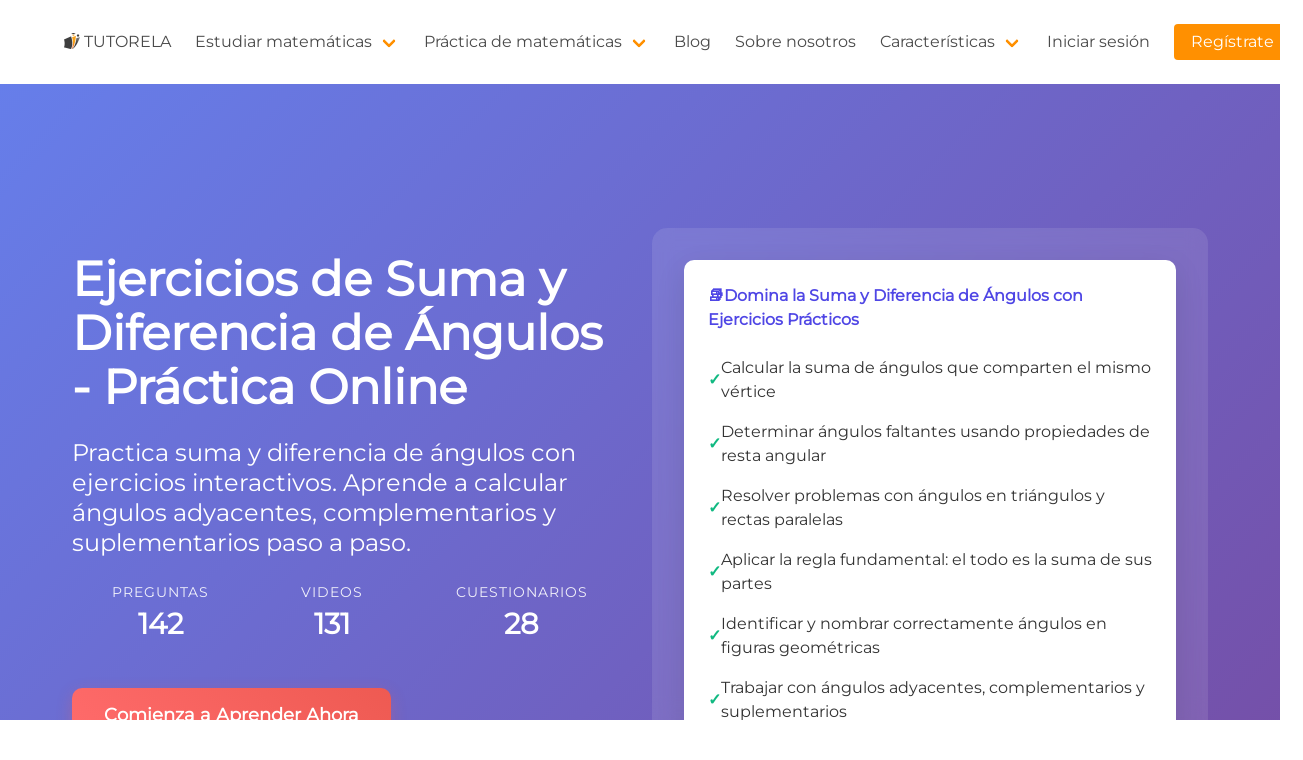

--- FILE ---
content_type: text/html; charset=utf-8
request_url: https://www.tutorela.es/matematicas/suma-y-diferencia-de-angulos/ejemplos-ejercicios
body_size: 23046
content:
<!doctype html>
<html data-n-head-ssr lang="es" data-n-head="%7B%22lang%22:%7B%22ssr%22:%22es%22%7D%7D">
  <head >
    <meta data-n-head="ssr" charset="utf-8"><meta data-n-head="ssr" data-hid="viewport" name="viewport" content="width=device-width, initial-scale=1"><meta data-n-head="ssr" data-hid="i18n-og" property="og:locale" content="es"><meta data-n-head="ssr" data-hid="i18n-og-alt-en" property="og:locale:alternate" content="en"><meta data-n-head="ssr" data-hid="description" name="description" content="Practica suma y diferencia de ángulos con ejercicios interactivos. Aprende a calcular ángulos adyacentes, complementarios y suplementarios paso a paso."><title>Ejercicios de Suma y Diferencia de Ángulos - Práctica Online | Tutorela</title><link data-n-head="ssr" rel="preconnect" href="https://www.googletagmanager.com"><link data-n-head="ssr" rel="icon" type="image/x-icon" href="/favicon.ico"><link data-n-head="ssr" data-hid="i18n-alt-en" rel="alternate" href="https://www.tutorela.com/math/sum-and-difference-of-angles/examples-exercises" hreflang="en"><link data-n-head="ssr" data-hid="i18n-alt-es" rel="alternate" href="https://www.tutorela.es/matematicas/suma-y-diferencia-de-angulos/ejemplos-ejercicios" hreflang="es"><link data-n-head="ssr" data-hid="i18n-xd" rel="alternate" href="https://www.tutorela.com/math/sum-and-difference-of-angles/examples-exercises" hreflang="x-default"><link data-n-head="ssr" data-hid="i18n-can" rel="canonical" href="https://www.tutorela.es/matematicas/suma-y-diferencia-de-angulos/ejemplos-ejercicios"><script data-n-head="ssr" async defer src="https://www.googletagmanager.com/gtag/js?id=G-SP83JY267P"></script><script data-n-head="nuxt-jsonld" data-hid="nuxt-jsonld--46f742d5" type="application/ld+json">[{"@context":"https://schema.org","@type":"Article","headline":"Ejercicios de Suma y Diferencia de Ángulos - Práctica Online","author":{"@type":"Organization","name":"Tutorela","url":"https://www.tutorela.es"}},{"@context":"https://schema.org/","@type":"Quiz","typicalAgeRange":"9-15","assesses":"Suma y diferencia de angulos","educationalAlignment":[{"@type":"AlignmentObject","alignmentType":"educationalSubject","targetName":"Matemáticas"}],"name":"Quiz de Suma y diferencia de angulos","about":{"@type":"Thing","name":"Suma y diferencia de angulos"},"hasPart":[{"@type":"Question","comment":{"@type":"Comment","text":""},"educationalLevel":"beginner","eduQuestionType":"Multiple choice","learningResourceType":"Practice problem","name":"<p>Halla la medida del ángulo $$ \\alpha  $$</p><p><svg xmlns=\"http://www.w3.org/2000/svg\" viewBox=\"145 29 1262 829\" class=\"limudnaim-svg\"><path fill=\"#DB6114\" fill-opacity=\".098\" fill-rule=\"evenodd\" d=\"M743.99 105.202 202.112 827.71h1143.968Z\" paint-order=\"stroke fill markers\"></path><path fill-opacity=\".098\" d=\"M725.99 129.202c11.125 8.343 26.524 7.949 37.206-.953l-19.205-23.047Z\" paint-order=\"stroke fill markers\"></path><path fill=\"none\" stroke=\"#000\" stroke-linecap=\"round\" stroke-linejoin=\"round\" stroke-miterlimit=\"10\" stroke-opacity=\".6\" stroke-width=\"2\" d=\"M725.99 129.202c11.125 8.343 26.524 7.949 37.206-.953l-19.205-23.047Z\" paint-order=\"fill stroke markers\"></path><path fill-opacity=\".098\" d=\"M232.111 827.709a30 30 0 0 0-12-24l-18 24Z\" paint-order=\"stroke fill markers\"></path><path fill=\"none\" stroke=\"#000\" stroke-linecap=\"round\" stroke-linejoin=\"round\" stroke-miterlimit=\"10\" stroke-opacity=\".6\" stroke-width=\"2\" d=\"M232.111 827.709a30 30 0 0 0-12-24l-18 24Z\" paint-order=\"fill stroke markers\"></path><path fill-opacity=\".098\" d=\"M1326.874 804.662a30 30 0 0 0-10.795 23.047h30Z\" paint-order=\"stroke fill markers\"></path><path fill=\"none\" stroke=\"#000\" stroke-linecap=\"round\" stroke-linejoin=\"round\" stroke-miterlimit=\"10\" stroke-opacity=\".6\" stroke-width=\"2\" d=\"M1326.874 804.662a30 30 0 0 0-10.795 23.047h30Z\" paint-order=\"fill stroke markers\"></path><text x=\"1248\" y=\"814\" dominant-baseline=\"alphabetic\" font-family=\"geogebra-sans-serif, sans-serif\" font-size=\"48\" text-decoration=\"normal\">50</text><text x=\"1248\" y=\"814\" fill=\"none\" stroke=\"#FFF\" stroke-linejoin=\"bevel\" stroke-miterlimit=\"10\" stroke-width=\"3\" dominant-baseline=\"alphabetic\" font-family=\"geogebra-sans-serif, sans-serif\" font-size=\"48\" text-decoration=\"normal\">50</text><text x=\"1248\" y=\"814\" dominant-baseline=\"alphabetic\" font-family=\"geogebra-sans-serif, sans-serif\" font-size=\"48\" text-decoration=\"normal\">50</text><path fill=\"none\" stroke=\"#DB6114\" stroke-linecap=\"round\" stroke-linejoin=\"round\" stroke-miterlimit=\"10\" stroke-opacity=\".8\" stroke-width=\"2.5\" d=\"M743.99 105.202 202.112 827.71M202.111 827.709h1143.968M1346.08 827.709 743.99 105.202\" paint-order=\"fill stroke markers\"></path><path fill=\"#1565C0\" d=\"M748.99 105.202a5 5 0 1 1-10 0 5 5 0 0 1 10 0Z\" paint-order=\"stroke fill markers\"></path><path fill=\"none\" stroke=\"#000\" stroke-linecap=\"round\" stroke-linejoin=\"round\" stroke-miterlimit=\"10\" d=\"M748.99 105.202a5 5 0 1 1-10 0 5 5 0 0 1 10 0Z\" paint-order=\"fill stroke markers\"></path><text x=\"731\" y=\"77\" fill=\"#1565C0\" dominant-baseline=\"alphabetic\" font-family=\"geogebra-sans-serif, sans-serif\" font-size=\"48\" text-decoration=\"normal\">A</text><text x=\"731\" y=\"77\" fill=\"none\" stroke=\"#FFF\" stroke-linejoin=\"bevel\" stroke-miterlimit=\"10\" stroke-width=\"3\" dominant-baseline=\"alphabetic\" font-family=\"geogebra-sans-serif, sans-serif\" font-size=\"48\" text-decoration=\"normal\">A</text><text x=\"731\" y=\"77\" fill=\"#1565C0\" dominant-baseline=\"alphabetic\" font-family=\"geogebra-sans-serif, sans-serif\" font-size=\"48\" text-decoration=\"normal\">A</text><path fill=\"#1565C0\" d=\"M207.111 827.709a5 5 0 1 1-10 0 5 5 0 0 1 10 0Z\" paint-order=\"stroke fill markers\"></path><path fill=\"none\" stroke=\"#000\" stroke-linecap=\"round\" stroke-linejoin=\"round\" stroke-miterlimit=\"10\" d=\"M207.111 827.709a5 5 0 1 1-10 0 5 5 0 0 1 10 0Z\" paint-order=\"fill stroke markers\"></path><text x=\"150\" y=\"843\" fill=\"#1565C0\" dominant-baseline=\"alphabetic\" font-family=\"geogebra-sans-serif, sans-serif\" font-size=\"48\" text-decoration=\"normal\">B</text><text x=\"150\" y=\"843\" fill=\"none\" stroke=\"#FFF\" stroke-linejoin=\"bevel\" stroke-miterlimit=\"10\" stroke-width=\"3\" dominant-baseline=\"alphabetic\" font-family=\"geogebra-sans-serif, sans-serif\" font-size=\"48\" text-decoration=\"normal\">B</text><text x=\"150\" y=\"843\" fill=\"#1565C0\" dominant-baseline=\"alphabetic\" font-family=\"geogebra-sans-serif, sans-serif\" font-size=\"48\" text-decoration=\"normal\">B</text><path fill=\"#1565C0\" d=\"M1351.08 827.709a5 5 0 1 1-10 0 5 5 0 0 1 10 0Z\" paint-order=\"stroke fill markers\"></path><path fill=\"none\" stroke=\"#000\" stroke-linecap=\"round\" stroke-linejoin=\"round\" stroke-miterlimit=\"10\" d=\"M1351.08 827.709a5 5 0 1 1-10 0 5 5 0 0 1 10 0Z\" paint-order=\"fill stroke markers\"></path><text x=\"1367\" y=\"838\" fill=\"#1565C0\" dominant-baseline=\"alphabetic\" font-family=\"geogebra-sans-serif, sans-serif\" font-size=\"48\" text-decoration=\"normal\">C</text><text x=\"1367\" y=\"838\" fill=\"none\" stroke=\"#FFF\" stroke-linejoin=\"bevel\" stroke-miterlimit=\"10\" stroke-width=\"3\" dominant-baseline=\"alphabetic\" font-family=\"geogebra-sans-serif, sans-serif\" font-size=\"48\" text-decoration=\"normal\">C</text><text x=\"1367\" y=\"838\" fill=\"#1565C0\" dominant-baseline=\"alphabetic\" font-family=\"geogebra-sans-serif, sans-serif\" font-size=\"48\" text-decoration=\"normal\">C</text><text x=\"274\" y=\"805\" dominant-baseline=\"alphabetic\" font-family=\"geogebra-sans-serif, sans-serif\" font-size=\"48\" text-decoration=\"normal\">50</text><path d=\"M755.327 185.945v3.162q3.315-4.131 4.998-10.098.51-1.02.765-1.071.612 0 .612.51 0 .867-1.173 3.876-1.734 4.386-4.692 8.109-.51 1.02-.51 1.785 0 5.202 1.581 5.202t2.55-1.785q.153-.306.306-.714.204-.51.663-.51.612 0 .612.51 0 .969-1.275 2.295-1.326 1.326-3.009 1.326-3.213 0-4.437-3.519-.102-.357-.204-.765-5.355 4.284-10.761 4.284-4.794 0-7.038-3.825-1.224-2.091-1.224-4.794 0-5.202 3.978-9.639 3.927-4.386 8.874-4.794.459-.051.867-.051 4.284 0 6.63 3.366 0 .051.051.051 1.836 2.703 1.836 7.089m-3.417 6.987q-.102-.867-.102-5.712 0-6.273-1.377-8.568-.612-1.02-1.479-1.53l-.051-.051h-.051q-.918-.51-2.091-.51-3.621 0-6.528 4.08l-.408.612q-1.836 2.958-2.703 8.262-.255 1.428-.255 2.346 0 4.284 3.009 5.304.714.255 1.581.255 5.304 0 10.455-4.488Z\" paint-order=\"stroke fill markers\"></path></svg></p>","text":"<p>Halla la medida del ángulo $$ \\alpha  $$</p><p><svg xmlns=\"http://www.w3.org/2000/svg\" viewBox=\"145 29 1262 829\" class=\"limudnaim-svg\"><path fill=\"#DB6114\" fill-opacity=\".098\" fill-rule=\"evenodd\" d=\"M743.99 105.202 202.112 827.71h1143.968Z\" paint-order=\"stroke fill markers\"></path><path fill-opacity=\".098\" d=\"M725.99 129.202c11.125 8.343 26.524 7.949 37.206-.953l-19.205-23.047Z\" paint-order=\"stroke fill markers\"></path><path fill=\"none\" stroke=\"#000\" stroke-linecap=\"round\" stroke-linejoin=\"round\" stroke-miterlimit=\"10\" stroke-opacity=\".6\" stroke-width=\"2\" d=\"M725.99 129.202c11.125 8.343 26.524 7.949 37.206-.953l-19.205-23.047Z\" paint-order=\"fill stroke markers\"></path><path fill-opacity=\".098\" d=\"M232.111 827.709a30 30 0 0 0-12-24l-18 24Z\" paint-order=\"stroke fill markers\"></path><path fill=\"none\" stroke=\"#000\" stroke-linecap=\"round\" stroke-linejoin=\"round\" stroke-miterlimit=\"10\" stroke-opacity=\".6\" stroke-width=\"2\" d=\"M232.111 827.709a30 30 0 0 0-12-24l-18 24Z\" paint-order=\"fill stroke markers\"></path><path fill-opacity=\".098\" d=\"M1326.874 804.662a30 30 0 0 0-10.795 23.047h30Z\" paint-order=\"stroke fill markers\"></path><path fill=\"none\" stroke=\"#000\" stroke-linecap=\"round\" stroke-linejoin=\"round\" stroke-miterlimit=\"10\" stroke-opacity=\".6\" stroke-width=\"2\" d=\"M1326.874 804.662a30 30 0 0 0-10.795 23.047h30Z\" paint-order=\"fill stroke markers\"></path><text x=\"1248\" y=\"814\" dominant-baseline=\"alphabetic\" font-family=\"geogebra-sans-serif, sans-serif\" font-size=\"48\" text-decoration=\"normal\">50</text><text x=\"1248\" y=\"814\" fill=\"none\" stroke=\"#FFF\" stroke-linejoin=\"bevel\" stroke-miterlimit=\"10\" stroke-width=\"3\" dominant-baseline=\"alphabetic\" font-family=\"geogebra-sans-serif, sans-serif\" font-size=\"48\" text-decoration=\"normal\">50</text><text x=\"1248\" y=\"814\" dominant-baseline=\"alphabetic\" font-family=\"geogebra-sans-serif, sans-serif\" font-size=\"48\" text-decoration=\"normal\">50</text><path fill=\"none\" stroke=\"#DB6114\" stroke-linecap=\"round\" stroke-linejoin=\"round\" stroke-miterlimit=\"10\" stroke-opacity=\".8\" stroke-width=\"2.5\" d=\"M743.99 105.202 202.112 827.71M202.111 827.709h1143.968M1346.08 827.709 743.99 105.202\" paint-order=\"fill stroke markers\"></path><path fill=\"#1565C0\" d=\"M748.99 105.202a5 5 0 1 1-10 0 5 5 0 0 1 10 0Z\" paint-order=\"stroke fill markers\"></path><path fill=\"none\" stroke=\"#000\" stroke-linecap=\"round\" stroke-linejoin=\"round\" stroke-miterlimit=\"10\" d=\"M748.99 105.202a5 5 0 1 1-10 0 5 5 0 0 1 10 0Z\" paint-order=\"fill stroke markers\"></path><text x=\"731\" y=\"77\" fill=\"#1565C0\" dominant-baseline=\"alphabetic\" font-family=\"geogebra-sans-serif, sans-serif\" font-size=\"48\" text-decoration=\"normal\">A</text><text x=\"731\" y=\"77\" fill=\"none\" stroke=\"#FFF\" stroke-linejoin=\"bevel\" stroke-miterlimit=\"10\" stroke-width=\"3\" dominant-baseline=\"alphabetic\" font-family=\"geogebra-sans-serif, sans-serif\" font-size=\"48\" text-decoration=\"normal\">A</text><text x=\"731\" y=\"77\" fill=\"#1565C0\" dominant-baseline=\"alphabetic\" font-family=\"geogebra-sans-serif, sans-serif\" font-size=\"48\" text-decoration=\"normal\">A</text><path fill=\"#1565C0\" d=\"M207.111 827.709a5 5 0 1 1-10 0 5 5 0 0 1 10 0Z\" paint-order=\"stroke fill markers\"></path><path fill=\"none\" stroke=\"#000\" stroke-linecap=\"round\" stroke-linejoin=\"round\" stroke-miterlimit=\"10\" d=\"M207.111 827.709a5 5 0 1 1-10 0 5 5 0 0 1 10 0Z\" paint-order=\"fill stroke markers\"></path><text x=\"150\" y=\"843\" fill=\"#1565C0\" dominant-baseline=\"alphabetic\" font-family=\"geogebra-sans-serif, sans-serif\" font-size=\"48\" text-decoration=\"normal\">B</text><text x=\"150\" y=\"843\" fill=\"none\" stroke=\"#FFF\" stroke-linejoin=\"bevel\" stroke-miterlimit=\"10\" stroke-width=\"3\" dominant-baseline=\"alphabetic\" font-family=\"geogebra-sans-serif, sans-serif\" font-size=\"48\" text-decoration=\"normal\">B</text><text x=\"150\" y=\"843\" fill=\"#1565C0\" dominant-baseline=\"alphabetic\" font-family=\"geogebra-sans-serif, sans-serif\" font-size=\"48\" text-decoration=\"normal\">B</text><path fill=\"#1565C0\" d=\"M1351.08 827.709a5 5 0 1 1-10 0 5 5 0 0 1 10 0Z\" paint-order=\"stroke fill markers\"></path><path fill=\"none\" stroke=\"#000\" stroke-linecap=\"round\" stroke-linejoin=\"round\" stroke-miterlimit=\"10\" d=\"M1351.08 827.709a5 5 0 1 1-10 0 5 5 0 0 1 10 0Z\" paint-order=\"fill stroke markers\"></path><text x=\"1367\" y=\"838\" fill=\"#1565C0\" dominant-baseline=\"alphabetic\" font-family=\"geogebra-sans-serif, sans-serif\" font-size=\"48\" text-decoration=\"normal\">C</text><text x=\"1367\" y=\"838\" fill=\"none\" stroke=\"#FFF\" stroke-linejoin=\"bevel\" stroke-miterlimit=\"10\" stroke-width=\"3\" dominant-baseline=\"alphabetic\" font-family=\"geogebra-sans-serif, sans-serif\" font-size=\"48\" text-decoration=\"normal\">C</text><text x=\"1367\" y=\"838\" fill=\"#1565C0\" dominant-baseline=\"alphabetic\" font-family=\"geogebra-sans-serif, sans-serif\" font-size=\"48\" text-decoration=\"normal\">C</text><text x=\"274\" y=\"805\" dominant-baseline=\"alphabetic\" font-family=\"geogebra-sans-serif, sans-serif\" font-size=\"48\" text-decoration=\"normal\">50</text><path d=\"M755.327 185.945v3.162q3.315-4.131 4.998-10.098.51-1.02.765-1.071.612 0 .612.51 0 .867-1.173 3.876-1.734 4.386-4.692 8.109-.51 1.02-.51 1.785 0 5.202 1.581 5.202t2.55-1.785q.153-.306.306-.714.204-.51.663-.51.612 0 .612.51 0 .969-1.275 2.295-1.326 1.326-3.009 1.326-3.213 0-4.437-3.519-.102-.357-.204-.765-5.355 4.284-10.761 4.284-4.794 0-7.038-3.825-1.224-2.091-1.224-4.794 0-5.202 3.978-9.639 3.927-4.386 8.874-4.794.459-.051.867-.051 4.284 0 6.63 3.366 0 .051.051.051 1.836 2.703 1.836 7.089m-3.417 6.987q-.102-.867-.102-5.712 0-6.273-1.377-8.568-.612-1.02-1.479-1.53l-.051-.051h-.051q-.918-.51-2.091-.51-3.621 0-6.528 4.08l-.408.612q-1.836 2.958-2.703 8.262-.255 1.428-.255 2.346 0 4.284 3.009 5.304.714.255 1.581.255 5.304 0 10.455-4.488Z\" paint-order=\"stroke fill markers\"></path></svg></p>","encodingFormat":"text/html","suggestedAnswer":[{"@type":"Answer","text":"<p>90</p>","encodingFormat":"text/html","position":0,"comment":{"@type":"Comment","text":""}},{"@type":"Answer","text":"<p>110</p>","encodingFormat":"text/html","position":1,"comment":{"@type":"Comment","text":""}},{"@type":"Answer","text":"<p>100</p>","encodingFormat":"text/html","position":2,"comment":{"@type":"Comment","text":""}}],"acceptedAnswer":[{"@type":"Answer","text":"<p>80</p>","encodingFormat":"text/html","position":3,"comment":{"@type":"Comment","text":""},"answerExplanation":{"@type":"Comment","text":""}}]},{"@type":"Question","comment":{"@type":"Comment","text":""},"educationalLevel":"beginner","eduQuestionType":"Multiple choice","learningResourceType":"Practice problem","name":"<p>Dados los tres ángulos:</p><p>Ángulo A es igual a 90°<br/>Ángulo B es igual a 115°<br/>Ángulo C es igual a 35°</p><p>¿Estos ángulos pueden componer un triángulo?</p>","text":"<p>Dados los tres ángulos:</p><p>Ángulo A es igual a 90°<br/>Ángulo B es igual a 115°<br/>Ángulo C es igual a 35°</p><p>¿Estos ángulos pueden componer un triángulo?</p>","encodingFormat":"text/html","suggestedAnswer":[{"@type":"Answer","text":"<p>Si</p>","encodingFormat":"text/html","position":0,"comment":{"@type":"Comment","text":""}}],"acceptedAnswer":[{"@type":"Answer","text":"<p>No</p>","encodingFormat":"text/html","position":1,"comment":{"@type":"Comment","text":""},"answerExplanation":{"@type":"Comment","text":""}}]},{"@type":"Question","comment":{"@type":"Comment","text":""},"educationalLevel":"beginner","eduQuestionType":"Multiple choice","learningResourceType":"Practice problem","name":"<p>En un triángulo rectángulo, ¿la suma de los dos ángulos no rectos es ?</p>","text":"<p>En un triángulo rectángulo, ¿la suma de los dos ángulos no rectos es ?</p>","encodingFormat":"text/html","suggestedAnswer":[{"@type":"Answer","text":"<p>Cateto</p>","encodingFormat":"text/html","position":0,"comment":{"@type":"Comment","text":""}},{"@type":"Answer","text":"<p>Hipotenusa </p>","encodingFormat":"text/html","position":1,"comment":{"@type":"Comment","text":""}}],"acceptedAnswer":[{"@type":"Answer","text":"<p>90 grados</p>","encodingFormat":"text/html","position":2,"comment":{"@type":"Comment","text":""},"answerExplanation":{"@type":"Comment","text":""}}]},{"@type":"Question","comment":{"@type":"Comment","text":""},"educationalLevel":"beginner","eduQuestionType":"Multiple choice","learningResourceType":"Practice problem","name":"<p>Dado el triángulo equilátero, halla X</p><p><svg xmlns=\"http://www.w3.org/2000/svg\" viewBox=\"142 27 1189 836\" class=\"limudnaim-svg\"><path fill=\"#DB6114\" fill-opacity=\".098\" fill-rule=\"evenodd\" d=\"m712.968 789.674 571.385-698.36-1088.951 1.645Z\" paint-order=\"stroke fill markers\"></path><path fill-opacity=\".098\" d=\"M731.965 766.455c-10.644-8.709-25.847-9.064-36.887-.863l17.89 24.082Z\" paint-order=\"stroke fill markers\"></path><path fill=\"none\" stroke=\"#000\" stroke-linecap=\"round\" stroke-linejoin=\"round\" stroke-miterlimit=\"10\" stroke-opacity=\".6\" stroke-width=\"2\" d=\"M731.965 766.455c-10.644-8.709-25.847-9.064-36.887-.863l17.89 24.082Z\" paint-order=\"fill stroke markers\"></path><path fill-opacity=\".098\" d=\"M1254.353 91.36a30 30 0 0 0 11.003 23.173l18.997-23.22Z\" paint-order=\"stroke fill markers\"></path><path fill=\"none\" stroke=\"#000\" stroke-linecap=\"round\" stroke-linejoin=\"round\" stroke-miterlimit=\"10\" stroke-opacity=\".6\" stroke-width=\"2\" d=\"M1254.353 91.36a30 30 0 0 0 11.003 23.173l18.997-23.22Z\" paint-order=\"fill stroke markers\"></path><text x=\"1191\" y=\"133\" dominant-baseline=\"alphabetic\" font-family=\"geogebra-sans-serif, sans-serif\" font-size=\"48\" text-decoration=\"normal\">8X</text><text x=\"1191\" y=\"133\" fill=\"none\" stroke=\"#FFF\" stroke-linejoin=\"bevel\" stroke-miterlimit=\"10\" stroke-width=\"3\" dominant-baseline=\"alphabetic\" font-family=\"geogebra-sans-serif, sans-serif\" font-size=\"48\" text-decoration=\"normal\">8X</text><text x=\"1191\" y=\"133\" dominant-baseline=\"alphabetic\" font-family=\"geogebra-sans-serif, sans-serif\" font-size=\"48\" text-decoration=\"normal\">8X</text><path fill-opacity=\".098\" d=\"M213.292 117.04a30 30 0 0 0 12.11-24.127l-30 .046Z\" paint-order=\"stroke fill markers\"></path><path fill=\"none\" stroke=\"#000\" stroke-linecap=\"round\" stroke-linejoin=\"round\" stroke-miterlimit=\"10\" stroke-opacity=\".6\" stroke-width=\"2\" d=\"M213.292 117.04a30 30 0 0 0 12.11-24.127l-30 .046Z\" paint-order=\"fill stroke markers\"></path><path fill=\"none\" stroke=\"#DB6114\" stroke-linecap=\"round\" stroke-linejoin=\"round\" stroke-miterlimit=\"10\" stroke-opacity=\".8\" stroke-width=\"2.5\" d=\"m712.968 789.674 571.385-698.36M1284.353 91.314 195.402 92.959M195.402 92.959l517.566 696.715\" paint-order=\"fill stroke markers\"></path><path fill=\"#1565C0\" fill-opacity=\".2\" d=\"M723.968 789.674c0 6.075-4.925 11-11 11s-11-4.925-11-11 4.925-11 11-11 11 4.925 11 11Z\" paint-order=\"stroke fill markers\"></path><path fill=\"none\" stroke=\"#1565C0\" stroke-linecap=\"square\" stroke-miterlimit=\"10\" stroke-width=\"2\" d=\"M723.968 789.674c0 6.075-4.925 11-11 11s-11-4.925-11-11 4.925-11 11-11 11 4.925 11 11Z\" paint-order=\"fill stroke markers\"></path><path fill=\"#1565C0\" d=\"M717.968 789.674a5 5 0 1 1-10 0 5 5 0 0 1 10 0Z\" paint-order=\"stroke fill markers\"></path><path fill=\"none\" stroke=\"#000\" stroke-linecap=\"round\" stroke-linejoin=\"round\" stroke-miterlimit=\"10\" d=\"M717.968 789.674a5 5 0 1 1-10 0 5 5 0 0 1 10 0Z\" paint-order=\"fill stroke markers\"></path><text x=\"701\" y=\"848\" fill=\"#1565C0\" dominant-baseline=\"alphabetic\" font-family=\"geogebra-sans-serif, sans-serif\" font-size=\"48\" text-decoration=\"normal\">A</text><text x=\"701\" y=\"848\" fill=\"none\" stroke=\"#FFF\" stroke-linejoin=\"bevel\" stroke-miterlimit=\"10\" stroke-width=\"3\" dominant-baseline=\"alphabetic\" font-family=\"geogebra-sans-serif, sans-serif\" font-size=\"48\" text-decoration=\"normal\">A</text><text x=\"701\" y=\"848\" fill=\"#1565C0\" dominant-baseline=\"alphabetic\" font-family=\"geogebra-sans-serif, sans-serif\" font-size=\"48\" text-decoration=\"normal\">A</text><path fill=\"#1565C0\" d=\"M1289.353 91.314a5 5 0 1 1-10 0 5 5 0 0 1 10 0Z\" paint-order=\"stroke fill markers\"></path><path fill=\"none\" stroke=\"#000\" stroke-linecap=\"round\" stroke-linejoin=\"round\" stroke-miterlimit=\"10\" d=\"M1289.353 91.314a5 5 0 1 1-10 0 5 5 0 0 1 10 0Z\" paint-order=\"fill stroke markers\"></path><text x=\"1293\" y=\"75\" fill=\"#1565C0\" dominant-baseline=\"alphabetic\" font-family=\"geogebra-sans-serif, sans-serif\" font-size=\"48\" text-decoration=\"normal\">B</text><text x=\"1293\" y=\"75\" fill=\"none\" stroke=\"#FFF\" stroke-linejoin=\"bevel\" stroke-miterlimit=\"10\" stroke-width=\"3\" dominant-baseline=\"alphabetic\" font-family=\"geogebra-sans-serif, sans-serif\" font-size=\"48\" text-decoration=\"normal\">B</text><text x=\"1293\" y=\"75\" fill=\"#1565C0\" dominant-baseline=\"alphabetic\" font-family=\"geogebra-sans-serif, sans-serif\" font-size=\"48\" text-decoration=\"normal\">B</text><path fill=\"#1565C0\" d=\"M200.402 92.959a5 5 0 1 1-10 0 5 5 0 0 1 10 0Z\" paint-order=\"stroke fill markers\"></path><path fill=\"none\" stroke=\"#000\" stroke-linecap=\"round\" stroke-linejoin=\"round\" stroke-miterlimit=\"10\" d=\"M200.402 92.959a5 5 0 1 1-10 0 5 5 0 0 1 10 0Z\" paint-order=\"fill stroke markers\"></path><text x=\"147\" y=\"75\" fill=\"#1565C0\" dominant-baseline=\"alphabetic\" font-family=\"geogebra-sans-serif, sans-serif\" font-size=\"48\" text-decoration=\"normal\">C</text><text x=\"147\" y=\"75\" fill=\"none\" stroke=\"#FFF\" stroke-linejoin=\"bevel\" stroke-miterlimit=\"10\" stroke-width=\"3\" dominant-baseline=\"alphabetic\" font-family=\"geogebra-sans-serif, sans-serif\" font-size=\"48\" text-decoration=\"normal\">C</text><text x=\"147\" y=\"75\" fill=\"#1565C0\" dominant-baseline=\"alphabetic\" font-family=\"geogebra-sans-serif, sans-serif\" font-size=\"48\" text-decoration=\"normal\">C</text></svg></p>","text":"<p>Dado el triángulo equilátero, halla X</p><p><svg xmlns=\"http://www.w3.org/2000/svg\" viewBox=\"142 27 1189 836\" class=\"limudnaim-svg\"><path fill=\"#DB6114\" fill-opacity=\".098\" fill-rule=\"evenodd\" d=\"m712.968 789.674 571.385-698.36-1088.951 1.645Z\" paint-order=\"stroke fill markers\"></path><path fill-opacity=\".098\" d=\"M731.965 766.455c-10.644-8.709-25.847-9.064-36.887-.863l17.89 24.082Z\" paint-order=\"stroke fill markers\"></path><path fill=\"none\" stroke=\"#000\" stroke-linecap=\"round\" stroke-linejoin=\"round\" stroke-miterlimit=\"10\" stroke-opacity=\".6\" stroke-width=\"2\" d=\"M731.965 766.455c-10.644-8.709-25.847-9.064-36.887-.863l17.89 24.082Z\" paint-order=\"fill stroke markers\"></path><path fill-opacity=\".098\" d=\"M1254.353 91.36a30 30 0 0 0 11.003 23.173l18.997-23.22Z\" paint-order=\"stroke fill markers\"></path><path fill=\"none\" stroke=\"#000\" stroke-linecap=\"round\" stroke-linejoin=\"round\" stroke-miterlimit=\"10\" stroke-opacity=\".6\" stroke-width=\"2\" d=\"M1254.353 91.36a30 30 0 0 0 11.003 23.173l18.997-23.22Z\" paint-order=\"fill stroke markers\"></path><text x=\"1191\" y=\"133\" dominant-baseline=\"alphabetic\" font-family=\"geogebra-sans-serif, sans-serif\" font-size=\"48\" text-decoration=\"normal\">8X</text><text x=\"1191\" y=\"133\" fill=\"none\" stroke=\"#FFF\" stroke-linejoin=\"bevel\" stroke-miterlimit=\"10\" stroke-width=\"3\" dominant-baseline=\"alphabetic\" font-family=\"geogebra-sans-serif, sans-serif\" font-size=\"48\" text-decoration=\"normal\">8X</text><text x=\"1191\" y=\"133\" dominant-baseline=\"alphabetic\" font-family=\"geogebra-sans-serif, sans-serif\" font-size=\"48\" text-decoration=\"normal\">8X</text><path fill-opacity=\".098\" d=\"M213.292 117.04a30 30 0 0 0 12.11-24.127l-30 .046Z\" paint-order=\"stroke fill markers\"></path><path fill=\"none\" stroke=\"#000\" stroke-linecap=\"round\" stroke-linejoin=\"round\" stroke-miterlimit=\"10\" stroke-opacity=\".6\" stroke-width=\"2\" d=\"M213.292 117.04a30 30 0 0 0 12.11-24.127l-30 .046Z\" paint-order=\"fill stroke markers\"></path><path fill=\"none\" stroke=\"#DB6114\" stroke-linecap=\"round\" stroke-linejoin=\"round\" stroke-miterlimit=\"10\" stroke-opacity=\".8\" stroke-width=\"2.5\" d=\"m712.968 789.674 571.385-698.36M1284.353 91.314 195.402 92.959M195.402 92.959l517.566 696.715\" paint-order=\"fill stroke markers\"></path><path fill=\"#1565C0\" fill-opacity=\".2\" d=\"M723.968 789.674c0 6.075-4.925 11-11 11s-11-4.925-11-11 4.925-11 11-11 11 4.925 11 11Z\" paint-order=\"stroke fill markers\"></path><path fill=\"none\" stroke=\"#1565C0\" stroke-linecap=\"square\" stroke-miterlimit=\"10\" stroke-width=\"2\" d=\"M723.968 789.674c0 6.075-4.925 11-11 11s-11-4.925-11-11 4.925-11 11-11 11 4.925 11 11Z\" paint-order=\"fill stroke markers\"></path><path fill=\"#1565C0\" d=\"M717.968 789.674a5 5 0 1 1-10 0 5 5 0 0 1 10 0Z\" paint-order=\"stroke fill markers\"></path><path fill=\"none\" stroke=\"#000\" stroke-linecap=\"round\" stroke-linejoin=\"round\" stroke-miterlimit=\"10\" d=\"M717.968 789.674a5 5 0 1 1-10 0 5 5 0 0 1 10 0Z\" paint-order=\"fill stroke markers\"></path><text x=\"701\" y=\"848\" fill=\"#1565C0\" dominant-baseline=\"alphabetic\" font-family=\"geogebra-sans-serif, sans-serif\" font-size=\"48\" text-decoration=\"normal\">A</text><text x=\"701\" y=\"848\" fill=\"none\" stroke=\"#FFF\" stroke-linejoin=\"bevel\" stroke-miterlimit=\"10\" stroke-width=\"3\" dominant-baseline=\"alphabetic\" font-family=\"geogebra-sans-serif, sans-serif\" font-size=\"48\" text-decoration=\"normal\">A</text><text x=\"701\" y=\"848\" fill=\"#1565C0\" dominant-baseline=\"alphabetic\" font-family=\"geogebra-sans-serif, sans-serif\" font-size=\"48\" text-decoration=\"normal\">A</text><path fill=\"#1565C0\" d=\"M1289.353 91.314a5 5 0 1 1-10 0 5 5 0 0 1 10 0Z\" paint-order=\"stroke fill markers\"></path><path fill=\"none\" stroke=\"#000\" stroke-linecap=\"round\" stroke-linejoin=\"round\" stroke-miterlimit=\"10\" d=\"M1289.353 91.314a5 5 0 1 1-10 0 5 5 0 0 1 10 0Z\" paint-order=\"fill stroke markers\"></path><text x=\"1293\" y=\"75\" fill=\"#1565C0\" dominant-baseline=\"alphabetic\" font-family=\"geogebra-sans-serif, sans-serif\" font-size=\"48\" text-decoration=\"normal\">B</text><text x=\"1293\" y=\"75\" fill=\"none\" stroke=\"#FFF\" stroke-linejoin=\"bevel\" stroke-miterlimit=\"10\" stroke-width=\"3\" dominant-baseline=\"alphabetic\" font-family=\"geogebra-sans-serif, sans-serif\" font-size=\"48\" text-decoration=\"normal\">B</text><text x=\"1293\" y=\"75\" fill=\"#1565C0\" dominant-baseline=\"alphabetic\" font-family=\"geogebra-sans-serif, sans-serif\" font-size=\"48\" text-decoration=\"normal\">B</text><path fill=\"#1565C0\" d=\"M200.402 92.959a5 5 0 1 1-10 0 5 5 0 0 1 10 0Z\" paint-order=\"stroke fill markers\"></path><path fill=\"none\" stroke=\"#000\" stroke-linecap=\"round\" stroke-linejoin=\"round\" stroke-miterlimit=\"10\" d=\"M200.402 92.959a5 5 0 1 1-10 0 5 5 0 0 1 10 0Z\" paint-order=\"fill stroke markers\"></path><text x=\"147\" y=\"75\" fill=\"#1565C0\" dominant-baseline=\"alphabetic\" font-family=\"geogebra-sans-serif, sans-serif\" font-size=\"48\" text-decoration=\"normal\">C</text><text x=\"147\" y=\"75\" fill=\"none\" stroke=\"#FFF\" stroke-linejoin=\"bevel\" stroke-miterlimit=\"10\" stroke-width=\"3\" dominant-baseline=\"alphabetic\" font-family=\"geogebra-sans-serif, sans-serif\" font-size=\"48\" text-decoration=\"normal\">C</text><text x=\"147\" y=\"75\" fill=\"#1565C0\" dominant-baseline=\"alphabetic\" font-family=\"geogebra-sans-serif, sans-serif\" font-size=\"48\" text-decoration=\"normal\">C</text></svg></p>","encodingFormat":"text/html","suggestedAnswer":[{"@type":"Answer","text":"<p>22.5</p>","encodingFormat":"text/html","position":0,"comment":{"@type":"Comment","text":""}},{"@type":"Answer","text":"<p>11.25</p>","encodingFormat":"text/html","position":1,"comment":{"@type":"Comment","text":""}},{"@type":"Answer","text":"<p>80</p>","encodingFormat":"text/html","position":2,"comment":{"@type":"Comment","text":""}}],"acceptedAnswer":[{"@type":"Answer","text":"<p>7.5</p>","encodingFormat":"text/html","position":3,"comment":{"@type":"Comment","text":""},"answerExplanation":{"@type":"Comment","text":""}}]},{"@type":"Question","comment":{"@type":"Comment","text":""},"educationalLevel":"beginner","eduQuestionType":"Multiple choice","learningResourceType":"Practice problem","name":"<p>¿Puede un triángulo tener más de un ángulo obtuso?</p>","text":"<p>¿Puede un triángulo tener más de un ángulo obtuso?</p>","encodingFormat":"text/html","suggestedAnswer":[{"@type":"Answer","text":"<p>Si </p>","encodingFormat":"text/html","position":0,"comment":{"@type":"Comment","text":""}}],"acceptedAnswer":[{"@type":"Answer","text":"<p>No </p>","encodingFormat":"text/html","position":1,"comment":{"@type":"Comment","text":""},"answerExplanation":{"@type":"Comment","text":""}}]},{"@type":"Question","comment":{"@type":"Comment","text":""},"educationalLevel":"beginner","eduQuestionType":"Multiple choice","learningResourceType":"Practice problem","name":"<p>Dada las medidas de los ángulos: 60,50,70</p><p>¿Es posible que estas sean las medidas de los ángulos en cualquier triángulo?</p>","text":"<p>Dada las medidas de los ángulos: 60,50,70</p><p>¿Es posible que estas sean las medidas de los ángulos en cualquier triángulo?</p>","encodingFormat":"text/html","suggestedAnswer":[{"@type":"Answer","text":"<p>Imposible </p>","encodingFormat":"text/html","position":0,"comment":{"@type":"Comment","text":""}}],"acceptedAnswer":[{"@type":"Answer","text":"<p>Posible </p>","encodingFormat":"text/html","position":1,"comment":{"@type":"Comment","text":""},"answerExplanation":{"@type":"Comment","text":""}}]},{"@type":"Question","comment":{"@type":"Comment","text":""},"educationalLevel":"beginner","eduQuestionType":"Multiple choice","learningResourceType":"Practice problem","name":"<p>Dados los tres ángulos:</p><p>Ángulo A es igual a 30°<br>Ángulo B es igual a 60°<br>Ángulo C es igual a 90°</p><p>¿Estos ángulos pueden componer un triángulo?</p>","text":"<p>Dados los tres ángulos:</p><p>Ángulo A es igual a 30°<br>Ángulo B es igual a 60°<br>Ángulo C es igual a 90°</p><p>¿Estos ángulos pueden componer un triángulo?</p>","encodingFormat":"text/html","suggestedAnswer":[{"@type":"Answer","text":"<p>No</p>","encodingFormat":"text/html","position":0,"comment":{"@type":"Comment","text":""}}],"acceptedAnswer":[{"@type":"Answer","text":"<p style=\"text-align: justify\">Si</p>","encodingFormat":"text/html","position":1,"comment":{"@type":"Comment","text":""},"answerExplanation":{"@type":"Comment","text":""}}]},{"@type":"Question","comment":{"@type":"Comment","text":""},"educationalLevel":"beginner","eduQuestionType":"Multiple choice","learningResourceType":"Practice problem","name":"<p>Dados los tres ángulos:</p><p>Ángulo A es igual a 56°<br/>Ángulo B es igual a 89°<br/>Ángulo C es igual a 17°</p><p>¿Estos ángulos pueden componer un triángulo?</p>","text":"<p>Dados los tres ángulos:</p><p>Ángulo A es igual a 56°<br/>Ángulo B es igual a 89°<br/>Ángulo C es igual a 17°</p><p>¿Estos ángulos pueden componer un triángulo?</p>","encodingFormat":"text/html","suggestedAnswer":[{"@type":"Answer","text":"<p>Si</p>","encodingFormat":"text/html","position":0,"comment":{"@type":"Comment","text":""}}],"acceptedAnswer":[{"@type":"Answer","text":"<p>No</p>","encodingFormat":"text/html","position":1,"comment":{"@type":"Comment","text":""},"answerExplanation":{"@type":"Comment","text":""}}]},{"@type":"Question","comment":{"@type":"Comment","text":""},"educationalLevel":"beginner","eduQuestionType":"Multiple choice","learningResourceType":"Practice problem","name":"<p>¿Qué triángulo se da en el dibujo?</p><p><svg class=\"limudnaim-svg\" xmlns=\"http://www.w3.org/2000/svg\" viewBox=\"385 57 805 767\"><path fill=\"#DB6114\" fill-opacity=\".098\" fill-rule=\"evenodd\" d=\"m395.198 114.5 751.619 644.245L442 710Z\" paint-order=\"stroke fill markers\"/><path fill-opacity=\".098\" d=\"M397.549 144.408a30 30 0 0 0 20.427-10.384L395.198 114.5Z\" paint-order=\"stroke fill markers\"/><path fill=\"none\" stroke=\"#000\" stroke-linecap=\"round\" stroke-linejoin=\"round\" stroke-miterlimit=\"10\" stroke-opacity=\".6\" stroke-width=\"2\" d=\"M397.549 144.408a30 30 0 0 0 20.427-10.384L395.198 114.5Z\" paint-order=\"fill stroke markers\"/><text x=\"409\" y=\"201\" dominant-baseline=\"alphabetic\" font-family=\"geogebra-sans-serif, sans-serif\" font-size=\"48\" text-decoration=\"normal\">53</text><text x=\"409\" y=\"201\" fill=\"none\" stroke=\"#FFF\" stroke-linejoin=\"bevel\" stroke-miterlimit=\"10\" stroke-width=\"3\" dominant-baseline=\"alphabetic\" font-family=\"geogebra-sans-serif, sans-serif\" font-size=\"48\" text-decoration=\"normal\">53</text><text x=\"409\" y=\"201\" dominant-baseline=\"alphabetic\" font-family=\"geogebra-sans-serif, sans-serif\" font-size=\"48\" text-decoration=\"normal\">53</text><path fill-opacity=\".098\" d=\"M471.929 712.07a30 30 0 0 0-32.28-31.978L442 710Z\" paint-order=\"stroke fill markers\"/><path fill=\"none\" stroke=\"#000\" stroke-linecap=\"round\" stroke-linejoin=\"round\" stroke-miterlimit=\"10\" stroke-opacity=\".6\" stroke-width=\"2\" d=\"M471.929 712.07a30 30 0 0 0-32.28-31.978L442 710Z\" paint-order=\"fill stroke markers\"/><text x=\"457\" y=\"689\" dominant-baseline=\"alphabetic\" font-family=\"geogebra-sans-serif, sans-serif\" font-size=\"48\" text-decoration=\"normal\">117</text><text x=\"457\" y=\"689\" fill=\"none\" stroke=\"#FFF\" stroke-linejoin=\"bevel\" stroke-miterlimit=\"10\" stroke-width=\"3\" dominant-baseline=\"alphabetic\" font-family=\"geogebra-sans-serif, sans-serif\" font-size=\"48\" text-decoration=\"normal\">117</text><text x=\"457\" y=\"689\" dominant-baseline=\"alphabetic\" font-family=\"geogebra-sans-serif, sans-serif\" font-size=\"48\" text-decoration=\"normal\">117</text><path fill-opacity=\".098\" d=\"M1124.04 739.22a30 30 0 0 0-7.152 17.455l29.929 2.07Z\" paint-order=\"stroke fill markers\"/><path fill=\"none\" stroke=\"#000\" stroke-linecap=\"round\" stroke-linejoin=\"round\" stroke-miterlimit=\"10\" stroke-opacity=\".6\" stroke-width=\"2\" d=\"M1124.04 739.22a30 30 0 0 0-7.152 17.455l29.929 2.07Z\" paint-order=\"fill stroke markers\"/><text x=\"1047\" y=\"750\" dominant-baseline=\"alphabetic\" font-family=\"geogebra-sans-serif, sans-serif\" font-size=\"48\" text-decoration=\"normal\">21</text><text x=\"1047\" y=\"750\" fill=\"none\" stroke=\"#FFF\" stroke-linejoin=\"bevel\" stroke-miterlimit=\"10\" stroke-width=\"3\" dominant-baseline=\"alphabetic\" font-family=\"geogebra-sans-serif, sans-serif\" font-size=\"48\" text-decoration=\"normal\">21</text><text x=\"1047\" y=\"750\" dominant-baseline=\"alphabetic\" font-family=\"geogebra-sans-serif, sans-serif\" font-size=\"48\" text-decoration=\"normal\">21</text><path fill=\"none\" stroke=\"#DB6114\" stroke-linecap=\"round\" stroke-linejoin=\"round\" stroke-miterlimit=\"10\" stroke-opacity=\".8\" stroke-width=\"2.5\" d=\"m395.198 114.5 751.619 644.245m0 0L442 710m0 0-46.802-595.5\" paint-order=\"fill stroke markers\"/><path fill=\"#1565C0\" d=\"M400.198 114.5a5 5 0 1 1-10 0 5 5 0 0 1 10 0Z\" paint-order=\"stroke fill markers\"/><path fill=\"none\" stroke=\"#000\" stroke-linecap=\"round\" stroke-linejoin=\"round\" stroke-miterlimit=\"10\" d=\"M400.198 114.5a5 5 0 1 1-10 0 5 5 0 0 1 10 0Z\" paint-order=\"fill stroke markers\"/><text x=\"399\" y=\"105\" fill=\"#1565C0\" dominant-baseline=\"alphabetic\" font-family=\"geogebra-sans-serif, sans-serif\" font-size=\"48\" text-decoration=\"normal\">A</text><text x=\"399\" y=\"105\" fill=\"none\" stroke=\"#FFF\" stroke-linejoin=\"bevel\" stroke-miterlimit=\"10\" stroke-width=\"3\" dominant-baseline=\"alphabetic\" font-family=\"geogebra-sans-serif, sans-serif\" font-size=\"48\" text-decoration=\"normal\">A</text><text x=\"399\" y=\"105\" fill=\"#1565C0\" dominant-baseline=\"alphabetic\" font-family=\"geogebra-sans-serif, sans-serif\" font-size=\"48\" text-decoration=\"normal\">A</text><path fill=\"#1565C0\" d=\"M1151.817 758.745a5 5 0 1 1-10 0 5 5 0 0 1 10 0Z\" paint-order=\"stroke fill markers\"/><path fill=\"none\" stroke=\"#000\" stroke-linecap=\"round\" stroke-linejoin=\"round\" stroke-miterlimit=\"10\" d=\"M1151.817 758.745a5 5 0 1 1-10 0 5 5 0 0 1 10 0Z\" paint-order=\"fill stroke markers\"/><text x=\"1153\" y=\"809\" fill=\"#1565C0\" dominant-baseline=\"alphabetic\" font-family=\"geogebra-sans-serif, sans-serif\" font-size=\"48\" text-decoration=\"normal\">B</text><text x=\"1153\" y=\"809\" fill=\"none\" stroke=\"#FFF\" stroke-linejoin=\"bevel\" stroke-miterlimit=\"10\" stroke-width=\"3\" dominant-baseline=\"alphabetic\" font-family=\"geogebra-sans-serif, sans-serif\" font-size=\"48\" text-decoration=\"normal\">B</text><text x=\"1153\" y=\"809\" fill=\"#1565C0\" dominant-baseline=\"alphabetic\" font-family=\"geogebra-sans-serif, sans-serif\" font-size=\"48\" text-decoration=\"normal\">B</text><path fill=\"#1565C0\" d=\"M447 710a5 5 0 1 1-10 0 5 5 0 0 1 10 0Z\" paint-order=\"stroke fill markers\"/><path fill=\"none\" stroke=\"#000\" stroke-linecap=\"round\" stroke-linejoin=\"round\" stroke-miterlimit=\"10\" d=\"M447 710a5 5 0 1 1-10 0 5 5 0 0 1 10 0Z\" paint-order=\"fill stroke markers\"/><text x=\"428\" y=\"768\" fill=\"#1565C0\" dominant-baseline=\"alphabetic\" font-family=\"geogebra-sans-serif, sans-serif\" font-size=\"48\" text-decoration=\"normal\">C</text><text x=\"428\" y=\"768\" fill=\"none\" stroke=\"#FFF\" stroke-linejoin=\"bevel\" stroke-miterlimit=\"10\" stroke-width=\"3\" dominant-baseline=\"alphabetic\" font-family=\"geogebra-sans-serif, sans-serif\" font-size=\"48\" text-decoration=\"normal\">C</text><text x=\"428\" y=\"768\" fill=\"#1565C0\" dominant-baseline=\"alphabetic\" font-family=\"geogebra-sans-serif, sans-serif\" font-size=\"48\" text-decoration=\"normal\">C</text></svg>\n</p>","text":"<p>¿Qué triángulo se da en el dibujo?</p><p><svg class=\"limudnaim-svg\" xmlns=\"http://www.w3.org/2000/svg\" viewBox=\"385 57 805 767\"><path fill=\"#DB6114\" fill-opacity=\".098\" fill-rule=\"evenodd\" d=\"m395.198 114.5 751.619 644.245L442 710Z\" paint-order=\"stroke fill markers\"/><path fill-opacity=\".098\" d=\"M397.549 144.408a30 30 0 0 0 20.427-10.384L395.198 114.5Z\" paint-order=\"stroke fill markers\"/><path fill=\"none\" stroke=\"#000\" stroke-linecap=\"round\" stroke-linejoin=\"round\" stroke-miterlimit=\"10\" stroke-opacity=\".6\" stroke-width=\"2\" d=\"M397.549 144.408a30 30 0 0 0 20.427-10.384L395.198 114.5Z\" paint-order=\"fill stroke markers\"/><text x=\"409\" y=\"201\" dominant-baseline=\"alphabetic\" font-family=\"geogebra-sans-serif, sans-serif\" font-size=\"48\" text-decoration=\"normal\">53</text><text x=\"409\" y=\"201\" fill=\"none\" stroke=\"#FFF\" stroke-linejoin=\"bevel\" stroke-miterlimit=\"10\" stroke-width=\"3\" dominant-baseline=\"alphabetic\" font-family=\"geogebra-sans-serif, sans-serif\" font-size=\"48\" text-decoration=\"normal\">53</text><text x=\"409\" y=\"201\" dominant-baseline=\"alphabetic\" font-family=\"geogebra-sans-serif, sans-serif\" font-size=\"48\" text-decoration=\"normal\">53</text><path fill-opacity=\".098\" d=\"M471.929 712.07a30 30 0 0 0-32.28-31.978L442 710Z\" paint-order=\"stroke fill markers\"/><path fill=\"none\" stroke=\"#000\" stroke-linecap=\"round\" stroke-linejoin=\"round\" stroke-miterlimit=\"10\" stroke-opacity=\".6\" stroke-width=\"2\" d=\"M471.929 712.07a30 30 0 0 0-32.28-31.978L442 710Z\" paint-order=\"fill stroke markers\"/><text x=\"457\" y=\"689\" dominant-baseline=\"alphabetic\" font-family=\"geogebra-sans-serif, sans-serif\" font-size=\"48\" text-decoration=\"normal\">117</text><text x=\"457\" y=\"689\" fill=\"none\" stroke=\"#FFF\" stroke-linejoin=\"bevel\" stroke-miterlimit=\"10\" stroke-width=\"3\" dominant-baseline=\"alphabetic\" font-family=\"geogebra-sans-serif, sans-serif\" font-size=\"48\" text-decoration=\"normal\">117</text><text x=\"457\" y=\"689\" dominant-baseline=\"alphabetic\" font-family=\"geogebra-sans-serif, sans-serif\" font-size=\"48\" text-decoration=\"normal\">117</text><path fill-opacity=\".098\" d=\"M1124.04 739.22a30 30 0 0 0-7.152 17.455l29.929 2.07Z\" paint-order=\"stroke fill markers\"/><path fill=\"none\" stroke=\"#000\" stroke-linecap=\"round\" stroke-linejoin=\"round\" stroke-miterlimit=\"10\" stroke-opacity=\".6\" stroke-width=\"2\" d=\"M1124.04 739.22a30 30 0 0 0-7.152 17.455l29.929 2.07Z\" paint-order=\"fill stroke markers\"/><text x=\"1047\" y=\"750\" dominant-baseline=\"alphabetic\" font-family=\"geogebra-sans-serif, sans-serif\" font-size=\"48\" text-decoration=\"normal\">21</text><text x=\"1047\" y=\"750\" fill=\"none\" stroke=\"#FFF\" stroke-linejoin=\"bevel\" stroke-miterlimit=\"10\" stroke-width=\"3\" dominant-baseline=\"alphabetic\" font-family=\"geogebra-sans-serif, sans-serif\" font-size=\"48\" text-decoration=\"normal\">21</text><text x=\"1047\" y=\"750\" dominant-baseline=\"alphabetic\" font-family=\"geogebra-sans-serif, sans-serif\" font-size=\"48\" text-decoration=\"normal\">21</text><path fill=\"none\" stroke=\"#DB6114\" stroke-linecap=\"round\" stroke-linejoin=\"round\" stroke-miterlimit=\"10\" stroke-opacity=\".8\" stroke-width=\"2.5\" d=\"m395.198 114.5 751.619 644.245m0 0L442 710m0 0-46.802-595.5\" paint-order=\"fill stroke markers\"/><path fill=\"#1565C0\" d=\"M400.198 114.5a5 5 0 1 1-10 0 5 5 0 0 1 10 0Z\" paint-order=\"stroke fill markers\"/><path fill=\"none\" stroke=\"#000\" stroke-linecap=\"round\" stroke-linejoin=\"round\" stroke-miterlimit=\"10\" d=\"M400.198 114.5a5 5 0 1 1-10 0 5 5 0 0 1 10 0Z\" paint-order=\"fill stroke markers\"/><text x=\"399\" y=\"105\" fill=\"#1565C0\" dominant-baseline=\"alphabetic\" font-family=\"geogebra-sans-serif, sans-serif\" font-size=\"48\" text-decoration=\"normal\">A</text><text x=\"399\" y=\"105\" fill=\"none\" stroke=\"#FFF\" stroke-linejoin=\"bevel\" stroke-miterlimit=\"10\" stroke-width=\"3\" dominant-baseline=\"alphabetic\" font-family=\"geogebra-sans-serif, sans-serif\" font-size=\"48\" text-decoration=\"normal\">A</text><text x=\"399\" y=\"105\" fill=\"#1565C0\" dominant-baseline=\"alphabetic\" font-family=\"geogebra-sans-serif, sans-serif\" font-size=\"48\" text-decoration=\"normal\">A</text><path fill=\"#1565C0\" d=\"M1151.817 758.745a5 5 0 1 1-10 0 5 5 0 0 1 10 0Z\" paint-order=\"stroke fill markers\"/><path fill=\"none\" stroke=\"#000\" stroke-linecap=\"round\" stroke-linejoin=\"round\" stroke-miterlimit=\"10\" d=\"M1151.817 758.745a5 5 0 1 1-10 0 5 5 0 0 1 10 0Z\" paint-order=\"fill stroke markers\"/><text x=\"1153\" y=\"809\" fill=\"#1565C0\" dominant-baseline=\"alphabetic\" font-family=\"geogebra-sans-serif, sans-serif\" font-size=\"48\" text-decoration=\"normal\">B</text><text x=\"1153\" y=\"809\" fill=\"none\" stroke=\"#FFF\" stroke-linejoin=\"bevel\" stroke-miterlimit=\"10\" stroke-width=\"3\" dominant-baseline=\"alphabetic\" font-family=\"geogebra-sans-serif, sans-serif\" font-size=\"48\" text-decoration=\"normal\">B</text><text x=\"1153\" y=\"809\" fill=\"#1565C0\" dominant-baseline=\"alphabetic\" font-family=\"geogebra-sans-serif, sans-serif\" font-size=\"48\" text-decoration=\"normal\">B</text><path fill=\"#1565C0\" d=\"M447 710a5 5 0 1 1-10 0 5 5 0 0 1 10 0Z\" paint-order=\"stroke fill markers\"/><path fill=\"none\" stroke=\"#000\" stroke-linecap=\"round\" stroke-linejoin=\"round\" stroke-miterlimit=\"10\" d=\"M447 710a5 5 0 1 1-10 0 5 5 0 0 1 10 0Z\" paint-order=\"fill stroke markers\"/><text x=\"428\" y=\"768\" fill=\"#1565C0\" dominant-baseline=\"alphabetic\" font-family=\"geogebra-sans-serif, sans-serif\" font-size=\"48\" text-decoration=\"normal\">C</text><text x=\"428\" y=\"768\" fill=\"none\" stroke=\"#FFF\" stroke-linejoin=\"bevel\" stroke-miterlimit=\"10\" stroke-width=\"3\" dominant-baseline=\"alphabetic\" font-family=\"geogebra-sans-serif, sans-serif\" font-size=\"48\" text-decoration=\"normal\">C</text><text x=\"428\" y=\"768\" fill=\"#1565C0\" dominant-baseline=\"alphabetic\" font-family=\"geogebra-sans-serif, sans-serif\" font-size=\"48\" text-decoration=\"normal\">C</text></svg>\n</p>","encodingFormat":"text/html","suggestedAnswer":[{"@type":"Answer","text":"<p>Triángulo rectángulo</p>","encodingFormat":"text/html","position":0,"comment":{"@type":"Comment","text":""}},{"@type":"Answer","text":"<p>Triángulo rectángulo</p>","encodingFormat":"text/html","position":1,"comment":{"@type":"Comment","text":""}},{"@type":"Answer","text":"<p>Triángulo obtuso</p>","encodingFormat":"text/html","position":2,"comment":{"@type":"Comment","text":""}}],"acceptedAnswer":[{"@type":"Answer","text":"<p>El triángulo no es correcto</p>","encodingFormat":"text/html","position":3,"comment":{"@type":"Comment","text":""},"answerExplanation":{"@type":"Comment","text":""}}]},{"@type":"Question","comment":{"@type":"Comment","text":""},"educationalLevel":"beginner","eduQuestionType":"Multiple choice","learningResourceType":"Practice problem","name":"<p>Dado el triángulo ABC isósceles.</p><p>AB=BC</p><p>Calcula el ángulo ABC y escribe su tipo.</p><p><svg class=\"limudnaim-svg\" xmlns=\"http://www.w3.org/2000/svg\" viewBox=\"381 59 754 746\"><path fill=\"#DB6114\" fill-opacity=\".098\" fill-rule=\"evenodd\" d=\"M433.92 120.937v636.63h636.631Z\" paint-order=\"stroke fill markers\"/><path fill=\"#6557D2\" fill-opacity=\".098\" d=\"M433.92 150.937a30 30 0 0 0 21.214-8.787l-21.214-21.213Z\" paint-order=\"stroke fill markers\"/><path fill=\"none\" stroke=\"#6557D2\" stroke-linecap=\"round\" stroke-linejoin=\"round\" stroke-miterlimit=\"10\" stroke-opacity=\".6\" stroke-width=\"2\" d=\"M433.92 150.937a30 30 0 0 0 21.214-8.787l-21.214-21.213Z\" paint-order=\"fill stroke markers\"/><text x=\"437\" y=\"222\" fill=\"#6557D2\" dominant-baseline=\"alphabetic\" font-family=\"geogebra-sans-serif, sans-serif\" font-size=\"48\" text-decoration=\"normal\">45°</text><text x=\"437\" y=\"222\" fill=\"none\" stroke=\"#FFF\" stroke-linejoin=\"bevel\" stroke-miterlimit=\"10\" stroke-width=\"3\" dominant-baseline=\"alphabetic\" font-family=\"geogebra-sans-serif, sans-serif\" font-size=\"48\" text-decoration=\"normal\">45°</text><text x=\"437\" y=\"222\" fill=\"#6557D2\" dominant-baseline=\"alphabetic\" font-family=\"geogebra-sans-serif, sans-serif\" font-size=\"48\" text-decoration=\"normal\">45°</text><path fill=\"none\" stroke=\"#2E7D32\" stroke-linecap=\"round\" stroke-linejoin=\"round\" stroke-miterlimit=\"10\" stroke-opacity=\".8\" stroke-width=\"2.5\" d=\"M433.92 120.937v636.63m0 .001h636.631\" paint-order=\"fill stroke markers\"/><path fill=\"none\" stroke=\"#DB6114\" stroke-linecap=\"round\" stroke-linejoin=\"round\" stroke-miterlimit=\"10\" stroke-opacity=\".8\" stroke-width=\"2.5\" d=\"m1070.551 757.568-636.63-636.631\" paint-order=\"fill stroke markers\"/><path fill=\"#1565C0\" d=\"M438.92 120.937a5 5 0 1 1-10 0 5 5 0 0 1 10 0Z\" paint-order=\"stroke fill markers\"/><path fill=\"none\" stroke=\"#000\" stroke-linecap=\"round\" stroke-linejoin=\"round\" stroke-miterlimit=\"10\" d=\"M438.92 120.937a5 5 0 1 1-10 0 5 5 0 0 1 10 0Z\" paint-order=\"fill stroke markers\"/><text x=\"388\" y=\"107\" fill=\"#1565C0\" dominant-baseline=\"alphabetic\" font-family=\"geogebra-sans-serif, sans-serif\" font-size=\"48\" text-decoration=\"normal\">A</text><text x=\"388\" y=\"107\" fill=\"none\" stroke=\"#FFF\" stroke-linejoin=\"bevel\" stroke-miterlimit=\"10\" stroke-width=\"3\" dominant-baseline=\"alphabetic\" font-family=\"geogebra-sans-serif, sans-serif\" font-size=\"48\" text-decoration=\"normal\">A</text><text x=\"388\" y=\"107\" fill=\"#1565C0\" dominant-baseline=\"alphabetic\" font-family=\"geogebra-sans-serif, sans-serif\" font-size=\"48\" text-decoration=\"normal\">A</text><path fill=\"#1565C0\" d=\"M438.92 757.568a5 5 0 1 1-10 0 5 5 0 0 1 10 0Z\" paint-order=\"stroke fill markers\"/><path fill=\"none\" stroke=\"#000\" stroke-linecap=\"round\" stroke-linejoin=\"round\" stroke-miterlimit=\"10\" d=\"M438.92 757.568a5 5 0 1 1-10 0 5 5 0 0 1 10 0Z\" paint-order=\"fill stroke markers\"/><text x=\"386\" y=\"790\" fill=\"#1565C0\" dominant-baseline=\"alphabetic\" font-family=\"geogebra-sans-serif, sans-serif\" font-size=\"48\" text-decoration=\"normal\">B</text><text x=\"386\" y=\"790\" fill=\"none\" stroke=\"#FFF\" stroke-linejoin=\"bevel\" stroke-miterlimit=\"10\" stroke-width=\"3\" dominant-baseline=\"alphabetic\" font-family=\"geogebra-sans-serif, sans-serif\" font-size=\"48\" text-decoration=\"normal\">B</text><text x=\"386\" y=\"790\" fill=\"#1565C0\" dominant-baseline=\"alphabetic\" font-family=\"geogebra-sans-serif, sans-serif\" font-size=\"48\" text-decoration=\"normal\">B</text><path fill=\"#1565C0\" d=\"M1075.551 757.568a5 5 0 1 1-10 0 5 5 0 0 1 10 0Z\" paint-order=\"stroke fill markers\"/><path fill=\"none\" stroke=\"#000\" stroke-linecap=\"round\" stroke-linejoin=\"round\" stroke-miterlimit=\"10\" d=\"M1075.551 757.568a5 5 0 1 1-10 0 5 5 0 0 1 10 0Z\" paint-order=\"fill stroke markers\"/><text x=\"1095\" y=\"774\" fill=\"#1565C0\" dominant-baseline=\"alphabetic\" font-family=\"geogebra-sans-serif, sans-serif\" font-size=\"48\" text-decoration=\"normal\">C</text><text x=\"1095\" y=\"774\" fill=\"none\" stroke=\"#FFF\" stroke-linejoin=\"bevel\" stroke-miterlimit=\"10\" stroke-width=\"3\" dominant-baseline=\"alphabetic\" font-family=\"geogebra-sans-serif, sans-serif\" font-size=\"48\" text-decoration=\"normal\">C</text><text x=\"1095\" y=\"774\" fill=\"#1565C0\" dominant-baseline=\"alphabetic\" font-family=\"geogebra-sans-serif, sans-serif\" font-size=\"48\" text-decoration=\"normal\">C</text></svg>\n</p>","text":"<p>Dado el triángulo ABC isósceles.</p><p>AB=BC</p><p>Calcula el ángulo ABC y escribe su tipo.</p><p><svg class=\"limudnaim-svg\" xmlns=\"http://www.w3.org/2000/svg\" viewBox=\"381 59 754 746\"><path fill=\"#DB6114\" fill-opacity=\".098\" fill-rule=\"evenodd\" d=\"M433.92 120.937v636.63h636.631Z\" paint-order=\"stroke fill markers\"/><path fill=\"#6557D2\" fill-opacity=\".098\" d=\"M433.92 150.937a30 30 0 0 0 21.214-8.787l-21.214-21.213Z\" paint-order=\"stroke fill markers\"/><path fill=\"none\" stroke=\"#6557D2\" stroke-linecap=\"round\" stroke-linejoin=\"round\" stroke-miterlimit=\"10\" stroke-opacity=\".6\" stroke-width=\"2\" d=\"M433.92 150.937a30 30 0 0 0 21.214-8.787l-21.214-21.213Z\" paint-order=\"fill stroke markers\"/><text x=\"437\" y=\"222\" fill=\"#6557D2\" dominant-baseline=\"alphabetic\" font-family=\"geogebra-sans-serif, sans-serif\" font-size=\"48\" text-decoration=\"normal\">45°</text><text x=\"437\" y=\"222\" fill=\"none\" stroke=\"#FFF\" stroke-linejoin=\"bevel\" stroke-miterlimit=\"10\" stroke-width=\"3\" dominant-baseline=\"alphabetic\" font-family=\"geogebra-sans-serif, sans-serif\" font-size=\"48\" text-decoration=\"normal\">45°</text><text x=\"437\" y=\"222\" fill=\"#6557D2\" dominant-baseline=\"alphabetic\" font-family=\"geogebra-sans-serif, sans-serif\" font-size=\"48\" text-decoration=\"normal\">45°</text><path fill=\"none\" stroke=\"#2E7D32\" stroke-linecap=\"round\" stroke-linejoin=\"round\" stroke-miterlimit=\"10\" stroke-opacity=\".8\" stroke-width=\"2.5\" d=\"M433.92 120.937v636.63m0 .001h636.631\" paint-order=\"fill stroke markers\"/><path fill=\"none\" stroke=\"#DB6114\" stroke-linecap=\"round\" stroke-linejoin=\"round\" stroke-miterlimit=\"10\" stroke-opacity=\".8\" stroke-width=\"2.5\" d=\"m1070.551 757.568-636.63-636.631\" paint-order=\"fill stroke markers\"/><path fill=\"#1565C0\" d=\"M438.92 120.937a5 5 0 1 1-10 0 5 5 0 0 1 10 0Z\" paint-order=\"stroke fill markers\"/><path fill=\"none\" stroke=\"#000\" stroke-linecap=\"round\" stroke-linejoin=\"round\" stroke-miterlimit=\"10\" d=\"M438.92 120.937a5 5 0 1 1-10 0 5 5 0 0 1 10 0Z\" paint-order=\"fill stroke markers\"/><text x=\"388\" y=\"107\" fill=\"#1565C0\" dominant-baseline=\"alphabetic\" font-family=\"geogebra-sans-serif, sans-serif\" font-size=\"48\" text-decoration=\"normal\">A</text><text x=\"388\" y=\"107\" fill=\"none\" stroke=\"#FFF\" stroke-linejoin=\"bevel\" stroke-miterlimit=\"10\" stroke-width=\"3\" dominant-baseline=\"alphabetic\" font-family=\"geogebra-sans-serif, sans-serif\" font-size=\"48\" text-decoration=\"normal\">A</text><text x=\"388\" y=\"107\" fill=\"#1565C0\" dominant-baseline=\"alphabetic\" font-family=\"geogebra-sans-serif, sans-serif\" font-size=\"48\" text-decoration=\"normal\">A</text><path fill=\"#1565C0\" d=\"M438.92 757.568a5 5 0 1 1-10 0 5 5 0 0 1 10 0Z\" paint-order=\"stroke fill markers\"/><path fill=\"none\" stroke=\"#000\" stroke-linecap=\"round\" stroke-linejoin=\"round\" stroke-miterlimit=\"10\" d=\"M438.92 757.568a5 5 0 1 1-10 0 5 5 0 0 1 10 0Z\" paint-order=\"fill stroke markers\"/><text x=\"386\" y=\"790\" fill=\"#1565C0\" dominant-baseline=\"alphabetic\" font-family=\"geogebra-sans-serif, sans-serif\" font-size=\"48\" text-decoration=\"normal\">B</text><text x=\"386\" y=\"790\" fill=\"none\" stroke=\"#FFF\" stroke-linejoin=\"bevel\" stroke-miterlimit=\"10\" stroke-width=\"3\" dominant-baseline=\"alphabetic\" font-family=\"geogebra-sans-serif, sans-serif\" font-size=\"48\" text-decoration=\"normal\">B</text><text x=\"386\" y=\"790\" fill=\"#1565C0\" dominant-baseline=\"alphabetic\" font-family=\"geogebra-sans-serif, sans-serif\" font-size=\"48\" text-decoration=\"normal\">B</text><path fill=\"#1565C0\" d=\"M1075.551 757.568a5 5 0 1 1-10 0 5 5 0 0 1 10 0Z\" paint-order=\"stroke fill markers\"/><path fill=\"none\" stroke=\"#000\" stroke-linecap=\"round\" stroke-linejoin=\"round\" stroke-miterlimit=\"10\" d=\"M1075.551 757.568a5 5 0 1 1-10 0 5 5 0 0 1 10 0Z\" paint-order=\"fill stroke markers\"/><text x=\"1095\" y=\"774\" fill=\"#1565C0\" dominant-baseline=\"alphabetic\" font-family=\"geogebra-sans-serif, sans-serif\" font-size=\"48\" text-decoration=\"normal\">C</text><text x=\"1095\" y=\"774\" fill=\"none\" stroke=\"#FFF\" stroke-linejoin=\"bevel\" stroke-miterlimit=\"10\" stroke-width=\"3\" dominant-baseline=\"alphabetic\" font-family=\"geogebra-sans-serif, sans-serif\" font-size=\"48\" text-decoration=\"normal\">C</text><text x=\"1095\" y=\"774\" fill=\"#1565C0\" dominant-baseline=\"alphabetic\" font-family=\"geogebra-sans-serif, sans-serif\" font-size=\"48\" text-decoration=\"normal\">C</text></svg>\n</p>","encodingFormat":"text/html","suggestedAnswer":[{"@type":"Answer","text":"<p>45° ángulo agudo</p>","encodingFormat":"text/html","position":0,"comment":{"@type":"Comment","text":""}},{"@type":"Answer","text":"<p>180° ángulo plano</p>","encodingFormat":"text/html","position":1,"comment":{"@type":"Comment","text":""}},{"@type":"Answer","text":"<p>15° ángulo agudo</p>","encodingFormat":"text/html","position":2,"comment":{"@type":"Comment","text":""}}],"acceptedAnswer":[{"@type":"Answer","text":"<p>90° ángulo recto</p>","encodingFormat":"text/html","position":3,"comment":{"@type":"Comment","text":""},"answerExplanation":{"@type":"Comment","text":""}}]},{"@type":"Question","comment":{"@type":"Comment","text":""},"educationalLevel":"beginner","eduQuestionType":"Multiple choice","learningResourceType":"Practice problem","name":"<p>ABC es un triángulo isósceles.</p><p>$$ ∢A=4x $$</p><p>$$ ∢B=2x $$</p><p>Calcula el valor de x.</p><p><svg class=\"limudnaim-svg\" viewbox=\"498 121 539 566\" xmlns=\"http://www.w3.org/2000/svg\"><path d=\"M770.06 192.29 554.21 623.99h431.702Z\" fill=\"#DB6114\" fill-opacity=\".098\" fill-rule=\"evenodd\" paint-order=\"stroke fill markers\"></path><path d=\"M756.644 219.122a30 30 0 0 0 26.833 0l-13.416-26.833Z\" fill=\"#2E7D32\" fill-opacity=\".098\" paint-order=\"stroke fill markers\"></path><path d=\"M756.644 219.122a30 30 0 0 0 26.833 0l-13.416-26.833Z\" fill=\"none\" paint-order=\"fill stroke markers\" stroke=\"#2E7D32\" stroke-linecap=\"round\" stroke-linejoin=\"round\" stroke-miterlimit=\"10\" stroke-opacity=\".6\" stroke-width=\"2\"></path><path d=\"M584.21 623.991a30 30 0 0 0-16.584-26.832L554.21 623.99Z\" fill=\"#6557D2\" fill-opacity=\".098\" paint-order=\"stroke fill markers\"></path><path d=\"M584.21 623.991a30 30 0 0 0-16.584-26.832L554.21 623.99Z\" fill=\"none\" paint-order=\"fill stroke markers\" stroke=\"#6557D2\" stroke-linecap=\"round\" stroke-linejoin=\"round\" stroke-miterlimit=\"10\" stroke-opacity=\".6\" stroke-width=\"2\"></path><path d=\"M770.06 192.29 554.21 623.99\" fill=\"none\" paint-order=\"fill stroke markers\" stroke=\"#1565C0\" stroke-linecap=\"round\" stroke-linejoin=\"round\" stroke-miterlimit=\"10\" stroke-opacity=\".8\" stroke-width=\"2.5\"></path><path d=\"M554.21 623.991h431.702\" fill=\"none\" paint-order=\"fill stroke markers\" stroke=\"#DB6114\" stroke-linecap=\"round\" stroke-linejoin=\"round\" stroke-miterlimit=\"10\" stroke-opacity=\".8\" stroke-width=\"2.5\"></path><path d=\"M985.912 623.991 770.06 192.29\" fill=\"none\" paint-order=\"fill stroke markers\" stroke=\"#1565C0\" stroke-linecap=\"round\" stroke-linejoin=\"round\" stroke-miterlimit=\"10\" stroke-opacity=\".8\" stroke-width=\"2.5\"></path><path d=\"M775.06 192.29a5 5 0 1 1-10 0 5 5 0 0 1 10 0Z\" fill=\"#1565C0\" paint-order=\"stroke fill markers\"></path><path d=\"M775.06 192.29a5 5 0 1 1-10 0 5 5 0 0 1 10 0Z\" fill=\"none\" paint-order=\"fill stroke markers\" stroke=\"#000\" stroke-linecap=\"round\" stroke-linejoin=\"round\" stroke-miterlimit=\"10\"></path><text dominant-baseline=\"alphabetic\" fill=\"#1565C0\" font-family=\"geogebra-sans-serif, sans-serif\" font-size=\"48\" text-decoration=\"normal\" x=\"761\" y=\"169\">A</text><text dominant-baseline=\"alphabetic\" fill=\"none\" font-family=\"geogebra-sans-serif, sans-serif\" font-size=\"48\" stroke=\"#FFF\" stroke-linejoin=\"bevel\" stroke-miterlimit=\"10\" stroke-width=\"3\" text-decoration=\"normal\" x=\"761\" y=\"169\">A</text><text dominant-baseline=\"alphabetic\" fill=\"#1565C0\" font-family=\"geogebra-sans-serif, sans-serif\" font-size=\"48\" text-decoration=\"normal\" x=\"761\" y=\"169\">A</text><path d=\"M559.21 623.991a5 5 0 1 1-10 0 5 5 0 0 1 10 0Z\" fill=\"#1565C0\" paint-order=\"stroke fill markers\"></path><path d=\"M559.21 623.991a5 5 0 1 1-10 0 5 5 0 0 1 10 0Z\" fill=\"none\" paint-order=\"fill stroke markers\" stroke=\"#000\" stroke-linecap=\"round\" stroke-linejoin=\"round\" stroke-miterlimit=\"10\"></path><text dominant-baseline=\"alphabetic\" fill=\"#1565C0\" font-family=\"geogebra-sans-serif, sans-serif\" font-size=\"48\" text-decoration=\"normal\" x=\"503\" y=\"667\">B</text><text dominant-baseline=\"alphabetic\" fill=\"none\" font-family=\"geogebra-sans-serif, sans-serif\" font-size=\"48\" stroke=\"#FFF\" stroke-linejoin=\"bevel\" stroke-miterlimit=\"10\" stroke-width=\"3\" text-decoration=\"normal\" x=\"503\" y=\"667\">B</text><text dominant-baseline=\"alphabetic\" fill=\"#1565C0\" font-family=\"geogebra-sans-serif, sans-serif\" font-size=\"48\" text-decoration=\"normal\" x=\"503\" y=\"667\">B</text><path d=\"M990.912 623.991a5 5 0 1 1-10 0 5 5 0 0 1 10 0Z\" fill=\"#1565C0\" paint-order=\"stroke fill markers\"></path><path d=\"M990.912 623.991a5 5 0 1 1-10 0 5 5 0 0 1 10 0Z\" fill=\"none\" paint-order=\"fill stroke markers\" stroke=\"#000\" stroke-linecap=\"round\" stroke-linejoin=\"round\" stroke-miterlimit=\"10\"></path><text dominant-baseline=\"alphabetic\" fill=\"#1565C0\" font-family=\"geogebra-sans-serif, sans-serif\" font-size=\"48\" text-decoration=\"normal\" x=\"997\" y=\"672\">C</text><text dominant-baseline=\"alphabetic\" fill=\"none\" font-family=\"geogebra-sans-serif, sans-serif\" font-size=\"48\" stroke=\"#FFF\" stroke-linejoin=\"bevel\" stroke-miterlimit=\"10\" stroke-width=\"3\" text-decoration=\"normal\" x=\"997\" y=\"672\">C</text><text dominant-baseline=\"alphabetic\" fill=\"#1565C0\" font-family=\"geogebra-sans-serif, sans-serif\" font-size=\"48\" text-decoration=\"normal\" x=\"997\" y=\"672\">C</text><text dominant-baseline=\"alphabetic\" fill=\"#2E7D32\" font-family=\"geogebra-sans-serif, sans-serif\" font-size=\"48\" text-decoration=\"normal\" x=\"743\" y=\"314\">4x</text><text dominant-baseline=\"alphabetic\" fill=\"#6557D2\" font-family=\"geogebra-sans-serif, sans-serif\" font-size=\"48\" text-decoration=\"normal\" x=\"599\" y=\"601\">2x</text></svg></p>","text":"<p>ABC es un triángulo isósceles.</p><p>$$ ∢A=4x $$</p><p>$$ ∢B=2x $$</p><p>Calcula el valor de x.</p><p><svg class=\"limudnaim-svg\" viewbox=\"498 121 539 566\" xmlns=\"http://www.w3.org/2000/svg\"><path d=\"M770.06 192.29 554.21 623.99h431.702Z\" fill=\"#DB6114\" fill-opacity=\".098\" fill-rule=\"evenodd\" paint-order=\"stroke fill markers\"></path><path d=\"M756.644 219.122a30 30 0 0 0 26.833 0l-13.416-26.833Z\" fill=\"#2E7D32\" fill-opacity=\".098\" paint-order=\"stroke fill markers\"></path><path d=\"M756.644 219.122a30 30 0 0 0 26.833 0l-13.416-26.833Z\" fill=\"none\" paint-order=\"fill stroke markers\" stroke=\"#2E7D32\" stroke-linecap=\"round\" stroke-linejoin=\"round\" stroke-miterlimit=\"10\" stroke-opacity=\".6\" stroke-width=\"2\"></path><path d=\"M584.21 623.991a30 30 0 0 0-16.584-26.832L554.21 623.99Z\" fill=\"#6557D2\" fill-opacity=\".098\" paint-order=\"stroke fill markers\"></path><path d=\"M584.21 623.991a30 30 0 0 0-16.584-26.832L554.21 623.99Z\" fill=\"none\" paint-order=\"fill stroke markers\" stroke=\"#6557D2\" stroke-linecap=\"round\" stroke-linejoin=\"round\" stroke-miterlimit=\"10\" stroke-opacity=\".6\" stroke-width=\"2\"></path><path d=\"M770.06 192.29 554.21 623.99\" fill=\"none\" paint-order=\"fill stroke markers\" stroke=\"#1565C0\" stroke-linecap=\"round\" stroke-linejoin=\"round\" stroke-miterlimit=\"10\" stroke-opacity=\".8\" stroke-width=\"2.5\"></path><path d=\"M554.21 623.991h431.702\" fill=\"none\" paint-order=\"fill stroke markers\" stroke=\"#DB6114\" stroke-linecap=\"round\" stroke-linejoin=\"round\" stroke-miterlimit=\"10\" stroke-opacity=\".8\" stroke-width=\"2.5\"></path><path d=\"M985.912 623.991 770.06 192.29\" fill=\"none\" paint-order=\"fill stroke markers\" stroke=\"#1565C0\" stroke-linecap=\"round\" stroke-linejoin=\"round\" stroke-miterlimit=\"10\" stroke-opacity=\".8\" stroke-width=\"2.5\"></path><path d=\"M775.06 192.29a5 5 0 1 1-10 0 5 5 0 0 1 10 0Z\" fill=\"#1565C0\" paint-order=\"stroke fill markers\"></path><path d=\"M775.06 192.29a5 5 0 1 1-10 0 5 5 0 0 1 10 0Z\" fill=\"none\" paint-order=\"fill stroke markers\" stroke=\"#000\" stroke-linecap=\"round\" stroke-linejoin=\"round\" stroke-miterlimit=\"10\"></path><text dominant-baseline=\"alphabetic\" fill=\"#1565C0\" font-family=\"geogebra-sans-serif, sans-serif\" font-size=\"48\" text-decoration=\"normal\" x=\"761\" y=\"169\">A</text><text dominant-baseline=\"alphabetic\" fill=\"none\" font-family=\"geogebra-sans-serif, sans-serif\" font-size=\"48\" stroke=\"#FFF\" stroke-linejoin=\"bevel\" stroke-miterlimit=\"10\" stroke-width=\"3\" text-decoration=\"normal\" x=\"761\" y=\"169\">A</text><text dominant-baseline=\"alphabetic\" fill=\"#1565C0\" font-family=\"geogebra-sans-serif, sans-serif\" font-size=\"48\" text-decoration=\"normal\" x=\"761\" y=\"169\">A</text><path d=\"M559.21 623.991a5 5 0 1 1-10 0 5 5 0 0 1 10 0Z\" fill=\"#1565C0\" paint-order=\"stroke fill markers\"></path><path d=\"M559.21 623.991a5 5 0 1 1-10 0 5 5 0 0 1 10 0Z\" fill=\"none\" paint-order=\"fill stroke markers\" stroke=\"#000\" stroke-linecap=\"round\" stroke-linejoin=\"round\" stroke-miterlimit=\"10\"></path><text dominant-baseline=\"alphabetic\" fill=\"#1565C0\" font-family=\"geogebra-sans-serif, sans-serif\" font-size=\"48\" text-decoration=\"normal\" x=\"503\" y=\"667\">B</text><text dominant-baseline=\"alphabetic\" fill=\"none\" font-family=\"geogebra-sans-serif, sans-serif\" font-size=\"48\" stroke=\"#FFF\" stroke-linejoin=\"bevel\" stroke-miterlimit=\"10\" stroke-width=\"3\" text-decoration=\"normal\" x=\"503\" y=\"667\">B</text><text dominant-baseline=\"alphabetic\" fill=\"#1565C0\" font-family=\"geogebra-sans-serif, sans-serif\" font-size=\"48\" text-decoration=\"normal\" x=\"503\" y=\"667\">B</text><path d=\"M990.912 623.991a5 5 0 1 1-10 0 5 5 0 0 1 10 0Z\" fill=\"#1565C0\" paint-order=\"stroke fill markers\"></path><path d=\"M990.912 623.991a5 5 0 1 1-10 0 5 5 0 0 1 10 0Z\" fill=\"none\" paint-order=\"fill stroke markers\" stroke=\"#000\" stroke-linecap=\"round\" stroke-linejoin=\"round\" stroke-miterlimit=\"10\"></path><text dominant-baseline=\"alphabetic\" fill=\"#1565C0\" font-family=\"geogebra-sans-serif, sans-serif\" font-size=\"48\" text-decoration=\"normal\" x=\"997\" y=\"672\">C</text><text dominant-baseline=\"alphabetic\" fill=\"none\" font-family=\"geogebra-sans-serif, sans-serif\" font-size=\"48\" stroke=\"#FFF\" stroke-linejoin=\"bevel\" stroke-miterlimit=\"10\" stroke-width=\"3\" text-decoration=\"normal\" x=\"997\" y=\"672\">C</text><text dominant-baseline=\"alphabetic\" fill=\"#1565C0\" font-family=\"geogebra-sans-serif, sans-serif\" font-size=\"48\" text-decoration=\"normal\" x=\"997\" y=\"672\">C</text><text dominant-baseline=\"alphabetic\" fill=\"#2E7D32\" font-family=\"geogebra-sans-serif, sans-serif\" font-size=\"48\" text-decoration=\"normal\" x=\"743\" y=\"314\">4x</text><text dominant-baseline=\"alphabetic\" fill=\"#6557D2\" font-family=\"geogebra-sans-serif, sans-serif\" font-size=\"48\" text-decoration=\"normal\" x=\"599\" y=\"601\">2x</text></svg></p>","encodingFormat":"text/html","suggestedAnswer":[{"@type":"Answer","text":"<p>45</p>","encodingFormat":"text/html","position":0,"comment":{"@type":"Comment","text":""}},{"@type":"Answer","text":"<p>23</p>","encodingFormat":"text/html","position":1,"comment":{"@type":"Comment","text":""}},{"@type":"Answer","text":"<p>90</p>","encodingFormat":"text/html","position":2,"comment":{"@type":"Comment","text":""}}],"acceptedAnswer":[{"@type":"Answer","text":"<p>22.5</p>","encodingFormat":"text/html","position":3,"comment":{"@type":"Comment","text":""},"answerExplanation":{"@type":"Comment","text":""}}]},{"@type":"Question","comment":{"@type":"Comment","text":""},"educationalLevel":"beginner","eduQuestionType":"Multiple choice","learningResourceType":"Practice problem","name":"<p>ABCD cuadrilátero.</p><p>$$ ∢A=80 $$</p><p>$$ ∢C=95 $$</p><p>$$ ∢D=45 $$</p><p>Calcule el tamaño $$ ∢B $$</p><p><svg xmlns=\"http://www.w3.org/2000/svg\" viewBox=\"346 181 743 467\" class=\"limudnaim-svg\"><path d=\"M397.977 258.052h476.409l158.803 317.606h-476.41Z\" fill=\"#DB6114\" fill-opacity=\".098\" fill-rule=\"evenodd\" paint-order=\"stroke fill markers\"></path><path d=\"M586.78 575.658a30 30 0 0 0-43.417-26.833l13.417 26.833Z\" fill=\"#D32F2F\" fill-opacity=\".098\" paint-order=\"stroke fill markers\"></path><path d=\"M586.78 575.658a30 30 0 0 0-43.417-26.833l13.417 26.833Z\" fill=\"none\" paint-order=\"fill stroke markers\" stroke=\"#D32F2F\" stroke-linecap=\"round\" stroke-linejoin=\"round\" stroke-miterlimit=\"10\" stroke-opacity=\".6\" stroke-width=\"2\"></path><path d=\"M1019.773 548.825a30 30 0 0 0-16.584 26.833h30Z\" fill=\"#2E7D32\" fill-opacity=\".098\" paint-order=\"stroke fill markers\"></path><path d=\"M1019.773 548.825a30 30 0 0 0-16.584 26.833h30Z\" fill=\"none\" paint-order=\"fill stroke markers\" stroke=\"#2E7D32\" stroke-linecap=\"round\" stroke-linejoin=\"round\" stroke-miterlimit=\"10\" stroke-opacity=\".6\" stroke-width=\"2\"></path><path d=\"M411.393 284.885a30 30 0 0 0 16.584-26.833h-30Z\" fill=\"#6557D2\" fill-opacity=\".098\" paint-order=\"stroke fill markers\"></path><path d=\"M411.393 284.885a30 30 0 0 0 16.584-26.833h-30Z\" fill=\"none\" paint-order=\"fill stroke markers\" stroke=\"#6557D2\" stroke-linecap=\"round\" stroke-linejoin=\"round\" stroke-miterlimit=\"10\" stroke-opacity=\".6\" stroke-width=\"2\"></path><path d=\"M397.977 258.052h476.409M874.386 258.052l158.803 317.606M1033.189 575.658h-476.41M556.78 575.658 397.977 258.052\" fill=\"none\" paint-order=\"fill stroke markers\" stroke=\"#DB6114\" stroke-linecap=\"round\" stroke-linejoin=\"round\" stroke-miterlimit=\"10\" stroke-opacity=\".8\" stroke-width=\"2.5\"></path><path d=\"M402.977 258.052a5 5 0 1 1-10 0 5 5 0 0 1 10 0Z\" fill=\"#1565C0\" paint-order=\"stroke fill markers\"></path><path d=\"M402.977 258.052a5 5 0 1 1-10 0 5 5 0 0 1 10 0Z\" fill=\"none\" paint-order=\"fill stroke markers\" stroke=\"#000\" stroke-linecap=\"round\" stroke-linejoin=\"round\" stroke-miterlimit=\"10\"></path><text dominant-baseline=\"alphabetic\" fill=\"#1565C0\" font-family=\"geogebra-sans-serif, sans-serif\" font-size=\"48\" text-decoration=\"normal\" x=\"352\" y=\"270\">A</text><text dominant-baseline=\"alphabetic\" fill=\"none\" font-family=\"geogebra-sans-serif, sans-serif\" font-size=\"48\" stroke=\"#FFF\" stroke-linejoin=\"bevel\" stroke-miterlimit=\"10\" stroke-width=\"3\" text-decoration=\"normal\" x=\"352\" y=\"270\">A</text><text dominant-baseline=\"alphabetic\" fill=\"#1565C0\" font-family=\"geogebra-sans-serif, sans-serif\" font-size=\"48\" text-decoration=\"normal\" x=\"352\" y=\"270\">A</text><path d=\"M879.386 258.052a5 5 0 1 1-10 0 5 5 0 0 1 10 0Z\" fill=\"#1565C0\" paint-order=\"stroke fill markers\"></path><path d=\"M879.386 258.052a5 5 0 1 1-10 0 5 5 0 0 1 10 0Z\" fill=\"none\" paint-order=\"fill stroke markers\" stroke=\"#000\" stroke-linecap=\"round\" stroke-linejoin=\"round\" stroke-miterlimit=\"10\"></path><text dominant-baseline=\"alphabetic\" fill=\"#1565C0\" font-family=\"geogebra-sans-serif, sans-serif\" font-size=\"48\" text-decoration=\"normal\" x=\"860\" y=\"229\">B</text><text dominant-baseline=\"alphabetic\" fill=\"none\" font-family=\"geogebra-sans-serif, sans-serif\" font-size=\"48\" stroke=\"#FFF\" stroke-linejoin=\"bevel\" stroke-miterlimit=\"10\" stroke-width=\"3\" text-decoration=\"normal\" x=\"860\" y=\"229\">B</text><text dominant-baseline=\"alphabetic\" fill=\"#1565C0\" font-family=\"geogebra-sans-serif, sans-serif\" font-size=\"48\" text-decoration=\"normal\" x=\"860\" y=\"229\">B</text><path d=\"M1038.189 575.658a5 5 0 1 1-10 0 5 5 0 0 1 10 0Z\" fill=\"#1565C0\" paint-order=\"stroke fill markers\"></path><path d=\"M1038.189 575.658a5 5 0 1 1-10 0 5 5 0 0 1 10 0Z\" fill=\"none\" paint-order=\"fill stroke markers\" stroke=\"#000\" stroke-linecap=\"round\" stroke-linejoin=\"round\" stroke-miterlimit=\"10\"></path><text dominant-baseline=\"alphabetic\" fill=\"#1565C0\" font-family=\"geogebra-sans-serif, sans-serif\" font-size=\"48\" text-decoration=\"normal\" x=\"1049\" y=\"590\">D</text><text dominant-baseline=\"alphabetic\" fill=\"none\" font-family=\"geogebra-sans-serif, sans-serif\" font-size=\"48\" stroke=\"#FFF\" stroke-linejoin=\"bevel\" stroke-miterlimit=\"10\" stroke-width=\"3\" text-decoration=\"normal\" x=\"1049\" y=\"590\">D</text><text dominant-baseline=\"alphabetic\" fill=\"#1565C0\" font-family=\"geogebra-sans-serif, sans-serif\" font-size=\"48\" text-decoration=\"normal\" x=\"1049\" y=\"590\">D</text><path d=\"M561.78 575.658a5 5 0 1 1-10 0 5 5 0 0 1 10 0Z\" fill=\"#1565C0\" paint-order=\"stroke fill markers\"></path><path d=\"M561.78 575.658a5 5 0 1 1-10 0 5 5 0 0 1 10 0Z\" fill=\"none\" paint-order=\"fill stroke markers\" stroke=\"#000\" stroke-linecap=\"round\" stroke-linejoin=\"round\" stroke-miterlimit=\"10\"></path><text dominant-baseline=\"alphabetic\" fill=\"#1565C0\" font-family=\"geogebra-sans-serif, sans-serif\" font-size=\"48\" text-decoration=\"normal\" x=\"523\" y=\"633\">C</text><text dominant-baseline=\"alphabetic\" fill=\"none\" font-family=\"geogebra-sans-serif, sans-serif\" font-size=\"48\" stroke=\"#FFF\" stroke-linejoin=\"bevel\" stroke-miterlimit=\"10\" stroke-width=\"3\" text-decoration=\"normal\" x=\"523\" y=\"633\">C</text><text dominant-baseline=\"alphabetic\" fill=\"#1565C0\" font-family=\"geogebra-sans-serif, sans-serif\" font-size=\"48\" text-decoration=\"normal\" x=\"523\" y=\"633\">C</text><text dominant-baseline=\"alphabetic\" fill=\"#6557D2\" font-family=\"geogebra-sans-serif, sans-serif\" font-size=\"48\" text-decoration=\"normal\" x=\"454\" y=\"318\">80</text><text dominant-baseline=\"alphabetic\" fill=\"#D32F2F\" font-family=\"geogebra-sans-serif, sans-serif\" font-size=\"48\" text-decoration=\"normal\" x=\"565\" y=\"524\">95</text><text dominant-baseline=\"alphabetic\" fill=\"#2E7D32\" font-family=\"geogebra-sans-serif, sans-serif\" font-size=\"48\" text-decoration=\"normal\" x=\"923\" y=\"547\">45</text></svg></p>","text":"<p>ABCD cuadrilátero.</p><p>$$ ∢A=80 $$</p><p>$$ ∢C=95 $$</p><p>$$ ∢D=45 $$</p><p>Calcule el tamaño $$ ∢B $$</p><p><svg xmlns=\"http://www.w3.org/2000/svg\" viewBox=\"346 181 743 467\" class=\"limudnaim-svg\"><path d=\"M397.977 258.052h476.409l158.803 317.606h-476.41Z\" fill=\"#DB6114\" fill-opacity=\".098\" fill-rule=\"evenodd\" paint-order=\"stroke fill markers\"></path><path d=\"M586.78 575.658a30 30 0 0 0-43.417-26.833l13.417 26.833Z\" fill=\"#D32F2F\" fill-opacity=\".098\" paint-order=\"stroke fill markers\"></path><path d=\"M586.78 575.658a30 30 0 0 0-43.417-26.833l13.417 26.833Z\" fill=\"none\" paint-order=\"fill stroke markers\" stroke=\"#D32F2F\" stroke-linecap=\"round\" stroke-linejoin=\"round\" stroke-miterlimit=\"10\" stroke-opacity=\".6\" stroke-width=\"2\"></path><path d=\"M1019.773 548.825a30 30 0 0 0-16.584 26.833h30Z\" fill=\"#2E7D32\" fill-opacity=\".098\" paint-order=\"stroke fill markers\"></path><path d=\"M1019.773 548.825a30 30 0 0 0-16.584 26.833h30Z\" fill=\"none\" paint-order=\"fill stroke markers\" stroke=\"#2E7D32\" stroke-linecap=\"round\" stroke-linejoin=\"round\" stroke-miterlimit=\"10\" stroke-opacity=\".6\" stroke-width=\"2\"></path><path d=\"M411.393 284.885a30 30 0 0 0 16.584-26.833h-30Z\" fill=\"#6557D2\" fill-opacity=\".098\" paint-order=\"stroke fill markers\"></path><path d=\"M411.393 284.885a30 30 0 0 0 16.584-26.833h-30Z\" fill=\"none\" paint-order=\"fill stroke markers\" stroke=\"#6557D2\" stroke-linecap=\"round\" stroke-linejoin=\"round\" stroke-miterlimit=\"10\" stroke-opacity=\".6\" stroke-width=\"2\"></path><path d=\"M397.977 258.052h476.409M874.386 258.052l158.803 317.606M1033.189 575.658h-476.41M556.78 575.658 397.977 258.052\" fill=\"none\" paint-order=\"fill stroke markers\" stroke=\"#DB6114\" stroke-linecap=\"round\" stroke-linejoin=\"round\" stroke-miterlimit=\"10\" stroke-opacity=\".8\" stroke-width=\"2.5\"></path><path d=\"M402.977 258.052a5 5 0 1 1-10 0 5 5 0 0 1 10 0Z\" fill=\"#1565C0\" paint-order=\"stroke fill markers\"></path><path d=\"M402.977 258.052a5 5 0 1 1-10 0 5 5 0 0 1 10 0Z\" fill=\"none\" paint-order=\"fill stroke markers\" stroke=\"#000\" stroke-linecap=\"round\" stroke-linejoin=\"round\" stroke-miterlimit=\"10\"></path><text dominant-baseline=\"alphabetic\" fill=\"#1565C0\" font-family=\"geogebra-sans-serif, sans-serif\" font-size=\"48\" text-decoration=\"normal\" x=\"352\" y=\"270\">A</text><text dominant-baseline=\"alphabetic\" fill=\"none\" font-family=\"geogebra-sans-serif, sans-serif\" font-size=\"48\" stroke=\"#FFF\" stroke-linejoin=\"bevel\" stroke-miterlimit=\"10\" stroke-width=\"3\" text-decoration=\"normal\" x=\"352\" y=\"270\">A</text><text dominant-baseline=\"alphabetic\" fill=\"#1565C0\" font-family=\"geogebra-sans-serif, sans-serif\" font-size=\"48\" text-decoration=\"normal\" x=\"352\" y=\"270\">A</text><path d=\"M879.386 258.052a5 5 0 1 1-10 0 5 5 0 0 1 10 0Z\" fill=\"#1565C0\" paint-order=\"stroke fill markers\"></path><path d=\"M879.386 258.052a5 5 0 1 1-10 0 5 5 0 0 1 10 0Z\" fill=\"none\" paint-order=\"fill stroke markers\" stroke=\"#000\" stroke-linecap=\"round\" stroke-linejoin=\"round\" stroke-miterlimit=\"10\"></path><text dominant-baseline=\"alphabetic\" fill=\"#1565C0\" font-family=\"geogebra-sans-serif, sans-serif\" font-size=\"48\" text-decoration=\"normal\" x=\"860\" y=\"229\">B</text><text dominant-baseline=\"alphabetic\" fill=\"none\" font-family=\"geogebra-sans-serif, sans-serif\" font-size=\"48\" stroke=\"#FFF\" stroke-linejoin=\"bevel\" stroke-miterlimit=\"10\" stroke-width=\"3\" text-decoration=\"normal\" x=\"860\" y=\"229\">B</text><text dominant-baseline=\"alphabetic\" fill=\"#1565C0\" font-family=\"geogebra-sans-serif, sans-serif\" font-size=\"48\" text-decoration=\"normal\" x=\"860\" y=\"229\">B</text><path d=\"M1038.189 575.658a5 5 0 1 1-10 0 5 5 0 0 1 10 0Z\" fill=\"#1565C0\" paint-order=\"stroke fill markers\"></path><path d=\"M1038.189 575.658a5 5 0 1 1-10 0 5 5 0 0 1 10 0Z\" fill=\"none\" paint-order=\"fill stroke markers\" stroke=\"#000\" stroke-linecap=\"round\" stroke-linejoin=\"round\" stroke-miterlimit=\"10\"></path><text dominant-baseline=\"alphabetic\" fill=\"#1565C0\" font-family=\"geogebra-sans-serif, sans-serif\" font-size=\"48\" text-decoration=\"normal\" x=\"1049\" y=\"590\">D</text><text dominant-baseline=\"alphabetic\" fill=\"none\" font-family=\"geogebra-sans-serif, sans-serif\" font-size=\"48\" stroke=\"#FFF\" stroke-linejoin=\"bevel\" stroke-miterlimit=\"10\" stroke-width=\"3\" text-decoration=\"normal\" x=\"1049\" y=\"590\">D</text><text dominant-baseline=\"alphabetic\" fill=\"#1565C0\" font-family=\"geogebra-sans-serif, sans-serif\" font-size=\"48\" text-decoration=\"normal\" x=\"1049\" y=\"590\">D</text><path d=\"M561.78 575.658a5 5 0 1 1-10 0 5 5 0 0 1 10 0Z\" fill=\"#1565C0\" paint-order=\"stroke fill markers\"></path><path d=\"M561.78 575.658a5 5 0 1 1-10 0 5 5 0 0 1 10 0Z\" fill=\"none\" paint-order=\"fill stroke markers\" stroke=\"#000\" stroke-linecap=\"round\" stroke-linejoin=\"round\" stroke-miterlimit=\"10\"></path><text dominant-baseline=\"alphabetic\" fill=\"#1565C0\" font-family=\"geogebra-sans-serif, sans-serif\" font-size=\"48\" text-decoration=\"normal\" x=\"523\" y=\"633\">C</text><text dominant-baseline=\"alphabetic\" fill=\"none\" font-family=\"geogebra-sans-serif, sans-serif\" font-size=\"48\" stroke=\"#FFF\" stroke-linejoin=\"bevel\" stroke-miterlimit=\"10\" stroke-width=\"3\" text-decoration=\"normal\" x=\"523\" y=\"633\">C</text><text dominant-baseline=\"alphabetic\" fill=\"#1565C0\" font-family=\"geogebra-sans-serif, sans-serif\" font-size=\"48\" text-decoration=\"normal\" x=\"523\" y=\"633\">C</text><text dominant-baseline=\"alphabetic\" fill=\"#6557D2\" font-family=\"geogebra-sans-serif, sans-serif\" font-size=\"48\" text-decoration=\"normal\" x=\"454\" y=\"318\">80</text><text dominant-baseline=\"alphabetic\" fill=\"#D32F2F\" font-family=\"geogebra-sans-serif, sans-serif\" font-size=\"48\" text-decoration=\"normal\" x=\"565\" y=\"524\">95</text><text dominant-baseline=\"alphabetic\" fill=\"#2E7D32\" font-family=\"geogebra-sans-serif, sans-serif\" font-size=\"48\" text-decoration=\"normal\" x=\"923\" y=\"547\">45</text></svg></p>","encodingFormat":"text/html","suggestedAnswer":[{"@type":"Answer","text":"<p>100°</p>","encodingFormat":"text/html","position":0,"comment":{"@type":"Comment","text":""}},{"@type":"Answer","text":"<p>40°</p>","encodingFormat":"text/html","position":1,"comment":{"@type":"Comment","text":""}},{"@type":"Answer","text":"<p>95°</p>","encodingFormat":"text/html","position":2,"comment":{"@type":"Comment","text":""}}],"acceptedAnswer":[{"@type":"Answer","text":"<p>140°</p>","encodingFormat":"text/html","position":3,"comment":{"@type":"Comment","text":""},"answerExplanation":{"@type":"Comment","text":""}}]},{"@type":"Question","comment":{"@type":"Comment","text":""},"educationalLevel":"beginner","eduQuestionType":"Multiple choice","learningResourceType":"Practice problem","name":"<p>ABCD cuadrilátero.</p><p>De acuerdo con los datos, calcula el tamaño $$ ∢B $$</p><p><svg xmlns=\"http://www.w3.org/2000/svg\" viewBox=\"482 108 425 583\" class=\"limudnaim-svg\"><path d=\"m571.57 385.477 308.864-212.754v446.864H522.943Z\" fill=\"#DB6114\" fill-opacity=\".098\" fill-rule=\"evenodd\" paint-order=\"stroke fill markers\"></path><path d=\"M880.434 619.587v-21.213h-21.213v21.213h21.213\" fill-opacity=\".098\" fill-rule=\"evenodd\" paint-order=\"stroke fill markers\"></path><path d=\"M880.434 619.587v-21.213h-21.213v21.213h21.213\" fill=\"none\" paint-order=\"fill stroke markers\" stroke=\"#000\" stroke-linecap=\"round\" stroke-linejoin=\"round\" stroke-miterlimit=\"10\" stroke-opacity=\".6\" stroke-width=\"2\"></path><path d=\"M565.469 414.85a30 30 0 0 0 30.807-46.391l-24.706 17.018Z\" fill=\"#6557D2\" fill-opacity=\".098\" paint-order=\"stroke fill markers\"></path><path d=\"M565.469 414.85a30 30 0 0 0 30.807-46.391l-24.706 17.018Z\" fill=\"none\" paint-order=\"fill stroke markers\" stroke=\"#6557D2\" stroke-linecap=\"round\" stroke-linejoin=\"round\" stroke-miterlimit=\"10\" stroke-opacity=\".6\" stroke-width=\"2\"></path><path d=\"M552.943 619.587c0-14.217-9.98-26.481-23.9-29.373l-6.1 29.373Z\" fill=\"#2E7D32\" fill-opacity=\".098\" paint-order=\"stroke fill markers\"></path><path d=\"M552.943 619.587c0-14.217-9.98-26.481-23.9-29.373l-6.1 29.373Z\" fill=\"none\" paint-order=\"fill stroke markers\" stroke=\"#2E7D32\" stroke-linecap=\"round\" stroke-linejoin=\"round\" stroke-miterlimit=\"10\" stroke-opacity=\".6\" stroke-width=\"2\"></path><path d=\"m571.57 385.477 308.864-212.754M880.434 172.723v446.864M880.434 619.587H522.943M522.943 619.587l48.627-234.11\" fill=\"none\" paint-order=\"fill stroke markers\" stroke=\"#DB6114\" stroke-linecap=\"round\" stroke-linejoin=\"round\" stroke-miterlimit=\"10\" stroke-opacity=\".8\" stroke-width=\"2.5\"></path><path d=\"M576.57 385.477a5 5 0 1 1-10 0 5 5 0 0 1 10 0Z\" fill=\"#1565C0\" paint-order=\"stroke fill markers\"></path><path d=\"M576.57 385.477a5 5 0 1 1-10 0 5 5 0 0 1 10 0Z\" fill=\"none\" paint-order=\"fill stroke markers\" stroke=\"#000\" stroke-linecap=\"round\" stroke-linejoin=\"round\" stroke-miterlimit=\"10\"></path><text dominant-baseline=\"alphabetic\" fill=\"#1565C0\" font-family=\"geogebra-sans-serif, sans-serif\" font-size=\"48\" text-decoration=\"normal\" x=\"532\" y=\"372\">A</text><text dominant-baseline=\"alphabetic\" fill=\"none\" font-family=\"geogebra-sans-serif, sans-serif\" font-size=\"48\" stroke=\"#FFF\" stroke-linejoin=\"bevel\" stroke-miterlimit=\"10\" stroke-width=\"3\" text-decoration=\"normal\" x=\"532\" y=\"372\">A</text><text dominant-baseline=\"alphabetic\" fill=\"#1565C0\" font-family=\"geogebra-sans-serif, sans-serif\" font-size=\"48\" text-decoration=\"normal\" x=\"532\" y=\"372\">A</text><path d=\"M885.434 172.723a5 5 0 1 1-10 0 5 5 0 0 1 10 0Z\" fill=\"#1565C0\" paint-order=\"stroke fill markers\"></path><path d=\"M885.434 172.723a5 5 0 1 1-10 0 5 5 0 0 1 10 0Z\" fill=\"none\" paint-order=\"fill stroke markers\" stroke=\"#000\" stroke-linecap=\"round\" stroke-linejoin=\"round\" stroke-miterlimit=\"10\"></path><text dominant-baseline=\"alphabetic\" fill=\"#1565C0\" font-family=\"geogebra-sans-serif, sans-serif\" font-size=\"48\" text-decoration=\"normal\" x=\"869\" y=\"156\">B</text><text dominant-baseline=\"alphabetic\" fill=\"none\" font-family=\"geogebra-sans-serif, sans-serif\" font-size=\"48\" stroke=\"#FFF\" stroke-linejoin=\"bevel\" stroke-miterlimit=\"10\" stroke-width=\"3\" text-decoration=\"normal\" x=\"869\" y=\"156\">B</text><text dominant-baseline=\"alphabetic\" fill=\"#1565C0\" font-family=\"geogebra-sans-serif, sans-serif\" font-size=\"48\" text-decoration=\"normal\" x=\"869\" y=\"156\">B</text><path d=\"M885.434 619.587a5 5 0 1 1-10 0 5 5 0 0 1 10 0Z\" fill=\"#1565C0\" paint-order=\"stroke fill markers\"></path><path d=\"M885.434 619.587a5 5 0 1 1-10 0 5 5 0 0 1 10 0Z\" fill=\"none\" paint-order=\"fill stroke markers\" stroke=\"#000\" stroke-linecap=\"round\" stroke-linejoin=\"round\" stroke-miterlimit=\"10\"></path><text dominant-baseline=\"alphabetic\" fill=\"#1565C0\" font-family=\"geogebra-sans-serif, sans-serif\" font-size=\"48\" text-decoration=\"normal\" x=\"866\" y=\"676\">D</text><text dominant-baseline=\"alphabetic\" fill=\"none\" font-family=\"geogebra-sans-serif, sans-serif\" font-size=\"48\" stroke=\"#FFF\" stroke-linejoin=\"bevel\" stroke-miterlimit=\"10\" stroke-width=\"3\" text-decoration=\"normal\" x=\"866\" y=\"676\">D</text><text dominant-baseline=\"alphabetic\" fill=\"#1565C0\" font-family=\"geogebra-sans-serif, sans-serif\" font-size=\"48\" text-decoration=\"normal\" x=\"866\" y=\"676\">D</text><path d=\"M527.943 619.587a5 5 0 1 1-10 0 5 5 0 0 1 10 0Z\" fill=\"#1565C0\" paint-order=\"stroke fill markers\"></path><path d=\"M527.943 619.587a5 5 0 1 1-10 0 5 5 0 0 1 10 0Z\" fill=\"none\" paint-order=\"fill stroke markers\" stroke=\"#000\" stroke-linecap=\"round\" stroke-linejoin=\"round\" stroke-miterlimit=\"10\"></path><text dominant-baseline=\"alphabetic\" fill=\"#1565C0\" font-family=\"geogebra-sans-serif, sans-serif\" font-size=\"48\" text-decoration=\"normal\" x=\"487\" y=\"667\">C</text><text dominant-baseline=\"alphabetic\" fill=\"none\" font-family=\"geogebra-sans-serif, sans-serif\" font-size=\"48\" stroke=\"#FFF\" stroke-linejoin=\"bevel\" stroke-miterlimit=\"10\" stroke-width=\"3\" text-decoration=\"normal\" x=\"487\" y=\"667\">C</text><text dominant-baseline=\"alphabetic\" fill=\"#1565C0\" font-family=\"geogebra-sans-serif, sans-serif\" font-size=\"48\" text-decoration=\"normal\" x=\"487\" y=\"667\">C</text><text dominant-baseline=\"alphabetic\" fill=\"#2E7D32\" font-family=\"geogebra-sans-serif, sans-serif\" font-size=\"48\" text-decoration=\"normal\" x=\"568\" y=\"589\">80</text><text dominant-baseline=\"alphabetic\" fill=\"#6557D2\" font-family=\"geogebra-sans-serif, sans-serif\" font-size=\"48\" text-decoration=\"normal\" x=\"603\" y=\"454\">140</text></svg></p>","text":"<p>ABCD cuadrilátero.</p><p>De acuerdo con los datos, calcula el tamaño $$ ∢B $$</p><p><svg xmlns=\"http://www.w3.org/2000/svg\" viewBox=\"482 108 425 583\" class=\"limudnaim-svg\"><path d=\"m571.57 385.477 308.864-212.754v446.864H522.943Z\" fill=\"#DB6114\" fill-opacity=\".098\" fill-rule=\"evenodd\" paint-order=\"stroke fill markers\"></path><path d=\"M880.434 619.587v-21.213h-21.213v21.213h21.213\" fill-opacity=\".098\" fill-rule=\"evenodd\" paint-order=\"stroke fill markers\"></path><path d=\"M880.434 619.587v-21.213h-21.213v21.213h21.213\" fill=\"none\" paint-order=\"fill stroke markers\" stroke=\"#000\" stroke-linecap=\"round\" stroke-linejoin=\"round\" stroke-miterlimit=\"10\" stroke-opacity=\".6\" stroke-width=\"2\"></path><path d=\"M565.469 414.85a30 30 0 0 0 30.807-46.391l-24.706 17.018Z\" fill=\"#6557D2\" fill-opacity=\".098\" paint-order=\"stroke fill markers\"></path><path d=\"M565.469 414.85a30 30 0 0 0 30.807-46.391l-24.706 17.018Z\" fill=\"none\" paint-order=\"fill stroke markers\" stroke=\"#6557D2\" stroke-linecap=\"round\" stroke-linejoin=\"round\" stroke-miterlimit=\"10\" stroke-opacity=\".6\" stroke-width=\"2\"></path><path d=\"M552.943 619.587c0-14.217-9.98-26.481-23.9-29.373l-6.1 29.373Z\" fill=\"#2E7D32\" fill-opacity=\".098\" paint-order=\"stroke fill markers\"></path><path d=\"M552.943 619.587c0-14.217-9.98-26.481-23.9-29.373l-6.1 29.373Z\" fill=\"none\" paint-order=\"fill stroke markers\" stroke=\"#2E7D32\" stroke-linecap=\"round\" stroke-linejoin=\"round\" stroke-miterlimit=\"10\" stroke-opacity=\".6\" stroke-width=\"2\"></path><path d=\"m571.57 385.477 308.864-212.754M880.434 172.723v446.864M880.434 619.587H522.943M522.943 619.587l48.627-234.11\" fill=\"none\" paint-order=\"fill stroke markers\" stroke=\"#DB6114\" stroke-linecap=\"round\" stroke-linejoin=\"round\" stroke-miterlimit=\"10\" stroke-opacity=\".8\" stroke-width=\"2.5\"></path><path d=\"M576.57 385.477a5 5 0 1 1-10 0 5 5 0 0 1 10 0Z\" fill=\"#1565C0\" paint-order=\"stroke fill markers\"></path><path d=\"M576.57 385.477a5 5 0 1 1-10 0 5 5 0 0 1 10 0Z\" fill=\"none\" paint-order=\"fill stroke markers\" stroke=\"#000\" stroke-linecap=\"round\" stroke-linejoin=\"round\" stroke-miterlimit=\"10\"></path><text dominant-baseline=\"alphabetic\" fill=\"#1565C0\" font-family=\"geogebra-sans-serif, sans-serif\" font-size=\"48\" text-decoration=\"normal\" x=\"532\" y=\"372\">A</text><text dominant-baseline=\"alphabetic\" fill=\"none\" font-family=\"geogebra-sans-serif, sans-serif\" font-size=\"48\" stroke=\"#FFF\" stroke-linejoin=\"bevel\" stroke-miterlimit=\"10\" stroke-width=\"3\" text-decoration=\"normal\" x=\"532\" y=\"372\">A</text><text dominant-baseline=\"alphabetic\" fill=\"#1565C0\" font-family=\"geogebra-sans-serif, sans-serif\" font-size=\"48\" text-decoration=\"normal\" x=\"532\" y=\"372\">A</text><path d=\"M885.434 172.723a5 5 0 1 1-10 0 5 5 0 0 1 10 0Z\" fill=\"#1565C0\" paint-order=\"stroke fill markers\"></path><path d=\"M885.434 172.723a5 5 0 1 1-10 0 5 5 0 0 1 10 0Z\" fill=\"none\" paint-order=\"fill stroke markers\" stroke=\"#000\" stroke-linecap=\"round\" stroke-linejoin=\"round\" stroke-miterlimit=\"10\"></path><text dominant-baseline=\"alphabetic\" fill=\"#1565C0\" font-family=\"geogebra-sans-serif, sans-serif\" font-size=\"48\" text-decoration=\"normal\" x=\"869\" y=\"156\">B</text><text dominant-baseline=\"alphabetic\" fill=\"none\" font-family=\"geogebra-sans-serif, sans-serif\" font-size=\"48\" stroke=\"#FFF\" stroke-linejoin=\"bevel\" stroke-miterlimit=\"10\" stroke-width=\"3\" text-decoration=\"normal\" x=\"869\" y=\"156\">B</text><text dominant-baseline=\"alphabetic\" fill=\"#1565C0\" font-family=\"geogebra-sans-serif, sans-serif\" font-size=\"48\" text-decoration=\"normal\" x=\"869\" y=\"156\">B</text><path d=\"M885.434 619.587a5 5 0 1 1-10 0 5 5 0 0 1 10 0Z\" fill=\"#1565C0\" paint-order=\"stroke fill markers\"></path><path d=\"M885.434 619.587a5 5 0 1 1-10 0 5 5 0 0 1 10 0Z\" fill=\"none\" paint-order=\"fill stroke markers\" stroke=\"#000\" stroke-linecap=\"round\" stroke-linejoin=\"round\" stroke-miterlimit=\"10\"></path><text dominant-baseline=\"alphabetic\" fill=\"#1565C0\" font-family=\"geogebra-sans-serif, sans-serif\" font-size=\"48\" text-decoration=\"normal\" x=\"866\" y=\"676\">D</text><text dominant-baseline=\"alphabetic\" fill=\"none\" font-family=\"geogebra-sans-serif, sans-serif\" font-size=\"48\" stroke=\"#FFF\" stroke-linejoin=\"bevel\" stroke-miterlimit=\"10\" stroke-width=\"3\" text-decoration=\"normal\" x=\"866\" y=\"676\">D</text><text dominant-baseline=\"alphabetic\" fill=\"#1565C0\" font-family=\"geogebra-sans-serif, sans-serif\" font-size=\"48\" text-decoration=\"normal\" x=\"866\" y=\"676\">D</text><path d=\"M527.943 619.587a5 5 0 1 1-10 0 5 5 0 0 1 10 0Z\" fill=\"#1565C0\" paint-order=\"stroke fill markers\"></path><path d=\"M527.943 619.587a5 5 0 1 1-10 0 5 5 0 0 1 10 0Z\" fill=\"none\" paint-order=\"fill stroke markers\" stroke=\"#000\" stroke-linecap=\"round\" stroke-linejoin=\"round\" stroke-miterlimit=\"10\"></path><text dominant-baseline=\"alphabetic\" fill=\"#1565C0\" font-family=\"geogebra-sans-serif, sans-serif\" font-size=\"48\" text-decoration=\"normal\" x=\"487\" y=\"667\">C</text><text dominant-baseline=\"alphabetic\" fill=\"none\" font-family=\"geogebra-sans-serif, sans-serif\" font-size=\"48\" stroke=\"#FFF\" stroke-linejoin=\"bevel\" stroke-miterlimit=\"10\" stroke-width=\"3\" text-decoration=\"normal\" x=\"487\" y=\"667\">C</text><text dominant-baseline=\"alphabetic\" fill=\"#1565C0\" font-family=\"geogebra-sans-serif, sans-serif\" font-size=\"48\" text-decoration=\"normal\" x=\"487\" y=\"667\">C</text><text dominant-baseline=\"alphabetic\" fill=\"#2E7D32\" font-family=\"geogebra-sans-serif, sans-serif\" font-size=\"48\" text-decoration=\"normal\" x=\"568\" y=\"589\">80</text><text dominant-baseline=\"alphabetic\" fill=\"#6557D2\" font-family=\"geogebra-sans-serif, sans-serif\" font-size=\"48\" text-decoration=\"normal\" x=\"603\" y=\"454\">140</text></svg></p>","encodingFormat":"text/html","suggestedAnswer":[{"@type":"Answer","text":"<p>140</p>","encodingFormat":"text/html","position":0,"comment":{"@type":"Comment","text":""}},{"@type":"Answer","text":"<p>80</p>","encodingFormat":"text/html","position":1,"comment":{"@type":"Comment","text":""}},{"@type":"Answer","text":"<p>90</p>","encodingFormat":"text/html","position":2,"comment":{"@type":"Comment","text":""}}],"acceptedAnswer":[{"@type":"Answer","text":"<p>50</p>","encodingFormat":"text/html","position":3,"comment":{"@type":"Comment","text":""},"answerExplanation":{"@type":"Comment","text":""}}]},{"@type":"Question","comment":{"@type":"Comment","text":""},"educationalLevel":"beginner","eduQuestionType":"Multiple choice","learningResourceType":"Practice problem","name":"<p>Dados los ángulos entre paralelas:</p><p><svg xmlns=\"http://www.w3.org/2000/svg\" viewBox=\"29 176 1462 494\" class=\"limudnaim-svg\"><path fill-opacity=\".098\" d=\"M594.784 241.888a75 75 0 0 0 63.19 12.76l-18.19-72.76Z\" paint-order=\"stroke fill markers\"></path><path fill=\"none\" stroke=\"#000\" stroke-linecap=\"round\" stroke-linejoin=\"round\" stroke-miterlimit=\"10\" stroke-opacity=\".6\" stroke-width=\"2\" d=\"M594.784 241.888a75 75 0 0 0 63.19 12.76l-18.19-72.76Z\" paint-order=\"fill stroke markers\"></path><text x=\"604\" y=\"306\" dominant-baseline=\"alphabetic\" font-family=\"geogebra-sans-serif, sans-serif\" font-size=\"48\" text-decoration=\"normal\">X</text><text x=\"604\" y=\"306\" fill=\"none\" stroke=\"#FFF\" stroke-linejoin=\"bevel\" stroke-miterlimit=\"10\" stroke-width=\"3\" dominant-baseline=\"alphabetic\" font-family=\"geogebra-sans-serif, sans-serif\" font-size=\"48\" text-decoration=\"normal\">X</text><text x=\"604\" y=\"306\" dominant-baseline=\"alphabetic\" font-family=\"geogebra-sans-serif, sans-serif\" font-size=\"48\" text-decoration=\"normal\">X</text><path fill-opacity=\".098\" d=\"M351.806 665.859a75 75 0 0 0-30-60l-45 60Z\" paint-order=\"stroke fill markers\"></path><path fill=\"none\" stroke=\"#000\" stroke-linecap=\"round\" stroke-linejoin=\"round\" stroke-miterlimit=\"10\" stroke-opacity=\".6\" stroke-width=\"2\" d=\"M351.806 665.859a75 75 0 0 0-30-60l-45 60Z\" paint-order=\"fill stroke markers\"></path><text x=\"357\" y=\"631\" dominant-baseline=\"alphabetic\" font-family=\"geogebra-sans-serif, sans-serif\" font-size=\"48\" text-decoration=\"normal\">53</text><text x=\"357\" y=\"631\" fill=\"none\" stroke=\"#FFF\" stroke-linejoin=\"bevel\" stroke-miterlimit=\"10\" stroke-width=\"3\" dominant-baseline=\"alphabetic\" font-family=\"geogebra-sans-serif, sans-serif\" font-size=\"48\" text-decoration=\"normal\">53</text><text x=\"357\" y=\"631\" dominant-baseline=\"alphabetic\" font-family=\"geogebra-sans-serif, sans-serif\" font-size=\"48\" text-decoration=\"normal\">53</text><path fill-opacity=\".098\" d=\"M835.777 665.859a75 75 0 0 0-93.19-72.76l18.19 72.76Z\" paint-order=\"stroke fill markers\"></path><path fill=\"none\" stroke=\"#000\" stroke-linecap=\"round\" stroke-linejoin=\"round\" stroke-miterlimit=\"10\" stroke-opacity=\".6\" stroke-width=\"2\" d=\"M835.777 665.859a75 75 0 0 0-93.19-72.76l18.19 72.76Z\" paint-order=\"fill stroke markers\"></path><text x=\"814\" y=\"599\" dominant-baseline=\"alphabetic\" font-family=\"geogebra-sans-serif, sans-serif\" font-size=\"48\" text-decoration=\"normal\">94</text><text x=\"814\" y=\"599\" fill=\"none\" stroke=\"#FFF\" stroke-linejoin=\"bevel\" stroke-miterlimit=\"10\" stroke-width=\"3\" dominant-baseline=\"alphabetic\" font-family=\"geogebra-sans-serif, sans-serif\" font-size=\"48\" text-decoration=\"normal\">94</text><text x=\"814\" y=\"599\" dominant-baseline=\"alphabetic\" font-family=\"geogebra-sans-serif, sans-serif\" font-size=\"48\" text-decoration=\"normal\">94</text><path fill=\"none\" stroke=\"#616161\" stroke-linecap=\"round\" stroke-linejoin=\"round\" stroke-miterlimit=\"10\" stroke-opacity=\".8\" stroke-width=\"2.5\" d=\"M34.82 181.888h1451.913M34.82 665.859h1451.913M639.784 181.888l120.993 483.97M639.784 181.888l-362.978 483.97\" paint-order=\"fill stroke markers\"></path></svg></p><p>¿Cuál es el valor de X?</p>","text":"<p>Dados los ángulos entre paralelas:</p><p><svg xmlns=\"http://www.w3.org/2000/svg\" viewBox=\"29 176 1462 494\" class=\"limudnaim-svg\"><path fill-opacity=\".098\" d=\"M594.784 241.888a75 75 0 0 0 63.19 12.76l-18.19-72.76Z\" paint-order=\"stroke fill markers\"></path><path fill=\"none\" stroke=\"#000\" stroke-linecap=\"round\" stroke-linejoin=\"round\" stroke-miterlimit=\"10\" stroke-opacity=\".6\" stroke-width=\"2\" d=\"M594.784 241.888a75 75 0 0 0 63.19 12.76l-18.19-72.76Z\" paint-order=\"fill stroke markers\"></path><text x=\"604\" y=\"306\" dominant-baseline=\"alphabetic\" font-family=\"geogebra-sans-serif, sans-serif\" font-size=\"48\" text-decoration=\"normal\">X</text><text x=\"604\" y=\"306\" fill=\"none\" stroke=\"#FFF\" stroke-linejoin=\"bevel\" stroke-miterlimit=\"10\" stroke-width=\"3\" dominant-baseline=\"alphabetic\" font-family=\"geogebra-sans-serif, sans-serif\" font-size=\"48\" text-decoration=\"normal\">X</text><text x=\"604\" y=\"306\" dominant-baseline=\"alphabetic\" font-family=\"geogebra-sans-serif, sans-serif\" font-size=\"48\" text-decoration=\"normal\">X</text><path fill-opacity=\".098\" d=\"M351.806 665.859a75 75 0 0 0-30-60l-45 60Z\" paint-order=\"stroke fill markers\"></path><path fill=\"none\" stroke=\"#000\" stroke-linecap=\"round\" stroke-linejoin=\"round\" stroke-miterlimit=\"10\" stroke-opacity=\".6\" stroke-width=\"2\" d=\"M351.806 665.859a75 75 0 0 0-30-60l-45 60Z\" paint-order=\"fill stroke markers\"></path><text x=\"357\" y=\"631\" dominant-baseline=\"alphabetic\" font-family=\"geogebra-sans-serif, sans-serif\" font-size=\"48\" text-decoration=\"normal\">53</text><text x=\"357\" y=\"631\" fill=\"none\" stroke=\"#FFF\" stroke-linejoin=\"bevel\" stroke-miterlimit=\"10\" stroke-width=\"3\" dominant-baseline=\"alphabetic\" font-family=\"geogebra-sans-serif, sans-serif\" font-size=\"48\" text-decoration=\"normal\">53</text><text x=\"357\" y=\"631\" dominant-baseline=\"alphabetic\" font-family=\"geogebra-sans-serif, sans-serif\" font-size=\"48\" text-decoration=\"normal\">53</text><path fill-opacity=\".098\" d=\"M835.777 665.859a75 75 0 0 0-93.19-72.76l18.19 72.76Z\" paint-order=\"stroke fill markers\"></path><path fill=\"none\" stroke=\"#000\" stroke-linecap=\"round\" stroke-linejoin=\"round\" stroke-miterlimit=\"10\" stroke-opacity=\".6\" stroke-width=\"2\" d=\"M835.777 665.859a75 75 0 0 0-93.19-72.76l18.19 72.76Z\" paint-order=\"fill stroke markers\"></path><text x=\"814\" y=\"599\" dominant-baseline=\"alphabetic\" font-family=\"geogebra-sans-serif, sans-serif\" font-size=\"48\" text-decoration=\"normal\">94</text><text x=\"814\" y=\"599\" fill=\"none\" stroke=\"#FFF\" stroke-linejoin=\"bevel\" stroke-miterlimit=\"10\" stroke-width=\"3\" dominant-baseline=\"alphabetic\" font-family=\"geogebra-sans-serif, sans-serif\" font-size=\"48\" text-decoration=\"normal\">94</text><text x=\"814\" y=\"599\" dominant-baseline=\"alphabetic\" font-family=\"geogebra-sans-serif, sans-serif\" font-size=\"48\" text-decoration=\"normal\">94</text><path fill=\"none\" stroke=\"#616161\" stroke-linecap=\"round\" stroke-linejoin=\"round\" stroke-miterlimit=\"10\" stroke-opacity=\".8\" stroke-width=\"2.5\" d=\"M34.82 181.888h1451.913M34.82 665.859h1451.913M639.784 181.888l120.993 483.97M639.784 181.888l-362.978 483.97\" paint-order=\"fill stroke markers\"></path></svg></p><p>¿Cuál es el valor de X?</p>","encodingFormat":"text/html","suggestedAnswer":[{"@type":"Answer","text":"<p>29°</p>","encodingFormat":"text/html","position":0,"comment":{"@type":"Comment","text":""}},{"@type":"Answer","text":"<p>53°</p>","encodingFormat":"text/html","position":1,"comment":{"@type":"Comment","text":""}},{"@type":"Answer","text":"<p>86°</p>","encodingFormat":"text/html","position":2,"comment":{"@type":"Comment","text":""}}],"acceptedAnswer":[{"@type":"Answer","text":"<p>41°</p>","encodingFormat":"text/html","position":3,"comment":{"@type":"Comment","text":""},"answerExplanation":{"@type":"Comment","text":""}}]},{"@type":"Question","comment":{"@type":"Comment","text":""},"educationalLevel":"beginner","eduQuestionType":"Multiple choice","learningResourceType":"Practice problem","name":"<p>Dado que el triángulo ADE es semejante al triángulo ABC</p><p>El triángulo ABC es isósceles</p><p>El ángulo A es igual a 50 grados</p><p>Halle el ángulo D</p><p><svg xmlns=\"http://www.w3.org/2000/svg\" viewBox=\"165 89 379 551\" class=\"limudnaim-svg\"><path fill=\"#DB6114\" fill-opacity=\".098\" fill-rule=\"evenodd\" d=\"M353.31 155.161 190.826 561.367h324.965Z\" paint-order=\"stroke fill markers\"></path><path fill=\"none\" stroke=\"#DB6114\" stroke-linecap=\"round\" stroke-linejoin=\"round\" stroke-miterlimit=\"10\" stroke-opacity=\".8\" stroke-width=\"2.5\" d=\"M353.31 155.161 190.826 561.367M190.827 561.367h324.965M515.792 561.367 353.309 155.16\" paint-order=\"fill stroke markers\"></path><path fill=\"none\" stroke=\"#616161\" stroke-linecap=\"round\" stroke-linejoin=\"round\" stroke-miterlimit=\"10\" stroke-opacity=\".8\" stroke-width=\"2.5\" d=\"m255.667 399.267 195.061-.558\" paint-order=\"fill stroke markers\"></path><path fill=\"#1565C0\" d=\"M358.31 155.161a5 5 0 1 1-10 0 5 5 0 0 1 10 0Z\" paint-order=\"stroke fill markers\"></path><path fill=\"none\" stroke=\"#000\" stroke-linecap=\"round\" stroke-linejoin=\"round\" stroke-miterlimit=\"10\" d=\"M358.31 155.161a5 5 0 1 1-10 0 5 5 0 0 1 10 0Z\" paint-order=\"fill stroke markers\"></path><text x=\"338\" y=\"137\" fill=\"#1565C0\" dominant-baseline=\"alphabetic\" font-family=\"geogebra-sans-serif, sans-serif\" font-size=\"48\" text-decoration=\"normal\">A</text><text x=\"338\" y=\"137\" fill=\"none\" stroke=\"#FFF\" stroke-linejoin=\"bevel\" stroke-miterlimit=\"10\" stroke-width=\"3\" dominant-baseline=\"alphabetic\" font-family=\"geogebra-sans-serif, sans-serif\" font-size=\"48\" text-decoration=\"normal\">A</text><text x=\"338\" y=\"137\" fill=\"#1565C0\" dominant-baseline=\"alphabetic\" font-family=\"geogebra-sans-serif, sans-serif\" font-size=\"48\" text-decoration=\"normal\">A</text><path fill=\"#1565C0\" d=\"M195.827 561.367a5 5 0 1 1-10 0 5 5 0 0 1 10 0Z\" paint-order=\"stroke fill markers\"></path><path fill=\"none\" stroke=\"#000\" stroke-linecap=\"round\" stroke-linejoin=\"round\" stroke-miterlimit=\"10\" d=\"M195.827 561.367a5 5 0 1 1-10 0 5 5 0 0 1 10 0Z\" paint-order=\"fill stroke markers\"></path><text x=\"170\" y=\"625\" fill=\"#1565C0\" dominant-baseline=\"alphabetic\" font-family=\"geogebra-sans-serif, sans-serif\" font-size=\"48\" text-decoration=\"normal\">B</text><text x=\"170\" y=\"625\" fill=\"none\" stroke=\"#FFF\" stroke-linejoin=\"bevel\" stroke-miterlimit=\"10\" stroke-width=\"3\" dominant-baseline=\"alphabetic\" font-family=\"geogebra-sans-serif, sans-serif\" font-size=\"48\" text-decoration=\"normal\">B</text><text x=\"170\" y=\"625\" fill=\"#1565C0\" dominant-baseline=\"alphabetic\" font-family=\"geogebra-sans-serif, sans-serif\" font-size=\"48\" text-decoration=\"normal\">B</text><path fill=\"#1565C0\" d=\"M520.792 561.367a5 5 0 1 1-10 0 5 5 0 0 1 10 0Z\" paint-order=\"stroke fill markers\"></path><path fill=\"none\" stroke=\"#000\" stroke-linecap=\"round\" stroke-linejoin=\"round\" stroke-miterlimit=\"10\" d=\"M520.792 561.367a5 5 0 1 1-10 0 5 5 0 0 1 10 0Z\" paint-order=\"fill stroke markers\"></path><text x=\"504\" y=\"621\" fill=\"#1565C0\" dominant-baseline=\"alphabetic\" font-family=\"geogebra-sans-serif, sans-serif\" font-size=\"48\" text-decoration=\"normal\">C</text><text x=\"504\" y=\"621\" fill=\"none\" stroke=\"#FFF\" stroke-linejoin=\"bevel\" stroke-miterlimit=\"10\" stroke-width=\"3\" dominant-baseline=\"alphabetic\" font-family=\"geogebra-sans-serif, sans-serif\" font-size=\"48\" text-decoration=\"normal\">C</text><text x=\"504\" y=\"621\" fill=\"#1565C0\" dominant-baseline=\"alphabetic\" font-family=\"geogebra-sans-serif, sans-serif\" font-size=\"48\" text-decoration=\"normal\">C</text><path fill=\"#1565C0\" d=\"M260.667 399.267a5 5 0 1 1-10 0 5 5 0 0 1 10 0Z\" paint-order=\"stroke fill markers\"></path><path fill=\"none\" stroke=\"#000\" stroke-linecap=\"round\" stroke-linejoin=\"round\" stroke-miterlimit=\"10\" d=\"M260.667 399.267a5 5 0 1 1-10 0 5 5 0 0 1 10 0Z\" paint-order=\"fill stroke markers\"></path><text x=\"199\" y=\"406\" fill=\"#1565C0\" dominant-baseline=\"alphabetic\" font-family=\"geogebra-sans-serif, sans-serif\" font-size=\"48\" text-decoration=\"normal\">D</text><text x=\"199\" y=\"406\" fill=\"none\" stroke=\"#FFF\" stroke-linejoin=\"bevel\" stroke-miterlimit=\"10\" stroke-width=\"3\" dominant-baseline=\"alphabetic\" font-family=\"geogebra-sans-serif, sans-serif\" font-size=\"48\" text-decoration=\"normal\">D</text><text x=\"199\" y=\"406\" fill=\"#1565C0\" dominant-baseline=\"alphabetic\" font-family=\"geogebra-sans-serif, sans-serif\" font-size=\"48\" text-decoration=\"normal\">D</text><path fill=\"#1565C0\" d=\"M455.728 398.709a5 5 0 1 1-10 0 5 5 0 0 1 10 0Z\" paint-order=\"stroke fill markers\"></path><path fill=\"none\" stroke=\"#000\" stroke-linecap=\"round\" stroke-linejoin=\"round\" stroke-miterlimit=\"10\" d=\"M455.728 398.709a5 5 0 1 1-10 0 5 5 0 0 1 10 0Z\" paint-order=\"fill stroke markers\"></path><text x=\"475\" y=\"400\" fill=\"#1565C0\" dominant-baseline=\"alphabetic\" font-family=\"geogebra-sans-serif, sans-serif\" font-size=\"48\" text-decoration=\"normal\">E</text><text x=\"475\" y=\"400\" fill=\"none\" stroke=\"#FFF\" stroke-linejoin=\"bevel\" stroke-miterlimit=\"10\" stroke-width=\"3\" dominant-baseline=\"alphabetic\" font-family=\"geogebra-sans-serif, sans-serif\" font-size=\"48\" text-decoration=\"normal\">E</text><text x=\"475\" y=\"400\" fill=\"#1565C0\" dominant-baseline=\"alphabetic\" font-family=\"geogebra-sans-serif, sans-serif\" font-size=\"48\" text-decoration=\"normal\">E</text></svg></p>","text":"<p>Dado que el triángulo ADE es semejante al triángulo ABC</p><p>El triángulo ABC es isósceles</p><p>El ángulo A es igual a 50 grados</p><p>Halle el ángulo D</p><p><svg xmlns=\"http://www.w3.org/2000/svg\" viewBox=\"165 89 379 551\" class=\"limudnaim-svg\"><path fill=\"#DB6114\" fill-opacity=\".098\" fill-rule=\"evenodd\" d=\"M353.31 155.161 190.826 561.367h324.965Z\" paint-order=\"stroke fill markers\"></path><path fill=\"none\" stroke=\"#DB6114\" stroke-linecap=\"round\" stroke-linejoin=\"round\" stroke-miterlimit=\"10\" stroke-opacity=\".8\" stroke-width=\"2.5\" d=\"M353.31 155.161 190.826 561.367M190.827 561.367h324.965M515.792 561.367 353.309 155.16\" paint-order=\"fill stroke markers\"></path><path fill=\"none\" stroke=\"#616161\" stroke-linecap=\"round\" stroke-linejoin=\"round\" stroke-miterlimit=\"10\" stroke-opacity=\".8\" stroke-width=\"2.5\" d=\"m255.667 399.267 195.061-.558\" paint-order=\"fill stroke markers\"></path><path fill=\"#1565C0\" d=\"M358.31 155.161a5 5 0 1 1-10 0 5 5 0 0 1 10 0Z\" paint-order=\"stroke fill markers\"></path><path fill=\"none\" stroke=\"#000\" stroke-linecap=\"round\" stroke-linejoin=\"round\" stroke-miterlimit=\"10\" d=\"M358.31 155.161a5 5 0 1 1-10 0 5 5 0 0 1 10 0Z\" paint-order=\"fill stroke markers\"></path><text x=\"338\" y=\"137\" fill=\"#1565C0\" dominant-baseline=\"alphabetic\" font-family=\"geogebra-sans-serif, sans-serif\" font-size=\"48\" text-decoration=\"normal\">A</text><text x=\"338\" y=\"137\" fill=\"none\" stroke=\"#FFF\" stroke-linejoin=\"bevel\" stroke-miterlimit=\"10\" stroke-width=\"3\" dominant-baseline=\"alphabetic\" font-family=\"geogebra-sans-serif, sans-serif\" font-size=\"48\" text-decoration=\"normal\">A</text><text x=\"338\" y=\"137\" fill=\"#1565C0\" dominant-baseline=\"alphabetic\" font-family=\"geogebra-sans-serif, sans-serif\" font-size=\"48\" text-decoration=\"normal\">A</text><path fill=\"#1565C0\" d=\"M195.827 561.367a5 5 0 1 1-10 0 5 5 0 0 1 10 0Z\" paint-order=\"stroke fill markers\"></path><path fill=\"none\" stroke=\"#000\" stroke-linecap=\"round\" stroke-linejoin=\"round\" stroke-miterlimit=\"10\" d=\"M195.827 561.367a5 5 0 1 1-10 0 5 5 0 0 1 10 0Z\" paint-order=\"fill stroke markers\"></path><text x=\"170\" y=\"625\" fill=\"#1565C0\" dominant-baseline=\"alphabetic\" font-family=\"geogebra-sans-serif, sans-serif\" font-size=\"48\" text-decoration=\"normal\">B</text><text x=\"170\" y=\"625\" fill=\"none\" stroke=\"#FFF\" stroke-linejoin=\"bevel\" stroke-miterlimit=\"10\" stroke-width=\"3\" dominant-baseline=\"alphabetic\" font-family=\"geogebra-sans-serif, sans-serif\" font-size=\"48\" text-decoration=\"normal\">B</text><text x=\"170\" y=\"625\" fill=\"#1565C0\" dominant-baseline=\"alphabetic\" font-family=\"geogebra-sans-serif, sans-serif\" font-size=\"48\" text-decoration=\"normal\">B</text><path fill=\"#1565C0\" d=\"M520.792 561.367a5 5 0 1 1-10 0 5 5 0 0 1 10 0Z\" paint-order=\"stroke fill markers\"></path><path fill=\"none\" stroke=\"#000\" stroke-linecap=\"round\" stroke-linejoin=\"round\" stroke-miterlimit=\"10\" d=\"M520.792 561.367a5 5 0 1 1-10 0 5 5 0 0 1 10 0Z\" paint-order=\"fill stroke markers\"></path><text x=\"504\" y=\"621\" fill=\"#1565C0\" dominant-baseline=\"alphabetic\" font-family=\"geogebra-sans-serif, sans-serif\" font-size=\"48\" text-decoration=\"normal\">C</text><text x=\"504\" y=\"621\" fill=\"none\" stroke=\"#FFF\" stroke-linejoin=\"bevel\" stroke-miterlimit=\"10\" stroke-width=\"3\" dominant-baseline=\"alphabetic\" font-family=\"geogebra-sans-serif, sans-serif\" font-size=\"48\" text-decoration=\"normal\">C</text><text x=\"504\" y=\"621\" fill=\"#1565C0\" dominant-baseline=\"alphabetic\" font-family=\"geogebra-sans-serif, sans-serif\" font-size=\"48\" text-decoration=\"normal\">C</text><path fill=\"#1565C0\" d=\"M260.667 399.267a5 5 0 1 1-10 0 5 5 0 0 1 10 0Z\" paint-order=\"stroke fill markers\"></path><path fill=\"none\" stroke=\"#000\" stroke-linecap=\"round\" stroke-linejoin=\"round\" stroke-miterlimit=\"10\" d=\"M260.667 399.267a5 5 0 1 1-10 0 5 5 0 0 1 10 0Z\" paint-order=\"fill stroke markers\"></path><text x=\"199\" y=\"406\" fill=\"#1565C0\" dominant-baseline=\"alphabetic\" font-family=\"geogebra-sans-serif, sans-serif\" font-size=\"48\" text-decoration=\"normal\">D</text><text x=\"199\" y=\"406\" fill=\"none\" stroke=\"#FFF\" stroke-linejoin=\"bevel\" stroke-miterlimit=\"10\" stroke-width=\"3\" dominant-baseline=\"alphabetic\" font-family=\"geogebra-sans-serif, sans-serif\" font-size=\"48\" text-decoration=\"normal\">D</text><text x=\"199\" y=\"406\" fill=\"#1565C0\" dominant-baseline=\"alphabetic\" font-family=\"geogebra-sans-serif, sans-serif\" font-size=\"48\" text-decoration=\"normal\">D</text><path fill=\"#1565C0\" d=\"M455.728 398.709a5 5 0 1 1-10 0 5 5 0 0 1 10 0Z\" paint-order=\"stroke fill markers\"></path><path fill=\"none\" stroke=\"#000\" stroke-linecap=\"round\" stroke-linejoin=\"round\" stroke-miterlimit=\"10\" d=\"M455.728 398.709a5 5 0 1 1-10 0 5 5 0 0 1 10 0Z\" paint-order=\"fill stroke markers\"></path><text x=\"475\" y=\"400\" fill=\"#1565C0\" dominant-baseline=\"alphabetic\" font-family=\"geogebra-sans-serif, sans-serif\" font-size=\"48\" text-decoration=\"normal\">E</text><text x=\"475\" y=\"400\" fill=\"none\" stroke=\"#FFF\" stroke-linejoin=\"bevel\" stroke-miterlimit=\"10\" stroke-width=\"3\" dominant-baseline=\"alphabetic\" font-family=\"geogebra-sans-serif, sans-serif\" font-size=\"48\" text-decoration=\"normal\">E</text><text x=\"475\" y=\"400\" fill=\"#1565C0\" dominant-baseline=\"alphabetic\" font-family=\"geogebra-sans-serif, sans-serif\" font-size=\"48\" text-decoration=\"normal\">E</text></svg></p>","encodingFormat":"text/html","suggestedAnswer":[{"@type":"Answer","text":"<p>$$ 70 $$</p>","encodingFormat":"text/html","position":0,"comment":{"@type":"Comment","text":""}},{"@type":"Answer","text":"<p>$$ 75 $$</p>","encodingFormat":"text/html","position":1,"comment":{"@type":"Comment","text":""}},{"@type":"Answer","text":"<p>$$ 60 $$</p>","encodingFormat":"text/html","position":2,"comment":{"@type":"Comment","text":""}}],"acceptedAnswer":[{"@type":"Answer","text":"<p>$$ 65 $$</p>","encodingFormat":"text/html","position":3,"comment":{"@type":"Comment","text":""},"answerExplanation":{"@type":"Comment","text":""}}]}]}]</script><link rel="preload" href="/_nuxt/bf2425b.js" as="script"><link rel="preload" href="/_nuxt/bb20807.js" as="script"><link rel="preload" href="/_nuxt/css/a5d5c86.css" as="style"><link rel="preload" href="/_nuxt/5a2f6f7.js" as="script"><link rel="preload" href="/_nuxt/css/331bf3a.css" as="style"><link rel="preload" href="/_nuxt/7df703c.js" as="script"><link rel="preload" href="/_nuxt/css/053d6db.css" as="style"><link rel="preload" href="/_nuxt/a9769a2.js" as="script"><link rel="preload" href="/_nuxt/899a4f0.js" as="script"><link rel="preload" href="/_nuxt/38a318a.js" as="script"><link rel="preload" href="/_nuxt/css/a3f0143.css" as="style"><link rel="preload" href="/_nuxt/41ba305.js" as="script"><link rel="preload" href="/_nuxt/ce91c32.js" as="script"><link rel="preload" href="/_nuxt/cc323da.js" as="script"><link rel="preload" href="/_nuxt/f97e3f4.js" as="script"><link rel="preload" href="/_nuxt/0c1a06c.js" as="script"><link rel="stylesheet" href="/_nuxt/css/a5d5c86.css"><link rel="stylesheet" href="/_nuxt/css/331bf3a.css"><link rel="stylesheet" href="/_nuxt/css/053d6db.css"><link rel="stylesheet" href="/_nuxt/css/a3f0143.css">
  </head>
  <body >
    <div data-server-rendered="true" id="__nuxt"><!----><div id="__layout"><div class="layout"><!----> <nav class="navbar is-spaced"><div class="container"><div class="navbar-brand"><a href="/" class="navbar-item"><picture class="mr-1" style="height:1.2rem;"><source type="image/webp" srcset="/_ipx/trim_10,f_webp,s_128x128/images/tutorela.png 128w" sizes="128px"> <img src="/_ipx/trim_10,f_png,s_128x128/images/tutorela.png" srcset="/_ipx/trim_10,f_png,s_128x128/images/tutorela.png 128w" sizes="128px" width="16" height="16" alt="tutorela-logo" loading="lazy"></picture>
          TUTORELA
        </a> <div class="navbar-burger"><span></span> <span></span> <span></span></div></div> <div class="navbar-menu"><div class="navbar-start"><div class="navbar-item has-dropdown is-hoverable"><a href="/matematicas" class="navbar-link nuxt-link-active">
              Estudiar matemáticas
            </a> <div class="navbar-dropdown"><a href="/matematicas/grado" class="navbar-item">
                Aprende matemáticas según la edad
              </a> <a href="/matematicas/el_orden_de_las_operaciones" class="navbar-item">
                  Jerarquía de operaciones
                </a><a href="/matematicas/como-calcular-el-area-de-un-triangulo" class="navbar-item">
                  Área de un triangulo
                </a><a href="/matematicas/las-reglas-de-potenciacion" class="navbar-item">
                  Reglas de las potencias
                </a><a href="/matematicas/el-teorema-de-pitagoras" class="navbar-item">
                  El Teorema de Pitágoras
                </a><a href="/matematicas/como-se-calcula-el-area-de-un-rectangulo" class="navbar-item">
                  Área de un rectangulo
                </a><a href="/matematicas/lineas-paralelas" class="navbar-item">
                  Líneas paralelas
                </a><a href="/matematicas/como-se-calcula-el-area-de-un-trapecio" class="navbar-item">
                  Área de un trapecio
                </a> <a href="/matematicas" class="navbar-item nuxt-link-active">
                  Temas adicionales
                </a></div></div> <div class="navbar-item has-dropdown is-hoverable"><a href="/matematicas/practica" class="navbar-link">
              Práctica de matemáticas
            </a> <div class="navbar-dropdown"><a href="/matematicas/practica/grado" class="navbar-item">
                Practica matemáticas según el grado
              </a></div></div> <a href="/blog" class="navbar-item">
            Blog
          </a> <a href="/about" class="navbar-item">
            Sobre nosotros
          </a> <div class="navbar-item has-dropdown is-hoverable"><span class="navbar-link">
              Características
            </span> <div class="navbar-dropdown"><a href="/faq" class="navbar-item">
                Preguntas frecuentes
              </a> <a href="/terms-of-service" class="navbar-item">
                Condiciones del Servicio
              </a> <a href="/privacy-policy" class="navbar-item">
                Política de privacidad
              </a></div></div></div> <div class="navbar-end"><a href="/login" class="navbar-item">Iniciar sesión</a> <div class="navbar-item"><a href="/signup" class="button is-primary">
              Regístrate
            </a></div></div></div></div></nav> <div class="practice-page" data-v-656fb54c><section class="hero is-medium" style="background: linear-gradient(135deg, #667eea 0%, #764ba2 100%);" data-v-656fb54c><div class="hero-body" data-v-656fb54c><div class="container" data-v-656fb54c><div class="columns is-vcentered" data-v-656fb54c><div class="column" data-v-656fb54c><h1 class="title is-size-1 is-size-3-mobile has-text-white is-spaced" data-v-656fb54c>Ejercicios de Suma y Diferencia de Ángulos - Práctica Online</h1> <p class="subtitle is-4 is-size-5-mobile has-text-white mb-5" data-v-656fb54c>Practica suma y diferencia de ángulos con ejercicios interactivos. Aprende a calcular ángulos adyacentes, complementarios y suplementarios paso a paso.</p> <div data-v-656fb54c><nav class="level is-mobile mb-5" data-v-656fb54c><div class="level-item has-text-centered" data-v-656fb54c><div data-v-656fb54c><p class="heading has-text-white stat-label" data-v-656fb54c>Preguntas</p> <p class="title has-text-white stat-number" data-v-656fb54c>142</p></div></div> <div class="level-item has-text-centered" data-v-656fb54c><div data-v-656fb54c><p class="heading has-text-white stat-label" data-v-656fb54c>Videos</p> <p class="title has-text-white stat-number" data-v-656fb54c>131</p></div></div> <div class="level-item has-text-centered" data-v-656fb54c><div data-v-656fb54c><p class="heading has-text-white stat-label" data-v-656fb54c>Cuestionarios</p> <p class="title has-text-white stat-number" data-v-656fb54c>28</p></div></div></nav> <button class="cta-button primary my-5" data-v-656fb54c>Comienza a Aprender Ahora</button></div></div> <div class="column" data-v-656fb54c><div class="hero-visual" data-v-656fb54c><div class="course-preview" data-v-656fb54c><div class="preview-header" data-v-656fb54c>
                  📚Domina la Suma y Diferencia de Ángulos con Ejercicios Prácticos
                </div> <ul class="preview-list" data-v-656fb54c><li data-v-656fb54c>Calcular la suma de ángulos que comparten el mismo vértice</li><li data-v-656fb54c>Determinar ángulos faltantes usando propiedades de resta angular</li><li data-v-656fb54c>Resolver problemas con ángulos en triángulos y rectas paralelas</li><li data-v-656fb54c>Aplicar la regla fundamental: el todo es la suma de sus partes</li><li data-v-656fb54c>Identificar y nombrar correctamente ángulos en figuras geométricas</li><li data-v-656fb54c>Trabajar con ángulos adyacentes, complementarios y suplementarios</li></ul></div></div></div></div></div></div></section> <div class="container" data-v-656fb54c><section class="section pb-0" data-v-656fb54c><nav aria-label="breadcrumbs" class="breadcrumb is-small has-succeeds-separator mobile-breadcrumb" data-v-656fb54c><ul data-v-656fb54c><li data-v-656fb54c><a href="/" class="nuxt-link-active" data-v-656fb54c>Inicio</a></li> <li data-v-656fb54c><a href="/matematicas" class="nuxt-link-active" data-v-656fb54c>Estudiar matemáticas</a></li> <li data-v-656fb54c><a href="/matematicas/lados-vertices-y-angulos" data-v-656fb54c>Lados, vértices, y ángulos</a></li><li data-v-656fb54c><a href="/matematicas/suma-y-diferencia-de-angulos" class="nuxt-link-active" data-v-656fb54c>Suma y diferencia de ángulos</a></li> <li class="is-active" data-v-656fb54c><a href="#" aria-current="page" data-v-656fb54c>Ejercicios de Suma y Diferencia de Ángulos - Práctica Online</a></li></ul></nav></section> <section id="explanation" class="section" data-v-656fb54c><div class="is-flex is-flex-wrap-wrap is-justify-content-space-between is-align-items-center mb-5 pb-2" style="border-bottom: 2px solid #e2e8f0;" data-v-656fb54c><h2 class="title is-size-4-touch" data-v-656fb54c>Entendiendo la Suma y diferencia de angulos</h2> <div class="has-text-grey is-size-6" data-v-656fb54c>Explicación completa con ejemplos</div></div> <div class="explanation-box fade-in" data-v-656fb54c><div class="block" data-v-656fb54c><h2 class="title is-2 is-size-4-touch">Suma y diferencia de ángulos</h2><div class="content"><p data-block-key="dvxz0">Podemos añadir <a href="/matematicas/lados-vertices-y-angulos">ángulos</a> y obtener el resultado de su suma y también restarlos y obtener la diferencia entre ellos.<br> Aún si los ángulos no tienen ningún número aprenderemos cómo representar su suma o resta y llegar al resultado correcto.</p></div><h2 class="title is-2 is-size-4-touch">Suma de ángulos</h2><div class="content"><p data-block-key="dvxz0">Para encontrar la suma de ángulos éstos tienen que tener un vértice en común.</p></div><h2 class="title is-2 is-size-4-touch">Diferencia entre ángulos</h2><div class="content"><p data-block-key="dvxz0">Del mismo modo que hemos sumado los ángulos también podremos restar uno de otro.</p><p data-block-key="dh5q6"><span class="math-tex"><span class="katex"><span class="katex-mathml"><math xmlns="http://www.w3.org/1998/Math/MathML"><semantics><mrow><mi mathvariant="normal">∡</mi><mi>B</mi><mi>A</mi><mi>E</mi><mo>+</mo><mi mathvariant="normal">∡</mi><mi>E</mi><mi>A</mi><mi>C</mi><mo>=</mo><mi mathvariant="normal">∡</mi><mi>B</mi><mi>A</mi><mi>C</mi></mrow><annotation encoding="application/x-tex">∡BAE+∡EAC=∡BAC</annotation></semantics></math></span><span class="katex-html" aria-hidden="true"><span class="base"><span class="strut" style="height:0.7756em;vertical-align:-0.0833em;"></span><span class="mord amsrm">∡</span><span class="mord mathnormal" style="margin-right:0.05017em;">B</span><span class="mord mathnormal">A</span><span class="mord mathnormal" style="margin-right:0.05764em;">E</span><span class="mspace" style="margin-right:0.2222em;"></span><span class="mbin">+</span><span class="mspace" style="margin-right:0.2222em;"></span></span><span class="base"><span class="strut" style="height:0.6922em;"></span><span class="mord amsrm">∡</span><span class="mord mathnormal" style="margin-right:0.05764em;">E</span><span class="mord mathnormal">A</span><span class="mord mathnormal" style="margin-right:0.07153em;">C</span><span class="mspace" style="margin-right:0.2778em;"></span><span class="mrel">=</span><span class="mspace" style="margin-right:0.2778em;"></span></span><span class="base"><span class="strut" style="height:0.6922em;"></span><span class="mord amsrm">∡</span><span class="mord mathnormal" style="margin-right:0.05017em;">B</span><span class="mord mathnormal">A</span><span class="mord mathnormal" style="margin-right:0.07153em;">C</span></span></span></span></span></p><picture class="is-inline-block my-4"><source type="image/webp" srcset="/_ipx/f_webp,s_320x306/https://cdn.tutorela.es/images/2_angulos_igual_a_1.width-500.png 320w, /_ipx/f_webp,s_500x478/https://cdn.tutorela.es/images/2_angulos_igual_a_1.width-500.png 500w" sizes="(max-width: 320px) 100vw, 500px"> <img src="/_ipx/f_png,s_500x478/https://cdn.tutorela.es/images/2_angulos_igual_a_1.width-500.png" srcset="/_ipx/f_png,s_320x306/https://cdn.tutorela.es/images/2_angulos_igual_a_1.width-500.png 320w, /_ipx/f_png,s_500x478/https://cdn.tutorela.es/images/2_angulos_igual_a_1.width-500.png 500w" sizes="(max-width: 320px) 100vw, 500px" width="500" height="478" alt="2 angulos igual a 1" loading="lazy"></picture><p data-block-key="bjcfi"></p></div></div> <a href="/matematicas/suma-y-diferencia-de-angulos#details" class="cta-button has-background-primary has-text-white" data-v-656fb54c>
          Explicación completa
        </a></div></section> <section id="quizzes" class="section" data-v-656fb54c><div class="is-flex is-flex-wrap-wrap is-justify-content-space-between is-align-items-center mb-5 pb-2" style="border-bottom: 2px solid #e2e8f0;" data-v-656fb54c><h2 class="title is-size-4-touch" data-v-656fb54c>Practicar Suma y diferencia de angulos</h2> <div class="has-text-grey is-size-6" data-v-656fb54c>Pon a prueba tus conocimientos con más de 28 cuestionarios</div></div> <div class="is-relative" style="max-width:640px;margin:auto;" data-v-656fb54c><div class="quiz-container card"><div class="card-header"><div class="is-justify-content-center card-header-title is-block py-5"><div class="has-text-centered is-size-4 is-size-5-mobile"><div class="question-details is-flex is-flex-direction-column is-justify-content-center" style="min-height:200px;"><p>ABCD cuadrilátero.</p><p>De acuerdo con los datos, calcula el tamaño <span class="katex">\( ∢B \)</span></p><p><svg xmlns="http://www.w3.org/2000/svg" viewBox="482 108 425 583" class="limudnaim-svg"><path d="m571.57 385.477 308.864-212.754v446.864H522.943Z" fill="#DB6114" fill-opacity=".098" fill-rule="evenodd" paint-order="stroke fill markers"></path><path d="M880.434 619.587v-21.213h-21.213v21.213h21.213" fill-opacity=".098" fill-rule="evenodd" paint-order="stroke fill markers"></path><path d="M880.434 619.587v-21.213h-21.213v21.213h21.213" fill="none" paint-order="fill stroke markers" stroke="#000" stroke-linecap="round" stroke-linejoin="round" stroke-miterlimit="10" stroke-opacity=".6" stroke-width="2"></path><path d="M565.469 414.85a30 30 0 0 0 30.807-46.391l-24.706 17.018Z" fill="#6557D2" fill-opacity=".098" paint-order="stroke fill markers"></path><path d="M565.469 414.85a30 30 0 0 0 30.807-46.391l-24.706 17.018Z" fill="none" paint-order="fill stroke markers" stroke="#6557D2" stroke-linecap="round" stroke-linejoin="round" stroke-miterlimit="10" stroke-opacity=".6" stroke-width="2"></path><path d="M552.943 619.587c0-14.217-9.98-26.481-23.9-29.373l-6.1 29.373Z" fill="#2E7D32" fill-opacity=".098" paint-order="stroke fill markers"></path><path d="M552.943 619.587c0-14.217-9.98-26.481-23.9-29.373l-6.1 29.373Z" fill="none" paint-order="fill stroke markers" stroke="#2E7D32" stroke-linecap="round" stroke-linejoin="round" stroke-miterlimit="10" stroke-opacity=".6" stroke-width="2"></path><path d="m571.57 385.477 308.864-212.754M880.434 172.723v446.864M880.434 619.587H522.943M522.943 619.587l48.627-234.11" fill="none" paint-order="fill stroke markers" stroke="#DB6114" stroke-linecap="round" stroke-linejoin="round" stroke-miterlimit="10" stroke-opacity=".8" stroke-width="2.5"></path><path d="M576.57 385.477a5 5 0 1 1-10 0 5 5 0 0 1 10 0Z" fill="#1565C0" paint-order="stroke fill markers"></path><path d="M576.57 385.477a5 5 0 1 1-10 0 5 5 0 0 1 10 0Z" fill="none" paint-order="fill stroke markers" stroke="#000" stroke-linecap="round" stroke-linejoin="round" stroke-miterlimit="10"></path><text dominant-baseline="alphabetic" fill="#1565C0" font-family="geogebra-sans-serif, sans-serif" font-size="48" text-decoration="normal" x="532" y="372">A</text><text dominant-baseline="alphabetic" fill="none" font-family="geogebra-sans-serif, sans-serif" font-size="48" stroke="#FFF" stroke-linejoin="bevel" stroke-miterlimit="10" stroke-width="3" text-decoration="normal" x="532" y="372">A</text><text dominant-baseline="alphabetic" fill="#1565C0" font-family="geogebra-sans-serif, sans-serif" font-size="48" text-decoration="normal" x="532" y="372">A</text><path d="M885.434 172.723a5 5 0 1 1-10 0 5 5 0 0 1 10 0Z" fill="#1565C0" paint-order="stroke fill markers"></path><path d="M885.434 172.723a5 5 0 1 1-10 0 5 5 0 0 1 10 0Z" fill="none" paint-order="fill stroke markers" stroke="#000" stroke-linecap="round" stroke-linejoin="round" stroke-miterlimit="10"></path><text dominant-baseline="alphabetic" fill="#1565C0" font-family="geogebra-sans-serif, sans-serif" font-size="48" text-decoration="normal" x="869" y="156">B</text><text dominant-baseline="alphabetic" fill="none" font-family="geogebra-sans-serif, sans-serif" font-size="48" stroke="#FFF" stroke-linejoin="bevel" stroke-miterlimit="10" stroke-width="3" text-decoration="normal" x="869" y="156">B</text><text dominant-baseline="alphabetic" fill="#1565C0" font-family="geogebra-sans-serif, sans-serif" font-size="48" text-decoration="normal" x="869" y="156">B</text><path d="M885.434 619.587a5 5 0 1 1-10 0 5 5 0 0 1 10 0Z" fill="#1565C0" paint-order="stroke fill markers"></path><path d="M885.434 619.587a5 5 0 1 1-10 0 5 5 0 0 1 10 0Z" fill="none" paint-order="fill stroke markers" stroke="#000" stroke-linecap="round" stroke-linejoin="round" stroke-miterlimit="10"></path><text dominant-baseline="alphabetic" fill="#1565C0" font-family="geogebra-sans-serif, sans-serif" font-size="48" text-decoration="normal" x="866" y="676">D</text><text dominant-baseline="alphabetic" fill="none" font-family="geogebra-sans-serif, sans-serif" font-size="48" stroke="#FFF" stroke-linejoin="bevel" stroke-miterlimit="10" stroke-width="3" text-decoration="normal" x="866" y="676">D</text><text dominant-baseline="alphabetic" fill="#1565C0" font-family="geogebra-sans-serif, sans-serif" font-size="48" text-decoration="normal" x="866" y="676">D</text><path d="M527.943 619.587a5 5 0 1 1-10 0 5 5 0 0 1 10 0Z" fill="#1565C0" paint-order="stroke fill markers"></path><path d="M527.943 619.587a5 5 0 1 1-10 0 5 5 0 0 1 10 0Z" fill="none" paint-order="fill stroke markers" stroke="#000" stroke-linecap="round" stroke-linejoin="round" stroke-miterlimit="10"></path><text dominant-baseline="alphabetic" fill="#1565C0" font-family="geogebra-sans-serif, sans-serif" font-size="48" text-decoration="normal" x="487" y="667">C</text><text dominant-baseline="alphabetic" fill="none" font-family="geogebra-sans-serif, sans-serif" font-size="48" stroke="#FFF" stroke-linejoin="bevel" stroke-miterlimit="10" stroke-width="3" text-decoration="normal" x="487" y="667">C</text><text dominant-baseline="alphabetic" fill="#1565C0" font-family="geogebra-sans-serif, sans-serif" font-size="48" text-decoration="normal" x="487" y="667">C</text><text dominant-baseline="alphabetic" fill="#2E7D32" font-family="geogebra-sans-serif, sans-serif" font-size="48" text-decoration="normal" x="568" y="589">80</text><text dominant-baseline="alphabetic" fill="#6557D2" font-family="geogebra-sans-serif, sans-serif" font-size="48" text-decoration="normal" x="603" y="454">140</text></svg></p></div> <!----></div></div></div> <div class="card-content" style="background-color:#ffe0b8;"><!----> <div><!----> <div class="my-3"><button class="button is-fullwidth quiz-answer is-size-4 is-size-5-mobile is-rounded"><span class="quiz-answer-bullet is-inline-block is-size-6 is-size-7-mobile">a</span><span style="max-width: 85%;"><p>140</p></span></button></div><div class="my-3"><button class="button is-fullwidth quiz-answer is-size-4 is-size-5-mobile is-rounded"><span class="quiz-answer-bullet is-inline-block is-size-6 is-size-7-mobile">b</span><span style="max-width: 85%;"><p>80</p></span></button></div><div class="my-3"><button class="button is-fullwidth quiz-answer is-size-4 is-size-5-mobile is-rounded"><span class="quiz-answer-bullet is-inline-block is-size-6 is-size-7-mobile">c</span><span style="max-width: 85%;"><p>50</p></span></button></div><div class="my-3"><button class="button is-fullwidth quiz-answer is-size-4 is-size-5-mobile is-rounded"><span class="quiz-answer-bullet is-inline-block is-size-6 is-size-7-mobile">d</span><span style="max-width: 85%;"><p>90</p></span></button></div></div></div> <!----> <!----> <div class="quiz-action-bar-spacer" style="display:none;"><div class="quiz-action-bar has-background-white is-flex is-flex-direction-column box py-0 px-0"><div class="px-3 py-3 has-text-white is-align-items-center is-size-4 is-relative has-background-danger"><i class="icon-times"></i> <span>Incorrecto</span> <!----></div> <div class="px-3 py-3 is-justify-content-center my-auto"><div class="py-3"><span class="is-size-6">Respuesta correcta:</span> <div class="is-size-4"><p>50</p></div></div> <div class="level is-mobile is-flex-grow-1 mt-3"><div class="level-item"><button class="question-video button is-cta is-size-5 is-size-6-mobile is-fullwidth is-blue-light"><span class="icon icon-youtube-play"></span> <span>Ver solución</span></button></div> <div class="level-item"><button class="button next is-size-5 is-size-6-mobile is-primary is-cta is-relative is-fullwidth"><span class="next-progress"></span> <span class="next-label"><span>Continuar</span> <span class="icon" style="vertical-align:middle;"><svg aria-hidden="true" focusable="false" data-prefix="fas" data-icon="angles-right" role="img" xmlns="http://www.w3.org/2000/svg" viewBox="0 0 448 512" class="svg-inline--fa fa-angles-right"><path fill="currentColor" d="M439.1 278.6c12.5-12.5 12.5-32.8 0-45.3l-160-160c-12.5-12.5-32.8-12.5-45.3 0s-12.5 32.8 0 45.3L371.2 256 233.9 393.4c-12.5 12.5-12.5 32.8 0 45.3s32.8 12.5 45.3 0l160-160zm-352 160l160-160c12.5-12.5 12.5-32.8 0-45.3l-160-160c-12.5-12.5-32.8-12.5-45.3 0s-12.5 32.8 0 45.3L179.2 256 41.9 393.4c-12.5 12.5-12.5 32.8 0 45.3s32.8 12.5 45.3 0z"></path></svg></span></span></button></div></div></div></div></div> <!----> <!----></div> <!----></div></section> <section id="questions" class="section" data-v-656fb54c><div class="is-flex is-flex-wrap-wrap is-justify-content-space-between is-align-items-center mb-5 pb-2" style="border-bottom: 2px solid #e2e8f0;" data-v-656fb54c><h2 class="title is-size-4-touch" data-v-656fb54c>ejemplos con soluciones para Suma y diferencia de angulos</h2> <div class="has-text-grey is-size-6" data-v-656fb54c>Soluciones paso a paso incluidas</div></div> <div class="questions-grid" data-v-656fb54c><div class="question-card fade-in" data-v-656fb54c><div class="question-header" data-v-656fb54c><div class="question-title" data-v-656fb54c>Ejercicio #1</div></div> <div class="question-content" data-v-656fb54c><div class="question-text" data-v-656fb54c><div class="content" data-v-656fb54c><p>Halla la medida del ángulo <span class="katex"><span class="katex"><span class="katex-mathml"><math xmlns="http://www.w3.org/1998/Math/MathML"><semantics><mrow><mi>α</mi></mrow><annotation encoding="application/x-tex"> \alpha  </annotation></semantics></math></span><span class="katex-html" aria-hidden="true"><span class="base"><span class="strut" style="height:0.4306em;"></span><span class="mord mathnormal" style="margin-right:0.0037em;">α</span></span></span></span></span></p><p><svg xmlns="http://www.w3.org/2000/svg" viewBox="145 29 1262 829" class="limudnaim-svg"><path fill="#DB6114" fill-opacity=".098" fill-rule="evenodd" d="M743.99 105.202 202.112 827.71h1143.968Z" paint-order="stroke fill markers"></path><path fill-opacity=".098" d="M725.99 129.202c11.125 8.343 26.524 7.949 37.206-.953l-19.205-23.047Z" paint-order="stroke fill markers"></path><path fill="none" stroke="#000" stroke-linecap="round" stroke-linejoin="round" stroke-miterlimit="10" stroke-opacity=".6" stroke-width="2" d="M725.99 129.202c11.125 8.343 26.524 7.949 37.206-.953l-19.205-23.047Z" paint-order="fill stroke markers"></path><path fill-opacity=".098" d="M232.111 827.709a30 30 0 0 0-12-24l-18 24Z" paint-order="stroke fill markers"></path><path fill="none" stroke="#000" stroke-linecap="round" stroke-linejoin="round" stroke-miterlimit="10" stroke-opacity=".6" stroke-width="2" d="M232.111 827.709a30 30 0 0 0-12-24l-18 24Z" paint-order="fill stroke markers"></path><path fill-opacity=".098" d="M1326.874 804.662a30 30 0 0 0-10.795 23.047h30Z" paint-order="stroke fill markers"></path><path fill="none" stroke="#000" stroke-linecap="round" stroke-linejoin="round" stroke-miterlimit="10" stroke-opacity=".6" stroke-width="2" d="M1326.874 804.662a30 30 0 0 0-10.795 23.047h30Z" paint-order="fill stroke markers"></path><text x="1248" y="814" dominant-baseline="alphabetic" font-family="geogebra-sans-serif, sans-serif" font-size="48" text-decoration="normal">50</text><text x="1248" y="814" fill="none" stroke="#FFF" stroke-linejoin="bevel" stroke-miterlimit="10" stroke-width="3" dominant-baseline="alphabetic" font-family="geogebra-sans-serif, sans-serif" font-size="48" text-decoration="normal">50</text><text x="1248" y="814" dominant-baseline="alphabetic" font-family="geogebra-sans-serif, sans-serif" font-size="48" text-decoration="normal">50</text><path fill="none" stroke="#DB6114" stroke-linecap="round" stroke-linejoin="round" stroke-miterlimit="10" stroke-opacity=".8" stroke-width="2.5" d="M743.99 105.202 202.112 827.71M202.111 827.709h1143.968M1346.08 827.709 743.99 105.202" paint-order="fill stroke markers"></path><path fill="#1565C0" d="M748.99 105.202a5 5 0 1 1-10 0 5 5 0 0 1 10 0Z" paint-order="stroke fill markers"></path><path fill="none" stroke="#000" stroke-linecap="round" stroke-linejoin="round" stroke-miterlimit="10" d="M748.99 105.202a5 5 0 1 1-10 0 5 5 0 0 1 10 0Z" paint-order="fill stroke markers"></path><text x="731" y="77" fill="#1565C0" dominant-baseline="alphabetic" font-family="geogebra-sans-serif, sans-serif" font-size="48" text-decoration="normal">A</text><text x="731" y="77" fill="none" stroke="#FFF" stroke-linejoin="bevel" stroke-miterlimit="10" stroke-width="3" dominant-baseline="alphabetic" font-family="geogebra-sans-serif, sans-serif" font-size="48" text-decoration="normal">A</text><text x="731" y="77" fill="#1565C0" dominant-baseline="alphabetic" font-family="geogebra-sans-serif, sans-serif" font-size="48" text-decoration="normal">A</text><path fill="#1565C0" d="M207.111 827.709a5 5 0 1 1-10 0 5 5 0 0 1 10 0Z" paint-order="stroke fill markers"></path><path fill="none" stroke="#000" stroke-linecap="round" stroke-linejoin="round" stroke-miterlimit="10" d="M207.111 827.709a5 5 0 1 1-10 0 5 5 0 0 1 10 0Z" paint-order="fill stroke markers"></path><text x="150" y="843" fill="#1565C0" dominant-baseline="alphabetic" font-family="geogebra-sans-serif, sans-serif" font-size="48" text-decoration="normal">B</text><text x="150" y="843" fill="none" stroke="#FFF" stroke-linejoin="bevel" stroke-miterlimit="10" stroke-width="3" dominant-baseline="alphabetic" font-family="geogebra-sans-serif, sans-serif" font-size="48" text-decoration="normal">B</text><text x="150" y="843" fill="#1565C0" dominant-baseline="alphabetic" font-family="geogebra-sans-serif, sans-serif" font-size="48" text-decoration="normal">B</text><path fill="#1565C0" d="M1351.08 827.709a5 5 0 1 1-10 0 5 5 0 0 1 10 0Z" paint-order="stroke fill markers"></path><path fill="none" stroke="#000" stroke-linecap="round" stroke-linejoin="round" stroke-miterlimit="10" d="M1351.08 827.709a5 5 0 1 1-10 0 5 5 0 0 1 10 0Z" paint-order="fill stroke markers"></path><text x="1367" y="838" fill="#1565C0" dominant-baseline="alphabetic" font-family="geogebra-sans-serif, sans-serif" font-size="48" text-decoration="normal">C</text><text x="1367" y="838" fill="none" stroke="#FFF" stroke-linejoin="bevel" stroke-miterlimit="10" stroke-width="3" dominant-baseline="alphabetic" font-family="geogebra-sans-serif, sans-serif" font-size="48" text-decoration="normal">C</text><text x="1367" y="838" fill="#1565C0" dominant-baseline="alphabetic" font-family="geogebra-sans-serif, sans-serif" font-size="48" text-decoration="normal">C</text><text x="274" y="805" dominant-baseline="alphabetic" font-family="geogebra-sans-serif, sans-serif" font-size="48" text-decoration="normal">50</text><path d="M755.327 185.945v3.162q3.315-4.131 4.998-10.098.51-1.02.765-1.071.612 0 .612.51 0 .867-1.173 3.876-1.734 4.386-4.692 8.109-.51 1.02-.51 1.785 0 5.202 1.581 5.202t2.55-1.785q.153-.306.306-.714.204-.51.663-.51.612 0 .612.51 0 .969-1.275 2.295-1.326 1.326-3.009 1.326-3.213 0-4.437-3.519-.102-.357-.204-.765-5.355 4.284-10.761 4.284-4.794 0-7.038-3.825-1.224-2.091-1.224-4.794 0-5.202 3.978-9.639 3.927-4.386 8.874-4.794.459-.051.867-.051 4.284 0 6.63 3.366 0 .051.051.051 1.836 2.703 1.836 7.089m-3.417 6.987q-.102-.867-.102-5.712 0-6.273-1.377-8.568-.612-1.02-1.479-1.53l-.051-.051h-.051q-.918-.51-2.091-.51-3.621 0-6.528 4.08l-.408.612q-1.836 2.958-2.703 8.262-.255 1.428-.255 2.346 0 4.284 3.009 5.304.714.255 1.581.255 5.304 0 10.455-4.488Z" paint-order="stroke fill markers"></path></svg></p></div></div> <div class="solution-preview" data-v-656fb54c><div class="solution-header" data-v-656fb54c>
                Solución Paso a Paso
              </div> <div class="solution-steps content explanation" data-v-656fb54c><p>Recuerda que la suma de los ángulos en un triángulo es igual a 180 grados.</p><p>Por lo tanto, usaremos la siguiente fórmula:</p><p><span class="katex"><span class="katex"><span class="katex-mathml"><math xmlns="http://www.w3.org/1998/Math/MathML"><semantics><mrow><mi>A</mi><mo>+</mo><mi>B</mi><mo>+</mo><mi>C</mi><mo>=</mo><mn>180</mn></mrow><annotation encoding="application/x-tex"> A+B+C=180 </annotation></semantics></math></span><span class="katex-html" aria-hidden="true"><span class="base"><span class="strut" style="height:0.7667em;vertical-align:-0.0833em;"></span><span class="mord mathnormal">A</span><span class="mspace" style="margin-right:0.2222em;"></span><span class="mbin">+</span><span class="mspace" style="margin-right:0.2222em;"></span></span><span class="base"><span class="strut" style="height:0.7667em;vertical-align:-0.0833em;"></span><span class="mord mathnormal" style="margin-right:0.05017em;">B</span><span class="mspace" style="margin-right:0.2222em;"></span><span class="mbin">+</span><span class="mspace" style="margin-right:0.2222em;"></span></span><span class="base"><span class="strut" style="height:0.6833em;"></span><span class="mord mathnormal" style="margin-right:0.07153em;">C</span><span class="mspace" style="margin-right:0.2778em;"></span><span class="mrel">=</span><span class="mspace" style="margin-right:0.2778em;"></span></span><span class="base"><span class="strut" style="height:0.6444em;"></span><span class="mord">180</span></span></span></span></span></p><p>Ahora insertemos los datos conocidos:</p><p><span class="katex"><span class="katex"><span class="katex-mathml"><math xmlns="http://www.w3.org/1998/Math/MathML"><semantics><mrow><mi>α</mi><mo>+</mo><mn>50</mn><mo>+</mo><mn>50</mn><mo>=</mo><mn>180</mn></mrow><annotation encoding="application/x-tex"> \alpha+50+50=180 </annotation></semantics></math></span><span class="katex-html" aria-hidden="true"><span class="base"><span class="strut" style="height:0.6667em;vertical-align:-0.0833em;"></span><span class="mord mathnormal" style="margin-right:0.0037em;">α</span><span class="mspace" style="margin-right:0.2222em;"></span><span class="mbin">+</span><span class="mspace" style="margin-right:0.2222em;"></span></span><span class="base"><span class="strut" style="height:0.7278em;vertical-align:-0.0833em;"></span><span class="mord">50</span><span class="mspace" style="margin-right:0.2222em;"></span><span class="mbin">+</span><span class="mspace" style="margin-right:0.2222em;"></span></span><span class="base"><span class="strut" style="height:0.6444em;"></span><span class="mord">50</span><span class="mspace" style="margin-right:0.2778em;"></span><span class="mrel">=</span><span class="mspace" style="margin-right:0.2778em;"></span></span><span class="base"><span class="strut" style="height:0.6444em;"></span><span class="mord">180</span></span></span></span></span></p><p><span class="katex"><span class="katex"><span class="katex-mathml"><math xmlns="http://www.w3.org/1998/Math/MathML"><semantics><mrow><mi>α</mi><mo>+</mo><mn>100</mn><mo>=</mo><mn>180</mn></mrow><annotation encoding="application/x-tex"> \alpha+100=180 </annotation></semantics></math></span><span class="katex-html" aria-hidden="true"><span class="base"><span class="strut" style="height:0.6667em;vertical-align:-0.0833em;"></span><span class="mord mathnormal" style="margin-right:0.0037em;">α</span><span class="mspace" style="margin-right:0.2222em;"></span><span class="mbin">+</span><span class="mspace" style="margin-right:0.2222em;"></span></span><span class="base"><span class="strut" style="height:0.6444em;"></span><span class="mord">100</span><span class="mspace" style="margin-right:0.2778em;"></span><span class="mrel">=</span><span class="mspace" style="margin-right:0.2778em;"></span></span><span class="base"><span class="strut" style="height:0.6444em;"></span><span class="mord">180</span></span></span></span></span></p><p>Simplificamos la expresión y mantenemos el signo apropiado:</p><p><span class="katex"><span class="katex"><span class="katex-mathml"><math xmlns="http://www.w3.org/1998/Math/MathML"><semantics><mrow><mi>α</mi><mo>=</mo><mn>180</mn><mo>−</mo><mn>100</mn></mrow><annotation encoding="application/x-tex"> \alpha=180-100 </annotation></semantics></math></span><span class="katex-html" aria-hidden="true"><span class="base"><span class="strut" style="height:0.4306em;"></span><span class="mord mathnormal" style="margin-right:0.0037em;">α</span><span class="mspace" style="margin-right:0.2778em;"></span><span class="mrel">=</span><span class="mspace" style="margin-right:0.2778em;"></span></span><span class="base"><span class="strut" style="height:0.7278em;vertical-align:-0.0833em;"></span><span class="mord">180</span><span class="mspace" style="margin-right:0.2222em;"></span><span class="mbin">−</span><span class="mspace" style="margin-right:0.2222em;"></span></span><span class="base"><span class="strut" style="height:0.6444em;"></span><span class="mord">100</span></span></span></span></span></p><p><span class="katex"><span class="katex"><span class="katex-mathml"><math xmlns="http://www.w3.org/1998/Math/MathML"><semantics><mrow><mi>α</mi><mo>=</mo><mn>80</mn></mrow><annotation encoding="application/x-tex"> \alpha=80 </annotation></semantics></math></span><span class="katex-html" aria-hidden="true"><span class="base"><span class="strut" style="height:0.4306em;"></span><span class="mord mathnormal" style="margin-right:0.0037em;">α</span><span class="mspace" style="margin-right:0.2778em;"></span><span class="mrel">=</span><span class="mspace" style="margin-right:0.2778em;"></span></span><span class="base"><span class="strut" style="height:0.6444em;"></span><span class="mord">80</span></span></span></span></span></p></div> <div class="solution-steps content" data-v-656fb54c><p data-v-656fb54c><strong data-v-656fb54c>Respuesta:</strong></p> <div data-v-656fb54c><p>80</p></div></div></div> <div class="video-solution my-2" data-v-656fb54c><div class="video-header" data-v-656fb54c>Solución en video</div> <div class="video-card" data-v-656fb54c><div class="video-thumbnail" data-v-656fb54c><iframe src="https://player.vimeo.com/video/899344419?h=3af5a41796" frameborder="0" allow="autoplay; fullscreen; picture-in-picture; clipboard-write" style="position:absolute;top:0;left:0;width:100%;height:100%;" data-v-656fb54c></iframe></div></div></div></div></div><div class="question-card fade-in" data-v-656fb54c><div class="question-header" data-v-656fb54c><div class="question-title" data-v-656fb54c>Ejercicio #2</div></div> <div class="question-content" data-v-656fb54c><div class="question-text" data-v-656fb54c><div class="content" data-v-656fb54c><p>Dados los tres ángulos:</p><p>Ángulo A es igual a 90°<br/>Ángulo B es igual a 115°<br/>Ángulo C es igual a 35°</p><p>¿Estos ángulos pueden componer un triángulo?</p></div></div> <div class="solution-preview" data-v-656fb54c><div class="solution-header" data-v-656fb54c>
                Solución Paso a Paso
              </div> <div class="solution-steps content explanation" data-v-656fb54c><p>Sumamos los tres ángulos para ver si son iguales a 180 grados:</p><p><span class="katex"><span class="katex"><span class="katex-mathml"><math xmlns="http://www.w3.org/1998/Math/MathML"><semantics><mrow><mn>90</mn><mo>+</mo><mn>115</mn><mo>+</mo><mn>35</mn><mo>=</mo><mn>240</mn></mrow><annotation encoding="application/x-tex"> 90+115+35=240 </annotation></semantics></math></span><span class="katex-html" aria-hidden="true"><span class="base"><span class="strut" style="height:0.7278em;vertical-align:-0.0833em;"></span><span class="mord">90</span><span class="mspace" style="margin-right:0.2222em;"></span><span class="mbin">+</span><span class="mspace" style="margin-right:0.2222em;"></span></span><span class="base"><span class="strut" style="height:0.7278em;vertical-align:-0.0833em;"></span><span class="mord">115</span><span class="mspace" style="margin-right:0.2222em;"></span><span class="mbin">+</span><span class="mspace" style="margin-right:0.2222em;"></span></span><span class="base"><span class="strut" style="height:0.6444em;"></span><span class="mord">35</span><span class="mspace" style="margin-right:0.2778em;"></span><span class="mrel">=</span><span class="mspace" style="margin-right:0.2778em;"></span></span><span class="base"><span class="strut" style="height:0.6444em;"></span><span class="mord">240</span></span></span></span></span><br>La suma de los ángulos dados no es igual a 180, por lo que no pueden formar un triángulo.</p></div> <div class="solution-steps content" data-v-656fb54c><p data-v-656fb54c><strong data-v-656fb54c>Respuesta:</strong></p> <div data-v-656fb54c><p>No</p></div></div></div> <div class="video-solution my-2" data-v-656fb54c><div class="video-header" data-v-656fb54c>Solución en video</div> <div class="video-card" data-v-656fb54c><div class="video-thumbnail" data-v-656fb54c><iframe src="https://player.vimeo.com/video/762432491?h=53423ed5af" frameborder="0" allow="autoplay; fullscreen; picture-in-picture; clipboard-write" style="position:absolute;top:0;left:0;width:100%;height:100%;" data-v-656fb54c></iframe></div></div></div></div></div><div class="question-card fade-in" data-v-656fb54c><div class="question-header" data-v-656fb54c><div class="question-title" data-v-656fb54c>Ejercicio #3</div></div> <div class="question-content" data-v-656fb54c><div class="question-text" data-v-656fb54c><div class="content" data-v-656fb54c><p>En un triángulo rectángulo, ¿la suma de los dos ángulos no rectos es ?</p></div></div> <div class="solution-preview" data-v-656fb54c><div class="solution-header" data-v-656fb54c>
                Solución Paso a Paso
              </div> <div class="solution-steps content explanation" data-v-656fb54c><p>En un triángulo rectángulo hay un ángulo igual a 90 grados, los otros dos ángulos suman 90 grados (180° es la suma de los ángulos en un triángulo)</p><p>Por lo tanto, la suma de los dos ángulos no rectos es 90 grados.</p><p><span class="katex"><span class="katex"><span class="katex-mathml"><math xmlns="http://www.w3.org/1998/Math/MathML"><semantics><mrow><mn>90</mn><mo>+</mo><mn>90</mn><mo>=</mo><mn>180</mn></mrow><annotation encoding="application/x-tex"> 90+90=180 </annotation></semantics></math></span><span class="katex-html" aria-hidden="true"><span class="base"><span class="strut" style="height:0.7278em;vertical-align:-0.0833em;"></span><span class="mord">90</span><span class="mspace" style="margin-right:0.2222em;"></span><span class="mbin">+</span><span class="mspace" style="margin-right:0.2222em;"></span></span><span class="base"><span class="strut" style="height:0.6444em;"></span><span class="mord">90</span><span class="mspace" style="margin-right:0.2778em;"></span><span class="mrel">=</span><span class="mspace" style="margin-right:0.2778em;"></span></span><span class="base"><span class="strut" style="height:0.6444em;"></span><span class="mord">180</span></span></span></span></span></p></div> <div class="solution-steps content" data-v-656fb54c><p data-v-656fb54c><strong data-v-656fb54c>Respuesta:</strong></p> <div data-v-656fb54c><p>90 grados</p></div></div></div> <div class="video-solution my-2" data-v-656fb54c><div class="video-header" data-v-656fb54c>Solución en video</div> <div class="video-card" data-v-656fb54c><div class="video-thumbnail" data-v-656fb54c><iframe src="https://player.vimeo.com/video/931582331?h=bf1010e270" frameborder="0" allow="autoplay; fullscreen; picture-in-picture; clipboard-write" style="position:absolute;top:0;left:0;width:100%;height:100%;" data-v-656fb54c></iframe></div></div></div></div></div><div class="question-card fade-in" data-v-656fb54c><div class="question-header" data-v-656fb54c><div class="question-title" data-v-656fb54c>Ejercicio #4</div></div> <div class="question-content" data-v-656fb54c><div class="question-text" data-v-656fb54c><div class="content" data-v-656fb54c><p>Dado el triángulo equilátero, halla X</p><p><svg xmlns="http://www.w3.org/2000/svg" viewBox="142 27 1189 836" class="limudnaim-svg"><path fill="#DB6114" fill-opacity=".098" fill-rule="evenodd" d="m712.968 789.674 571.385-698.36-1088.951 1.645Z" paint-order="stroke fill markers"></path><path fill-opacity=".098" d="M731.965 766.455c-10.644-8.709-25.847-9.064-36.887-.863l17.89 24.082Z" paint-order="stroke fill markers"></path><path fill="none" stroke="#000" stroke-linecap="round" stroke-linejoin="round" stroke-miterlimit="10" stroke-opacity=".6" stroke-width="2" d="M731.965 766.455c-10.644-8.709-25.847-9.064-36.887-.863l17.89 24.082Z" paint-order="fill stroke markers"></path><path fill-opacity=".098" d="M1254.353 91.36a30 30 0 0 0 11.003 23.173l18.997-23.22Z" paint-order="stroke fill markers"></path><path fill="none" stroke="#000" stroke-linecap="round" stroke-linejoin="round" stroke-miterlimit="10" stroke-opacity=".6" stroke-width="2" d="M1254.353 91.36a30 30 0 0 0 11.003 23.173l18.997-23.22Z" paint-order="fill stroke markers"></path><text x="1191" y="133" dominant-baseline="alphabetic" font-family="geogebra-sans-serif, sans-serif" font-size="48" text-decoration="normal">8X</text><text x="1191" y="133" fill="none" stroke="#FFF" stroke-linejoin="bevel" stroke-miterlimit="10" stroke-width="3" dominant-baseline="alphabetic" font-family="geogebra-sans-serif, sans-serif" font-size="48" text-decoration="normal">8X</text><text x="1191" y="133" dominant-baseline="alphabetic" font-family="geogebra-sans-serif, sans-serif" font-size="48" text-decoration="normal">8X</text><path fill-opacity=".098" d="M213.292 117.04a30 30 0 0 0 12.11-24.127l-30 .046Z" paint-order="stroke fill markers"></path><path fill="none" stroke="#000" stroke-linecap="round" stroke-linejoin="round" stroke-miterlimit="10" stroke-opacity=".6" stroke-width="2" d="M213.292 117.04a30 30 0 0 0 12.11-24.127l-30 .046Z" paint-order="fill stroke markers"></path><path fill="none" stroke="#DB6114" stroke-linecap="round" stroke-linejoin="round" stroke-miterlimit="10" stroke-opacity=".8" stroke-width="2.5" d="m712.968 789.674 571.385-698.36M1284.353 91.314 195.402 92.959M195.402 92.959l517.566 696.715" paint-order="fill stroke markers"></path><path fill="#1565C0" fill-opacity=".2" d="M723.968 789.674c0 6.075-4.925 11-11 11s-11-4.925-11-11 4.925-11 11-11 11 4.925 11 11Z" paint-order="stroke fill markers"></path><path fill="none" stroke="#1565C0" stroke-linecap="square" stroke-miterlimit="10" stroke-width="2" d="M723.968 789.674c0 6.075-4.925 11-11 11s-11-4.925-11-11 4.925-11 11-11 11 4.925 11 11Z" paint-order="fill stroke markers"></path><path fill="#1565C0" d="M717.968 789.674a5 5 0 1 1-10 0 5 5 0 0 1 10 0Z" paint-order="stroke fill markers"></path><path fill="none" stroke="#000" stroke-linecap="round" stroke-linejoin="round" stroke-miterlimit="10" d="M717.968 789.674a5 5 0 1 1-10 0 5 5 0 0 1 10 0Z" paint-order="fill stroke markers"></path><text x="701" y="848" fill="#1565C0" dominant-baseline="alphabetic" font-family="geogebra-sans-serif, sans-serif" font-size="48" text-decoration="normal">A</text><text x="701" y="848" fill="none" stroke="#FFF" stroke-linejoin="bevel" stroke-miterlimit="10" stroke-width="3" dominant-baseline="alphabetic" font-family="geogebra-sans-serif, sans-serif" font-size="48" text-decoration="normal">A</text><text x="701" y="848" fill="#1565C0" dominant-baseline="alphabetic" font-family="geogebra-sans-serif, sans-serif" font-size="48" text-decoration="normal">A</text><path fill="#1565C0" d="M1289.353 91.314a5 5 0 1 1-10 0 5 5 0 0 1 10 0Z" paint-order="stroke fill markers"></path><path fill="none" stroke="#000" stroke-linecap="round" stroke-linejoin="round" stroke-miterlimit="10" d="M1289.353 91.314a5 5 0 1 1-10 0 5 5 0 0 1 10 0Z" paint-order="fill stroke markers"></path><text x="1293" y="75" fill="#1565C0" dominant-baseline="alphabetic" font-family="geogebra-sans-serif, sans-serif" font-size="48" text-decoration="normal">B</text><text x="1293" y="75" fill="none" stroke="#FFF" stroke-linejoin="bevel" stroke-miterlimit="10" stroke-width="3" dominant-baseline="alphabetic" font-family="geogebra-sans-serif, sans-serif" font-size="48" text-decoration="normal">B</text><text x="1293" y="75" fill="#1565C0" dominant-baseline="alphabetic" font-family="geogebra-sans-serif, sans-serif" font-size="48" text-decoration="normal">B</text><path fill="#1565C0" d="M200.402 92.959a5 5 0 1 1-10 0 5 5 0 0 1 10 0Z" paint-order="stroke fill markers"></path><path fill="none" stroke="#000" stroke-linecap="round" stroke-linejoin="round" stroke-miterlimit="10" d="M200.402 92.959a5 5 0 1 1-10 0 5 5 0 0 1 10 0Z" paint-order="fill stroke markers"></path><text x="147" y="75" fill="#1565C0" dominant-baseline="alphabetic" font-family="geogebra-sans-serif, sans-serif" font-size="48" text-decoration="normal">C</text><text x="147" y="75" fill="none" stroke="#FFF" stroke-linejoin="bevel" stroke-miterlimit="10" stroke-width="3" dominant-baseline="alphabetic" font-family="geogebra-sans-serif, sans-serif" font-size="48" text-decoration="normal">C</text><text x="147" y="75" fill="#1565C0" dominant-baseline="alphabetic" font-family="geogebra-sans-serif, sans-serif" font-size="48" text-decoration="normal">C</text></svg></p></div></div> <div class="solution-preview" data-v-656fb54c><div class="solution-header" data-v-656fb54c>
                Solución Paso a Paso
              </div> <div class="solution-steps content explanation" data-v-656fb54c><p>Dado que es un triángulo equilátero, todos los ángulos también son iguales.</p><p>Como la suma de los ángulos en un triángulo es 180 grados, cada ángulo es igual a 60 grados. (180:3=60)</p><p>De ello se deduce que:<span class="katex"><span class="katex"><span class="katex-mathml"><math xmlns="http://www.w3.org/1998/Math/MathML"><semantics><mrow><mn>60</mn><mo>=</mo><mn>8</mn><mi>x</mi></mrow><annotation encoding="application/x-tex"> 60=8x </annotation></semantics></math></span><span class="katex-html" aria-hidden="true"><span class="base"><span class="strut" style="height:0.6444em;"></span><span class="mord">60</span><span class="mspace" style="margin-right:0.2778em;"></span><span class="mrel">=</span><span class="mspace" style="margin-right:0.2778em;"></span></span><span class="base"><span class="strut" style="height:0.6444em;"></span><span class="mord">8</span><span class="mord mathnormal">x</span></span></span></span></span></p><p>Dividimos ambos lados por 8: </p><p><span class="katex"><span class="katex"><span class="katex-mathml"><math xmlns="http://www.w3.org/1998/Math/MathML"><semantics><mrow><mfrac><mn>60</mn><mn>8</mn></mfrac><mo>=</mo><mfrac><mrow><mn>8</mn><mi>x</mi></mrow><mn>8</mn></mfrac></mrow><annotation encoding="application/x-tex"> \frac{60}{8}=\frac{8x}{8} </annotation></semantics></math></span><span class="katex-html" aria-hidden="true"><span class="base"><span class="strut" style="height:1.1901em;vertical-align:-0.345em;"></span><span class="mord"><span class="mopen nulldelimiter"></span><span class="mfrac"><span class="vlist-t vlist-t2"><span class="vlist-r"><span class="vlist" style="height:0.8451em;"><span style="top:-2.655em;"><span class="pstrut" style="height:3em;"></span><span class="sizing reset-size6 size3 mtight"><span class="mord mtight"><span class="mord mtight">8</span></span></span></span><span style="top:-3.23em;"><span class="pstrut" style="height:3em;"></span><span class="frac-line" style="border-bottom-width:0.04em;"></span></span><span style="top:-3.394em;"><span class="pstrut" style="height:3em;"></span><span class="sizing reset-size6 size3 mtight"><span class="mord mtight"><span class="mord mtight">60</span></span></span></span></span><span class="vlist-s">​</span></span><span class="vlist-r"><span class="vlist" style="height:0.345em;"><span></span></span></span></span></span><span class="mclose nulldelimiter"></span></span><span class="mspace" style="margin-right:0.2778em;"></span><span class="mrel">=</span><span class="mspace" style="margin-right:0.2778em;"></span></span><span class="base"><span class="strut" style="height:1.1901em;vertical-align:-0.345em;"></span><span class="mord"><span class="mopen nulldelimiter"></span><span class="mfrac"><span class="vlist-t vlist-t2"><span class="vlist-r"><span class="vlist" style="height:0.8451em;"><span style="top:-2.655em;"><span class="pstrut" style="height:3em;"></span><span class="sizing reset-size6 size3 mtight"><span class="mord mtight"><span class="mord mtight">8</span></span></span></span><span style="top:-3.23em;"><span class="pstrut" style="height:3em;"></span><span class="frac-line" style="border-bottom-width:0.04em;"></span></span><span style="top:-3.394em;"><span class="pstrut" style="height:3em;"></span><span class="sizing reset-size6 size3 mtight"><span class="mord mtight"><span class="mord mtight">8</span><span class="mord mathnormal mtight">x</span></span></span></span></span><span class="vlist-s">​</span></span><span class="vlist-r"><span class="vlist" style="height:0.345em;"><span></span></span></span></span></span><span class="mclose nulldelimiter"></span></span></span></span></span></span></p><p><span class="katex"><span class="katex"><span class="katex-mathml"><math xmlns="http://www.w3.org/1998/Math/MathML"><semantics><mrow><mn>7.5</mn><mo>=</mo><mi>x</mi></mrow><annotation encoding="application/x-tex"> 7.5=x </annotation></semantics></math></span><span class="katex-html" aria-hidden="true"><span class="base"><span class="strut" style="height:0.6444em;"></span><span class="mord">7.5</span><span class="mspace" style="margin-right:0.2778em;"></span><span class="mrel">=</span><span class="mspace" style="margin-right:0.2778em;"></span></span><span class="base"><span class="strut" style="height:0.4306em;"></span><span class="mord mathnormal">x</span></span></span></span></span></p></div> <div class="solution-steps content" data-v-656fb54c><p data-v-656fb54c><strong data-v-656fb54c>Respuesta:</strong></p> <div data-v-656fb54c><p>7.5</p></div></div></div> <div class="video-solution my-2" data-v-656fb54c><div class="video-header" data-v-656fb54c>Solución en video</div> <div class="video-card" data-v-656fb54c><div class="video-thumbnail" data-v-656fb54c><iframe src="https://player.vimeo.com/video/898657449?h=090f9160c8" frameborder="0" allow="autoplay; fullscreen; picture-in-picture; clipboard-write" style="position:absolute;top:0;left:0;width:100%;height:100%;" data-v-656fb54c></iframe></div></div></div></div></div><div class="question-card fade-in" data-v-656fb54c><div class="question-header" data-v-656fb54c><div class="question-title" data-v-656fb54c>Ejercicio #5</div></div> <div class="question-content" data-v-656fb54c><div class="question-text" data-v-656fb54c><div class="content" data-v-656fb54c><p>¿Puede un triángulo tener más de un ángulo obtuso?</p></div></div> <div class="solution-preview" data-v-656fb54c><div class="solution-header" data-v-656fb54c>
                Solución Paso a Paso
              </div> <div class="solution-steps content explanation" data-v-656fb54c><p>Si tratamos de trazar dos ángulos obtusos y conectarlos para formar un triángulo (es decir, solo 3 lados) parece que esto no es posible.</p><p>La respuesta es no. </p></div> <div class="solution-steps content" data-v-656fb54c><p data-v-656fb54c><strong data-v-656fb54c>Respuesta:</strong></p> <div data-v-656fb54c><p>No </p></div></div></div> <div class="video-solution my-2" data-v-656fb54c><div class="video-header" data-v-656fb54c>Solución en video</div> <div class="video-card" data-v-656fb54c><div class="video-thumbnail" data-v-656fb54c><iframe src="https://player.vimeo.com/video/899346800?h=4beae79fa9" frameborder="0" allow="autoplay; fullscreen; picture-in-picture; clipboard-write" style="position:absolute;top:0;left:0;width:100%;height:100%;" data-v-656fb54c></iframe></div></div></div></div></div></div> <div class="mt-4" data-v-656fb54c><button class="cta-button has-background-primary has-text-white" data-v-656fb54c>
          Mostrar Más
        </button></div></section> <section id="faq" class="section" data-v-656fb54c><div class="is-flex is-flex-wrap-wrap is-justify-content-space-between is-align-items-center mb-5 pb-2" style="border-bottom: 2px solid #e2e8f0;" data-v-656fb54c><h2 class="title is-size-4-touch" data-v-656fb54c>Preguntas Frecuentes</h2> <div class="section-meta" data-v-656fb54c>Todo lo que necesitas saber Suma y diferencia de angulos</div></div> <div class="faq-container" data-v-656fb54c><div class="faq-item" data-v-656fb54c><div class="faq-question" data-v-656fb54c><h3 data-v-656fb54c>¿Cómo se suman dos ángulos que comparten el mismo vértice?</h3> <span class="faq-toggle" data-v-656fb54c>+</span></div> <div class="faq-answer" data-v-656fb54c>Para sumar ángulos deben tener un vértice común. Si el ángulo ∠BAC contiene los ángulos ∠BAE y ∠EAC, entonces ∠BAC = ∠BAE + ∠EAC. Es importante identificar correctamente los rayos que forman cada ángulo.</div></div><div class="faq-item" data-v-656fb54c><div class="faq-question" data-v-656fb54c><h3 data-v-656fb54c>¿Cuál es la diferencia entre suma y resta de ángulos?</h3> <span class="faq-toggle" data-v-656fb54c>+</span></div> <div class="faq-answer" data-v-656fb54c>La suma combina ángulos adyacentes para formar un ángulo mayor, mientras que la resta encuentra un ángulo faltante cuando conocemos el ángulo total y uno de sus componentes. Ambas operaciones se basan en que el todo es igual a la suma de sus partes.</div></div><div class="faq-item" data-v-656fb54c><div class="faq-question" data-v-656fb54c><h3 data-v-656fb54c>¿Qué condiciones deben cumplir los ángulos para poder sumarlos?</h3> <span class="faq-toggle" data-v-656fb54c>+</span></div> <div class="faq-answer" data-v-656fb54c>Los ángulos deben: 1) Compartir el mismo vértice, 2) Ser adyacentes (uno junto al otro sin superponerse), 3) No tener interior común. Solo así podemos aplicar la propiedad aditiva de ángulos correctamente.</div></div><div class="faq-item" data-v-656fb54c><div class="faq-question" data-v-656fb54c><h3 data-v-656fb54c>¿Cómo calcular un ángulo faltante en un triángulo?</h3> <span class="faq-toggle" data-v-656fb54c>+</span></div> <div class="faq-answer" data-v-656fb54c>Usa la propiedad de que la suma de ángulos internos de un triángulo es 180°. Si conoces dos ángulos, resta su suma de 180° para encontrar el tercero: ángulo faltante = 180° - ángulo1 - ángulo2.</div></div><div class="faq-item" data-v-656fb54c><div class="faq-question" data-v-656fb54c><h3 data-v-656fb54c>¿Qué son los ángulos complementarios y suplementarios?</h3> <span class="faq-toggle" data-v-656fb54c>+</span></div> <div class="faq-answer" data-v-656fb54c>Los ángulos complementarios suman 90° (forman un ángulo recto), mientras que los suplementarios suman 180° (forman una línea recta). Estas relaciones son fundamentales para resolver problemas de suma y diferencia angular.</div></div><div class="faq-item" data-v-656fb54c><div class="faq-question" data-v-656fb54c><h3 data-v-656fb54c>¿Cómo identificar correctamente los ángulos en una figura?</h3> <span class="faq-toggle" data-v-656fb54c>+</span></div> <div class="faq-answer" data-v-656fb54c>Nombra los ángulos usando tres puntos: el vértice al centro y un punto de cada rayo. Por ejemplo, ∠ABC tiene vértice en B. Lee la figura cuidadosamente para identificar qué ángulos son parte de otros ángulos mayores.</div></div><div class="faq-item" data-v-656fb54c><div class="faq-question" data-v-656fb54c><h3 data-v-656fb54c>¿Qué errores comunes ocurren al sumar y restar ángulos?</h3> <span class="faq-toggle" data-v-656fb54c>+</span></div> <div class="faq-answer" data-v-656fb54c>Los errores más frecuentes incluyen: 1) Confundir el orden de los puntos al nombrar ángulos, 2) No verificar que los ángulos sean adyacentes, 3) Olvidar que la suma de ángulos en un triángulo es 180°, 4) No identificar correctamente el ángulo resultante.</div></div><div class="faq-item" data-v-656fb54c><div class="faq-question" data-v-656fb54c><h3 data-v-656fb54c>¿Cómo resolver problemas con rectas paralelas y ángulos?</h3> <span class="faq-toggle" data-v-656fb54c>+</span></div> <div class="faq-answer" data-v-656fb54c>Usa las propiedades de ángulos formados por rectas paralelas: ángulos correspondientes son iguales, ángulos alternos internos son iguales, y ángulos co-internos suman 180°. Identifica primero qué tipo de ángulos tienes antes de aplicar suma o resta.</div></div></div></section> <!----> <section class="section" data-v-656fb54c><div class="is-flex is-flex-wrap-wrap is-justify-content-space-between is-align-items-center mb-5 pb-2" style="border-bottom: 2px solid #e2e8f0;" data-v-656fb54c><h2 class="title is-size-4-touch" data-v-656fb54c>Continúa tu viaje matemático</h2> <div class="section-meta" data-v-656fb54c>Domina primero la Suma y diferencia de angulos, luego avanza a estos temas relacionados que construyen sobre tus habilidades con fracciones</div></div> <div class="mb-5" data-v-656fb54c><h3 class="subject-header topic" data-v-656fb54c>Temas sugeridos para practicar con anticipación</h3> <div class="tags-grid my-5" data-v-656fb54c><a href="/matematicas/lados-vertices-y-angulos/ejemplos-ejercicios" class="tag topic-tag" data-v-656fb54c>Lados, vértices, y ángulos</a><a href="/matematicas/angulo-recto/ejemplos-ejercicios" class="tag topic-tag" data-v-656fb54c>Ángulo recto</a><a href="/matematicas/angulo-agudo/ejemplos-ejercicios" class="tag topic-tag" data-v-656fb54c>Ángulo agudo</a><a href="/matematicas/%C3%A1ngulo-obtuso/ejemplos-ejercicios" class="tag topic-tag" data-v-656fb54c>Ángulo obtuso</a><a href="/matematicas/angulo-plano/ejemplos-ejercicios" class="tag topic-tag" data-v-656fb54c>Ángulo plano</a><a href="/matematicas/notacion-de-angulos/ejemplos-ejercicios" class="tag topic-tag" data-v-656fb54c>Notación de ángulos</a><a href="/matematicas/bisectriz/ejemplos-ejercicios" class="tag topic-tag" data-v-656fb54c>Bisectriz</a></div></div> <div class="mb-5" data-v-656fb54c><h3 class="subject-header topic" data-v-656fb54c>Temas que se aprenden en secciones posteriores</h3> <div class="tags-grid my-5" data-v-656fb54c><a href="/matematicas/angulos-iguales-y-comparacion-de-angulos/ejemplos-ejercicios" class="tag topic-tag" data-v-656fb54c>Tipos de ángulos</a><a href="/matematicas/suma-de-los-angulos-de-un-poligono/ejemplos-ejercicios" class="tag topic-tag" data-v-656fb54c>Suma de los ángulos de un polígono</a><a href="/matematicas/suma-de-los-angulos-de-un-triangulo/ejemplos-ejercicios" class="tag topic-tag" data-v-656fb54c>Suma de los ángulos internos de un triángulo</a><a href="/matematicas/angulo-exterior-de-un-triangulo/ejemplos-ejercicios" class="tag topic-tag" data-v-656fb54c>Ángulo exterior de un triángulo</a></div></div></section> <section class="section" data-v-656fb54c><div class="is-flex is-flex-wrap-wrap is-justify-content-space-between is-align-items-center mb-5 pb-2" style="border-bottom: 2px solid #e2e8f0;" data-v-656fb54c><h2 class="title is-size-4-touch" data-v-656fb54c>Practica por Tipo de Pregunta</h2> <div class="section-meta" data-v-656fb54c>Elige tu estilo de aprendizaje y formato de práctica preferido para problemas de fracciones</div></div> <div class="tags-grid my-5" data-v-656fb54c><a href="/matematicas/suma-y-diferencia-de-angulos/ejemplos-ejercicios/suma-y-diferencia-de-angulos--es-posible" class="tag question-type-tag" data-v-656fb54c>¿Es posible...?
        </a><a href="/matematicas/suma-y-diferencia-de-angulos/ejemplos-ejercicios/suma-y-diferencia-de-angulos--triangulo-isosceles" class="tag question-type-tag" data-v-656fb54c>Triángulo isósceles
        </a><a href="/matematicas/suma-y-diferencia-de-angulos/ejemplos-ejercicios/suma-y-diferencia-de-angulos--uso-de-rectas-paralelas" class="tag question-type-tag" data-v-656fb54c>Uso de rectas paralelas
        </a><a href="/matematicas/suma-y-diferencia-de-angulos/ejemplos-ejercicios/suma-y-diferencia-de-angulos--uso-de-variables" class="tag question-type-tag" data-v-656fb54c>Uso de variables
        </a><a href="/matematicas/suma-y-diferencia-de-angulos/ejemplos-ejercicios/suma-y-diferencia-de-angulos--calculo-de-angulos-en-cuadrilateros" class="tag question-type-tag" data-v-656fb54c>Cálculo de ángulos en cuadriláteros
        </a><a href="/matematicas/suma-y-diferencia-de-angulos/ejemplos-ejercicios/suma-y-diferencia-de-angulos--identificando-y-definiendo-elementos" class="tag question-type-tag" data-v-656fb54c>Identificando y definiendo elementos
        </a><a href="/matematicas/suma-y-diferencia-de-angulos/ejemplos-ejercicios/suma-y-diferencia-de-angulos--uso-de-cuadrilateros" class="tag question-type-tag" data-v-656fb54c>Uso de cuadriláteros
        </a><a href="/matematicas/suma-y-diferencia-de-angulos/ejemplos-ejercicios/suma-y-diferencia-de-angulos--bisectriz-del-angulo" class="tag question-type-tag" data-v-656fb54c>Bisectriz del ángulo
        </a><a href="/matematicas/suma-y-diferencia-de-angulos/ejemplos-ejercicios/suma-y-diferencia-de-angulos--aplicacion-de-la-formula" class="tag question-type-tag" data-v-656fb54c>Aplicación de la fórmula
        </a><a href="/matematicas/suma-y-diferencia-de-angulos/ejemplos-ejercicios/suma-y-diferencia-de-angulos--generar-un-angulo-aleatorio" class="tag question-type-tag" data-v-656fb54c>Encuentra un valor de ángulo
        </a><a href="/matematicas/suma-y-diferencia-de-angulos/ejemplos-ejercicios/suma-y-diferencia-de-angulos--identificar-el-valor-mayor" class="tag question-type-tag" data-v-656fb54c>Identificar el valor mayor
        </a><a href="/matematicas/suma-y-diferencia-de-angulos/ejemplos-ejercicios/suma-y-diferencia-de-angulos--uso-de-angulos-en-un-triangulo" class="tag question-type-tag" data-v-656fb54c>Uso de ángulos en un triángulo
        </a><a href="/matematicas/suma-y-diferencia-de-angulos/ejemplos-ejercicios/suma-y-diferencia-de-angulos--encontrar-la-medida-de-los-angulos-en-un-triangulo" class="tag question-type-tag" data-v-656fb54c>Encontrar la medida de los ángulos en un triángulo
        </a></div></section> <!----> <!----></div></div> <footer class="footer has-background-black-bis has-text-white"><div class="container"><div class="columns"><div class="column"><div class="columns is-mobile my-0"><div class="column is-narrow pb-0"><a href="https://www.instagram.com/tutorela_es/" class="icon has-text-white"><svg aria-hidden="true" focusable="false" data-prefix="fab" data-icon="instagram" role="img" xmlns="http://www.w3.org/2000/svg" viewBox="0 0 448 512" class="is-size-4 svg-inline--fa fa-instagram"><path fill="currentColor" d="M224.3 141a115 115 0 1 0 -.6 230 115 115 0 1 0 .6-230zm-.6 40.4a74.6 74.6 0 1 1 .6 149.2 74.6 74.6 0 1 1 -.6-149.2zm93.4-45.1a26.8 26.8 0 1 1 53.6 0 26.8 26.8 0 1 1 -53.6 0zm129.7 27.2c-1.7-35.9-9.9-67.7-36.2-93.9-26.2-26.2-58-34.4-93.9-36.2-37-2.1-147.9-2.1-184.9 0-35.8 1.7-67.6 9.9-93.9 36.1s-34.4 58-36.2 93.9c-2.1 37-2.1 147.9 0 184.9 1.7 35.9 9.9 67.7 36.2 93.9s58 34.4 93.9 36.2c37 2.1 147.9 2.1 184.9 0 35.9-1.7 67.7-9.9 93.9-36.2 26.2-26.2 34.4-58 36.2-93.9 2.1-37 2.1-147.8 0-184.8zM399 388c-7.8 19.6-22.9 34.7-42.6 42.6-29.5 11.7-99.5 9-132.1 9s-102.7 2.6-132.1-9c-19.6-7.8-34.7-22.9-42.6-42.6-11.7-29.5-9-99.5-9-132.1s-2.6-102.7 9-132.1c7.8-19.6 22.9-34.7 42.6-42.6 29.5-11.7 99.5-9 132.1-9s102.7-2.6 132.1 9c19.6 7.8 34.7 22.9 42.6 42.6 11.7 29.5 9 99.5 9 132.1s2.7 102.7-9 132.1z"></path></svg></a></div> <div class="column is-narrow pb-0"><a href="https://www.facebook.com/tutorela/" class="icon has-text-white"><svg aria-hidden="true" focusable="false" data-prefix="fab" data-icon="facebook-f" role="img" xmlns="http://www.w3.org/2000/svg" viewBox="0 0 320 512" class="is-size-4 svg-inline--fa fa-facebook-f"><path fill="currentColor" d="M80 299.3l0 212.7 116 0 0-212.7 86.5 0 18-97.8-104.5 0 0-34.6c0-51.7 20.3-71.5 72.7-71.5 16.3 0 29.4 .4 37 1.2l0-88.7C291.4 4 256.4 0 236.2 0 129.3 0 80 50.5 80 159.4l0 42.1-66 0 0 97.8 66 0z"></path></svg></a></div> <div class="column is-narrow pb-0"><a href="https://www.youtube.com/channel/UC7phtefqklHRbjQD4i7ukvQ" class="icon has-text-white"><svg aria-hidden="true" focusable="false" data-prefix="fab" data-icon="youtube" role="img" xmlns="http://www.w3.org/2000/svg" viewBox="0 0 576 512" class="is-size-4 svg-inline--fa fa-youtube"><path fill="currentColor" d="M549.7 124.1C543.5 100.4 524.9 81.8 501.4 75.5 458.9 64 288.1 64 288.1 64S117.3 64 74.7 75.5C51.2 81.8 32.7 100.4 26.4 124.1 15 167 15 256.4 15 256.4s0 89.4 11.4 132.3c6.3 23.6 24.8 41.5 48.3 47.8 42.6 11.5 213.4 11.5 213.4 11.5s170.8 0 213.4-11.5c23.5-6.3 42-24.2 48.3-47.8 11.4-42.9 11.4-132.3 11.4-132.3s0-89.4-11.4-132.3zM232.2 337.6l0-162.4 142.7 81.2-142.7 81.2z"></path></svg></a></div></div> <figure class="is-hidden-mobile image is-128x128"><img src="/images/tutorela.png" alt="Tutorela" class="logo"></figure></div> <div class="column"><div class="has-text-weight-bold is-size-5">Pages</div> <div class="link"><a href="/" class="has-text-grey nuxt-link-active">Inicio</a></div> <div class="link"><a href="/about" class="has-text-grey">Sobre nosotros</a></div> <div class="link"><a href="/matematicas" class="has-text-grey nuxt-link-active">Estudiar matemáticas</a></div> <div class="link"><a href="/faq" class="has-text-grey">Preguntas frecuentes</a></div></div> <div class="column"><div class="link"><a href="/terms-of-service" class="has-text-grey">Condiciones del Servicio</a></div> <div class="link"><a href="/privacy-policy" class="has-text-grey">Política de privacidad</a></div> <div class="link"><a href="/notice-tutor" class="has-text-grey">Aviso para Tutores</a></div> <div class="link"><a href="/notice-student" class="has-text-grey">Aviso para Estudiantes</a></div> <div class="link"><a href="mailto:support@tutorela.com" class="has-text-grey">Contáctanos: support@tutorela.com</a></div></div></div></div></footer></div></div></div><script>window.__NUXT__=(function(a,b,c,d,e,f,g,h,i,j,k,l,m,n,o,p,q,r,s,t,u,v,w,x,y,z,A,B,C,D,E,F,G,H,I,J,K,L,M,N,O,P,Q,R,S){P.id=3276;P.qid=2183;P.question={html:"\u003Cp\u003EABCD cuadrilátero.\u003C\u002Fp\u003E\u003Cp\u003EDe acuerdo con los datos, calcula el tamaño \u003Cspan class=\"katex\"\u003E\\( ∢B \\)\u003C\u002Fspan\u003E\u003C\u002Fp\u003E\u003Cp\u003E\u003Csvg xmlns=\"http:\u002F\u002Fwww.w3.org\u002F2000\u002Fsvg\" viewBox=\"482 108 425 583\" class=\"limudnaim-svg\"\u003E\u003Cpath d=\"m571.57 385.477 308.864-212.754v446.864H522.943Z\" fill=\"#DB6114\" fill-opacity=\".098\" fill-rule=\"evenodd\" paint-order=\"stroke fill markers\"\u003E\u003C\u002Fpath\u003E\u003Cpath d=\"M880.434 619.587v-21.213h-21.213v21.213h21.213\" fill-opacity=\".098\" fill-rule=\"evenodd\" paint-order=\"stroke fill markers\"\u003E\u003C\u002Fpath\u003E\u003Cpath d=\"M880.434 619.587v-21.213h-21.213v21.213h21.213\" fill=\"none\" paint-order=\"fill stroke markers\" stroke=\"#000\" stroke-linecap=\"round\" stroke-linejoin=\"round\" stroke-miterlimit=\"10\" stroke-opacity=\".6\" stroke-width=\"2\"\u003E\u003C\u002Fpath\u003E\u003Cpath d=\"M565.469 414.85a30 30 0 0 0 30.807-46.391l-24.706 17.018Z\" fill=\"#6557D2\" fill-opacity=\".098\" paint-order=\"stroke fill markers\"\u003E\u003C\u002Fpath\u003E\u003Cpath d=\"M565.469 414.85a30 30 0 0 0 30.807-46.391l-24.706 17.018Z\" fill=\"none\" paint-order=\"fill stroke markers\" stroke=\"#6557D2\" stroke-linecap=\"round\" stroke-linejoin=\"round\" stroke-miterlimit=\"10\" stroke-opacity=\".6\" stroke-width=\"2\"\u003E\u003C\u002Fpath\u003E\u003Cpath d=\"M552.943 619.587c0-14.217-9.98-26.481-23.9-29.373l-6.1 29.373Z\" fill=\"#2E7D32\" fill-opacity=\".098\" paint-order=\"stroke fill markers\"\u003E\u003C\u002Fpath\u003E\u003Cpath d=\"M552.943 619.587c0-14.217-9.98-26.481-23.9-29.373l-6.1 29.373Z\" fill=\"none\" paint-order=\"fill stroke markers\" stroke=\"#2E7D32\" stroke-linecap=\"round\" stroke-linejoin=\"round\" stroke-miterlimit=\"10\" stroke-opacity=\".6\" stroke-width=\"2\"\u003E\u003C\u002Fpath\u003E\u003Cpath d=\"m571.57 385.477 308.864-212.754M880.434 172.723v446.864M880.434 619.587H522.943M522.943 619.587l48.627-234.11\" fill=\"none\" paint-order=\"fill stroke markers\" stroke=\"#DB6114\" stroke-linecap=\"round\" stroke-linejoin=\"round\" stroke-miterlimit=\"10\" stroke-opacity=\".8\" stroke-width=\"2.5\"\u003E\u003C\u002Fpath\u003E\u003Cpath d=\"M576.57 385.477a5 5 0 1 1-10 0 5 5 0 0 1 10 0Z\" fill=\"#1565C0\" paint-order=\"stroke fill markers\"\u003E\u003C\u002Fpath\u003E\u003Cpath d=\"M576.57 385.477a5 5 0 1 1-10 0 5 5 0 0 1 10 0Z\" fill=\"none\" paint-order=\"fill stroke markers\" stroke=\"#000\" stroke-linecap=\"round\" stroke-linejoin=\"round\" stroke-miterlimit=\"10\"\u003E\u003C\u002Fpath\u003E\u003Ctext dominant-baseline=\"alphabetic\" fill=\"#1565C0\" font-family=\"geogebra-sans-serif, sans-serif\" font-size=\"48\" text-decoration=\"normal\" x=\"532\" y=\"372\"\u003EA\u003C\u002Ftext\u003E\u003Ctext dominant-baseline=\"alphabetic\" fill=\"none\" font-family=\"geogebra-sans-serif, sans-serif\" font-size=\"48\" stroke=\"#FFF\" stroke-linejoin=\"bevel\" stroke-miterlimit=\"10\" stroke-width=\"3\" text-decoration=\"normal\" x=\"532\" y=\"372\"\u003EA\u003C\u002Ftext\u003E\u003Ctext dominant-baseline=\"alphabetic\" fill=\"#1565C0\" font-family=\"geogebra-sans-serif, sans-serif\" font-size=\"48\" text-decoration=\"normal\" x=\"532\" y=\"372\"\u003EA\u003C\u002Ftext\u003E\u003Cpath d=\"M885.434 172.723a5 5 0 1 1-10 0 5 5 0 0 1 10 0Z\" fill=\"#1565C0\" paint-order=\"stroke fill markers\"\u003E\u003C\u002Fpath\u003E\u003Cpath d=\"M885.434 172.723a5 5 0 1 1-10 0 5 5 0 0 1 10 0Z\" fill=\"none\" paint-order=\"fill stroke markers\" stroke=\"#000\" stroke-linecap=\"round\" stroke-linejoin=\"round\" stroke-miterlimit=\"10\"\u003E\u003C\u002Fpath\u003E\u003Ctext dominant-baseline=\"alphabetic\" fill=\"#1565C0\" font-family=\"geogebra-sans-serif, sans-serif\" font-size=\"48\" text-decoration=\"normal\" x=\"869\" y=\"156\"\u003EB\u003C\u002Ftext\u003E\u003Ctext dominant-baseline=\"alphabetic\" fill=\"none\" font-family=\"geogebra-sans-serif, sans-serif\" font-size=\"48\" stroke=\"#FFF\" stroke-linejoin=\"bevel\" stroke-miterlimit=\"10\" stroke-width=\"3\" text-decoration=\"normal\" x=\"869\" y=\"156\"\u003EB\u003C\u002Ftext\u003E\u003Ctext dominant-baseline=\"alphabetic\" fill=\"#1565C0\" font-family=\"geogebra-sans-serif, sans-serif\" font-size=\"48\" text-decoration=\"normal\" x=\"869\" y=\"156\"\u003EB\u003C\u002Ftext\u003E\u003Cpath d=\"M885.434 619.587a5 5 0 1 1-10 0 5 5 0 0 1 10 0Z\" fill=\"#1565C0\" paint-order=\"stroke fill markers\"\u003E\u003C\u002Fpath\u003E\u003Cpath d=\"M885.434 619.587a5 5 0 1 1-10 0 5 5 0 0 1 10 0Z\" fill=\"none\" paint-order=\"fill stroke markers\" stroke=\"#000\" stroke-linecap=\"round\" stroke-linejoin=\"round\" stroke-miterlimit=\"10\"\u003E\u003C\u002Fpath\u003E\u003Ctext dominant-baseline=\"alphabetic\" fill=\"#1565C0\" font-family=\"geogebra-sans-serif, sans-serif\" font-size=\"48\" text-decoration=\"normal\" x=\"866\" y=\"676\"\u003ED\u003C\u002Ftext\u003E\u003Ctext dominant-baseline=\"alphabetic\" fill=\"none\" font-family=\"geogebra-sans-serif, sans-serif\" font-size=\"48\" stroke=\"#FFF\" stroke-linejoin=\"bevel\" stroke-miterlimit=\"10\" stroke-width=\"3\" text-decoration=\"normal\" x=\"866\" y=\"676\"\u003ED\u003C\u002Ftext\u003E\u003Ctext dominant-baseline=\"alphabetic\" fill=\"#1565C0\" font-family=\"geogebra-sans-serif, sans-serif\" font-size=\"48\" text-decoration=\"normal\" x=\"866\" y=\"676\"\u003ED\u003C\u002Ftext\u003E\u003Cpath d=\"M527.943 619.587a5 5 0 1 1-10 0 5 5 0 0 1 10 0Z\" fill=\"#1565C0\" paint-order=\"stroke fill markers\"\u003E\u003C\u002Fpath\u003E\u003Cpath d=\"M527.943 619.587a5 5 0 1 1-10 0 5 5 0 0 1 10 0Z\" fill=\"none\" paint-order=\"fill stroke markers\" stroke=\"#000\" stroke-linecap=\"round\" stroke-linejoin=\"round\" stroke-miterlimit=\"10\"\u003E\u003C\u002Fpath\u003E\u003Ctext dominant-baseline=\"alphabetic\" fill=\"#1565C0\" font-family=\"geogebra-sans-serif, sans-serif\" font-size=\"48\" text-decoration=\"normal\" x=\"487\" y=\"667\"\u003EC\u003C\u002Ftext\u003E\u003Ctext dominant-baseline=\"alphabetic\" fill=\"none\" font-family=\"geogebra-sans-serif, sans-serif\" font-size=\"48\" stroke=\"#FFF\" stroke-linejoin=\"bevel\" stroke-miterlimit=\"10\" stroke-width=\"3\" text-decoration=\"normal\" x=\"487\" y=\"667\"\u003EC\u003C\u002Ftext\u003E\u003Ctext dominant-baseline=\"alphabetic\" fill=\"#1565C0\" font-family=\"geogebra-sans-serif, sans-serif\" font-size=\"48\" text-decoration=\"normal\" x=\"487\" y=\"667\"\u003EC\u003C\u002Ftext\u003E\u003Ctext dominant-baseline=\"alphabetic\" fill=\"#2E7D32\" font-family=\"geogebra-sans-serif, sans-serif\" font-size=\"48\" text-decoration=\"normal\" x=\"568\" y=\"589\"\u003E80\u003C\u002Ftext\u003E\u003Ctext dominant-baseline=\"alphabetic\" fill=\"#6557D2\" font-family=\"geogebra-sans-serif, sans-serif\" font-size=\"48\" text-decoration=\"normal\" x=\"603\" y=\"454\"\u003E140\u003C\u002Ftext\u003E\u003C\u002Fsvg\u003E\u003C\u002Fp\u003E"};P.hint={html:c};P.question_extra=[{answer:"\u003Cp\u003E140\u003C\u002Fp\u003E",correct:b},{answer:z,correct:b},{answer:"\u003Cp\u003E50\u003C\u002Fp\u003E",correct:a},{answer:y,correct:b}];P.difficulty=l;P.explanation_video_steps=[];P.has_explanation=a;P.has_video=a;P.explanation={html:"\u003Cp\u003EComo sabemos, la suma de los ángulos de un cuadrado es igual a 360 grados, por lo tanto:\u003C\u002Fp\u003E\u003Cp\u003E\u003Cspan class=\"katex\"\u003E\\( 360=A+B+C+D \\)\u003C\u002Fspan\u003E\u003C\u002Fp\u003E\u003Cp\u003EReemplazamos los datos que tenemos en la fórmula anterior:\u003C\u002Fp\u003E\u003Cp\u003E\u003Cspan class=\"katex\"\u003E\\( 360=140+B+80+90 \\)\u003C\u002Fspan\u003E\u003C\u002Fp\u003E\u003Cp\u003E\u003Cspan class=\"katex\"\u003E\\( 360=310+B \\)\u003C\u002Fspan\u003E\u003C\u002Fp\u003E\u003Cp\u003EMueva las secciones y utilice el signo adecuado:\u003C\u002Fp\u003E\u003Cp\u003E\u003Cspan class=\"katex\"\u003E\\( 360-310=B \\)\u003C\u002Fspan\u003E\u003C\u002Fp\u003E\u003Cp\u003E\u003Cspan class=\"katex\"\u003E\\( 50=B \\)\u003C\u002Fspan\u003E\u003C\u002Fp\u003E"};P.title=c;P.video_provider=d;P.video_url="https:\u002F\u002Fplayer.vimeo.com\u002Fvideo\u002F929355197?h=dd80195126";Q.id=3728;Q.qid=155;Q.question={html:"\u003Cp\u003EDados los ángulos entre paralelas:\u003C\u002Fp\u003E\u003Cp\u003E\u003Csvg xmlns=\"http:\u002F\u002Fwww.w3.org\u002F2000\u002Fsvg\" viewBox=\"29 176 1462 494\" class=\"limudnaim-svg\"\u003E\u003Cpath fill-opacity=\".098\" d=\"M594.784 241.888a75 75 0 0 0 63.19 12.76l-18.19-72.76Z\" paint-order=\"stroke fill markers\"\u003E\u003C\u002Fpath\u003E\u003Cpath fill=\"none\" stroke=\"#000\" stroke-linecap=\"round\" stroke-linejoin=\"round\" stroke-miterlimit=\"10\" stroke-opacity=\".6\" stroke-width=\"2\" d=\"M594.784 241.888a75 75 0 0 0 63.19 12.76l-18.19-72.76Z\" paint-order=\"fill stroke markers\"\u003E\u003C\u002Fpath\u003E\u003Ctext x=\"604\" y=\"306\" dominant-baseline=\"alphabetic\" font-family=\"geogebra-sans-serif, sans-serif\" font-size=\"48\" text-decoration=\"normal\"\u003EX\u003C\u002Ftext\u003E\u003Ctext x=\"604\" y=\"306\" fill=\"none\" stroke=\"#FFF\" stroke-linejoin=\"bevel\" stroke-miterlimit=\"10\" stroke-width=\"3\" dominant-baseline=\"alphabetic\" font-family=\"geogebra-sans-serif, sans-serif\" font-size=\"48\" text-decoration=\"normal\"\u003EX\u003C\u002Ftext\u003E\u003Ctext x=\"604\" y=\"306\" dominant-baseline=\"alphabetic\" font-family=\"geogebra-sans-serif, sans-serif\" font-size=\"48\" text-decoration=\"normal\"\u003EX\u003C\u002Ftext\u003E\u003Cpath fill-opacity=\".098\" d=\"M351.806 665.859a75 75 0 0 0-30-60l-45 60Z\" paint-order=\"stroke fill markers\"\u003E\u003C\u002Fpath\u003E\u003Cpath fill=\"none\" stroke=\"#000\" stroke-linecap=\"round\" stroke-linejoin=\"round\" stroke-miterlimit=\"10\" stroke-opacity=\".6\" stroke-width=\"2\" d=\"M351.806 665.859a75 75 0 0 0-30-60l-45 60Z\" paint-order=\"fill stroke markers\"\u003E\u003C\u002Fpath\u003E\u003Ctext x=\"357\" y=\"631\" dominant-baseline=\"alphabetic\" font-family=\"geogebra-sans-serif, sans-serif\" font-size=\"48\" text-decoration=\"normal\"\u003E53\u003C\u002Ftext\u003E\u003Ctext x=\"357\" y=\"631\" fill=\"none\" stroke=\"#FFF\" stroke-linejoin=\"bevel\" stroke-miterlimit=\"10\" stroke-width=\"3\" dominant-baseline=\"alphabetic\" font-family=\"geogebra-sans-serif, sans-serif\" font-size=\"48\" text-decoration=\"normal\"\u003E53\u003C\u002Ftext\u003E\u003Ctext x=\"357\" y=\"631\" dominant-baseline=\"alphabetic\" font-family=\"geogebra-sans-serif, sans-serif\" font-size=\"48\" text-decoration=\"normal\"\u003E53\u003C\u002Ftext\u003E\u003Cpath fill-opacity=\".098\" d=\"M835.777 665.859a75 75 0 0 0-93.19-72.76l18.19 72.76Z\" paint-order=\"stroke fill markers\"\u003E\u003C\u002Fpath\u003E\u003Cpath fill=\"none\" stroke=\"#000\" stroke-linecap=\"round\" stroke-linejoin=\"round\" stroke-miterlimit=\"10\" stroke-opacity=\".6\" stroke-width=\"2\" d=\"M835.777 665.859a75 75 0 0 0-93.19-72.76l18.19 72.76Z\" paint-order=\"fill stroke markers\"\u003E\u003C\u002Fpath\u003E\u003Ctext x=\"814\" y=\"599\" dominant-baseline=\"alphabetic\" font-family=\"geogebra-sans-serif, sans-serif\" font-size=\"48\" text-decoration=\"normal\"\u003E94\u003C\u002Ftext\u003E\u003Ctext x=\"814\" y=\"599\" fill=\"none\" stroke=\"#FFF\" stroke-linejoin=\"bevel\" stroke-miterlimit=\"10\" stroke-width=\"3\" dominant-baseline=\"alphabetic\" font-family=\"geogebra-sans-serif, sans-serif\" font-size=\"48\" text-decoration=\"normal\"\u003E94\u003C\u002Ftext\u003E\u003Ctext x=\"814\" y=\"599\" dominant-baseline=\"alphabetic\" font-family=\"geogebra-sans-serif, sans-serif\" font-size=\"48\" text-decoration=\"normal\"\u003E94\u003C\u002Ftext\u003E\u003Cpath fill=\"none\" stroke=\"#616161\" stroke-linecap=\"round\" stroke-linejoin=\"round\" stroke-miterlimit=\"10\" stroke-opacity=\".8\" stroke-width=\"2.5\" d=\"M34.82 181.888h1451.913M34.82 665.859h1451.913M639.784 181.888l120.993 483.97M639.784 181.888l-362.978 483.97\" paint-order=\"fill stroke markers\"\u003E\u003C\u002Fpath\u003E\u003C\u002Fsvg\u003E\u003C\u002Fp\u003E\u003Cp\u003E¿Cuál es el valor de X?\u003C\u002Fp\u003E"};Q.hint={html:c};Q.question_extra=[{answer:"\u003Cp\u003E29°\u003C\u002Fp\u003E",correct:b},{answer:"\u003Cp\u003E41°\u003C\u002Fp\u003E",correct:a},{answer:"\u003Cp\u003E53°\u003C\u002Fp\u003E",correct:b},{answer:"\u003Cp\u003E86°\u003C\u002Fp\u003E",correct:b}];Q.difficulty=l;Q.explanation_video_steps=[];Q.has_explanation=a;Q.has_video=a;Q.explanation={html:"\u003Cp\u003EEn el primer paso tendremos que hallar el ángulo adyacente del ángulo 94.\u003C\u002Fp\u003E\u003Cp\u003ERecordemos que los ángulos adyacentes son iguales a 180, por lo tanto:\u003C\u002Fp\u003E\u003Cp\u003E\u003Cspan class=\"katex\"\u003E\\( 180-94=86 \\)\u003C\u002Fspan\u003E\u003Cbr\u003ELuego observemos el triángulo.\u003C\u002Fp\u003E\u003Cp\u003ERecordemos que la suma de los ángulos en un triángulo es 180, por lo tanto:\u003C\u002Fp\u003E\u003Cp\u003E\u003Cspan class=\"katex\"\u003E\\( 180=x+53+86 \\)\u003C\u002Fspan\u003E\u003C\u002Fp\u003E\u003Cp\u003E\u003Cspan class=\"katex\"\u003E\\( 180=x+139 \\)\u003C\u002Fspan\u003E\u003C\u002Fp\u003E\u003Cp\u003E\u003Cspan class=\"katex\"\u003E\\( 180-139=x \\)\u003C\u002Fspan\u003E\u003C\u002Fp\u003E\u003Cp\u003E\u003Cspan class=\"katex\"\u003E\\( x=41 \\)\u003C\u002Fspan\u003E\u003C\u002Fp\u003E"};Q.title=c;Q.video_provider=d;Q.video_url="https:\u002F\u002Fplayer.vimeo.com\u002Fvideo\u002F784163450?h=4a1728a6c3";R.id=5541;R.qid=4074;R.question={html:"\u003Cp\u003EDado que el triángulo ADE es semejante al triángulo ABC\u003C\u002Fp\u003E\u003Cp\u003EEl triángulo ABC es isósceles\u003C\u002Fp\u003E\u003Cp\u003EEl ángulo A es igual a 50 grados\u003C\u002Fp\u003E\u003Cp\u003EHalle el ángulo D\u003C\u002Fp\u003E\u003Cp\u003E\u003Csvg xmlns=\"http:\u002F\u002Fwww.w3.org\u002F2000\u002Fsvg\" viewBox=\"165 89 379 551\" class=\"limudnaim-svg\"\u003E\u003Cpath fill=\"#DB6114\" fill-opacity=\".098\" fill-rule=\"evenodd\" d=\"M353.31 155.161 190.826 561.367h324.965Z\" paint-order=\"stroke fill markers\"\u003E\u003C\u002Fpath\u003E\u003Cpath fill=\"none\" stroke=\"#DB6114\" stroke-linecap=\"round\" stroke-linejoin=\"round\" stroke-miterlimit=\"10\" stroke-opacity=\".8\" stroke-width=\"2.5\" d=\"M353.31 155.161 190.826 561.367M190.827 561.367h324.965M515.792 561.367 353.309 155.16\" paint-order=\"fill stroke markers\"\u003E\u003C\u002Fpath\u003E\u003Cpath fill=\"none\" stroke=\"#616161\" stroke-linecap=\"round\" stroke-linejoin=\"round\" stroke-miterlimit=\"10\" stroke-opacity=\".8\" stroke-width=\"2.5\" d=\"m255.667 399.267 195.061-.558\" paint-order=\"fill stroke markers\"\u003E\u003C\u002Fpath\u003E\u003Cpath fill=\"#1565C0\" d=\"M358.31 155.161a5 5 0 1 1-10 0 5 5 0 0 1 10 0Z\" paint-order=\"stroke fill markers\"\u003E\u003C\u002Fpath\u003E\u003Cpath fill=\"none\" stroke=\"#000\" stroke-linecap=\"round\" stroke-linejoin=\"round\" stroke-miterlimit=\"10\" d=\"M358.31 155.161a5 5 0 1 1-10 0 5 5 0 0 1 10 0Z\" paint-order=\"fill stroke markers\"\u003E\u003C\u002Fpath\u003E\u003Ctext x=\"338\" y=\"137\" fill=\"#1565C0\" dominant-baseline=\"alphabetic\" font-family=\"geogebra-sans-serif, sans-serif\" font-size=\"48\" text-decoration=\"normal\"\u003EA\u003C\u002Ftext\u003E\u003Ctext x=\"338\" y=\"137\" fill=\"none\" stroke=\"#FFF\" stroke-linejoin=\"bevel\" stroke-miterlimit=\"10\" stroke-width=\"3\" dominant-baseline=\"alphabetic\" font-family=\"geogebra-sans-serif, sans-serif\" font-size=\"48\" text-decoration=\"normal\"\u003EA\u003C\u002Ftext\u003E\u003Ctext x=\"338\" y=\"137\" fill=\"#1565C0\" dominant-baseline=\"alphabetic\" font-family=\"geogebra-sans-serif, sans-serif\" font-size=\"48\" text-decoration=\"normal\"\u003EA\u003C\u002Ftext\u003E\u003Cpath fill=\"#1565C0\" d=\"M195.827 561.367a5 5 0 1 1-10 0 5 5 0 0 1 10 0Z\" paint-order=\"stroke fill markers\"\u003E\u003C\u002Fpath\u003E\u003Cpath fill=\"none\" stroke=\"#000\" stroke-linecap=\"round\" stroke-linejoin=\"round\" stroke-miterlimit=\"10\" d=\"M195.827 561.367a5 5 0 1 1-10 0 5 5 0 0 1 10 0Z\" paint-order=\"fill stroke markers\"\u003E\u003C\u002Fpath\u003E\u003Ctext x=\"170\" y=\"625\" fill=\"#1565C0\" dominant-baseline=\"alphabetic\" font-family=\"geogebra-sans-serif, sans-serif\" font-size=\"48\" text-decoration=\"normal\"\u003EB\u003C\u002Ftext\u003E\u003Ctext x=\"170\" y=\"625\" fill=\"none\" stroke=\"#FFF\" stroke-linejoin=\"bevel\" stroke-miterlimit=\"10\" stroke-width=\"3\" dominant-baseline=\"alphabetic\" font-family=\"geogebra-sans-serif, sans-serif\" font-size=\"48\" text-decoration=\"normal\"\u003EB\u003C\u002Ftext\u003E\u003Ctext x=\"170\" y=\"625\" fill=\"#1565C0\" dominant-baseline=\"alphabetic\" font-family=\"geogebra-sans-serif, sans-serif\" font-size=\"48\" text-decoration=\"normal\"\u003EB\u003C\u002Ftext\u003E\u003Cpath fill=\"#1565C0\" d=\"M520.792 561.367a5 5 0 1 1-10 0 5 5 0 0 1 10 0Z\" paint-order=\"stroke fill markers\"\u003E\u003C\u002Fpath\u003E\u003Cpath fill=\"none\" stroke=\"#000\" stroke-linecap=\"round\" stroke-linejoin=\"round\" stroke-miterlimit=\"10\" d=\"M520.792 561.367a5 5 0 1 1-10 0 5 5 0 0 1 10 0Z\" paint-order=\"fill stroke markers\"\u003E\u003C\u002Fpath\u003E\u003Ctext x=\"504\" y=\"621\" fill=\"#1565C0\" dominant-baseline=\"alphabetic\" font-family=\"geogebra-sans-serif, sans-serif\" font-size=\"48\" text-decoration=\"normal\"\u003EC\u003C\u002Ftext\u003E\u003Ctext x=\"504\" y=\"621\" fill=\"none\" stroke=\"#FFF\" stroke-linejoin=\"bevel\" stroke-miterlimit=\"10\" stroke-width=\"3\" dominant-baseline=\"alphabetic\" font-family=\"geogebra-sans-serif, sans-serif\" font-size=\"48\" text-decoration=\"normal\"\u003EC\u003C\u002Ftext\u003E\u003Ctext x=\"504\" y=\"621\" fill=\"#1565C0\" dominant-baseline=\"alphabetic\" font-family=\"geogebra-sans-serif, sans-serif\" font-size=\"48\" text-decoration=\"normal\"\u003EC\u003C\u002Ftext\u003E\u003Cpath fill=\"#1565C0\" d=\"M260.667 399.267a5 5 0 1 1-10 0 5 5 0 0 1 10 0Z\" paint-order=\"stroke fill markers\"\u003E\u003C\u002Fpath\u003E\u003Cpath fill=\"none\" stroke=\"#000\" stroke-linecap=\"round\" stroke-linejoin=\"round\" stroke-miterlimit=\"10\" d=\"M260.667 399.267a5 5 0 1 1-10 0 5 5 0 0 1 10 0Z\" paint-order=\"fill stroke markers\"\u003E\u003C\u002Fpath\u003E\u003Ctext x=\"199\" y=\"406\" fill=\"#1565C0\" dominant-baseline=\"alphabetic\" font-family=\"geogebra-sans-serif, sans-serif\" font-size=\"48\" text-decoration=\"normal\"\u003ED\u003C\u002Ftext\u003E\u003Ctext x=\"199\" y=\"406\" fill=\"none\" stroke=\"#FFF\" stroke-linejoin=\"bevel\" stroke-miterlimit=\"10\" stroke-width=\"3\" dominant-baseline=\"alphabetic\" font-family=\"geogebra-sans-serif, sans-serif\" font-size=\"48\" text-decoration=\"normal\"\u003ED\u003C\u002Ftext\u003E\u003Ctext x=\"199\" y=\"406\" fill=\"#1565C0\" dominant-baseline=\"alphabetic\" font-family=\"geogebra-sans-serif, sans-serif\" font-size=\"48\" text-decoration=\"normal\"\u003ED\u003C\u002Ftext\u003E\u003Cpath fill=\"#1565C0\" d=\"M455.728 398.709a5 5 0 1 1-10 0 5 5 0 0 1 10 0Z\" paint-order=\"stroke fill markers\"\u003E\u003C\u002Fpath\u003E\u003Cpath fill=\"none\" stroke=\"#000\" stroke-linecap=\"round\" stroke-linejoin=\"round\" stroke-miterlimit=\"10\" d=\"M455.728 398.709a5 5 0 1 1-10 0 5 5 0 0 1 10 0Z\" paint-order=\"fill stroke markers\"\u003E\u003C\u002Fpath\u003E\u003Ctext x=\"475\" y=\"400\" fill=\"#1565C0\" dominant-baseline=\"alphabetic\" font-family=\"geogebra-sans-serif, sans-serif\" font-size=\"48\" text-decoration=\"normal\"\u003EE\u003C\u002Ftext\u003E\u003Ctext x=\"475\" y=\"400\" fill=\"none\" stroke=\"#FFF\" stroke-linejoin=\"bevel\" stroke-miterlimit=\"10\" stroke-width=\"3\" dominant-baseline=\"alphabetic\" font-family=\"geogebra-sans-serif, sans-serif\" font-size=\"48\" text-decoration=\"normal\"\u003EE\u003C\u002Ftext\u003E\u003Ctext x=\"475\" y=\"400\" fill=\"#1565C0\" dominant-baseline=\"alphabetic\" font-family=\"geogebra-sans-serif, sans-serif\" font-size=\"48\" text-decoration=\"normal\"\u003EE\u003C\u002Ftext\u003E\u003C\u002Fsvg\u003E\u003C\u002Fp\u003E"};R.hint={html:c};R.question_extra=[{answer:"\u003Cp\u003E\u003Cspan class=\"katex\"\u003E\\( 70 \\)\u003C\u002Fspan\u003E\u003C\u002Fp\u003E",correct:b},{answer:"\u003Cp\u003E\u003Cspan class=\"katex\"\u003E\\( 75 \\)\u003C\u002Fspan\u003E\u003C\u002Fp\u003E",correct:b},{answer:"\u003Cp\u003E\u003Cspan class=\"katex\"\u003E\\( 60 \\)\u003C\u002Fspan\u003E\u003C\u002Fp\u003E",correct:b},{answer:"\u003Cp\u003E\u003Cspan class=\"katex\"\u003E\\( 65 \\)\u003C\u002Fspan\u003E\u003C\u002Fp\u003E",correct:a}];R.difficulty=l;R.explanation_video_steps=[];R.has_explanation=a;R.has_video=a;R.explanation={html:"\u003Cp\u003EEl triángulo ABC es isósceles, por lo tanto el ángulo B es igual al ángulo C. Podemos calcularlos ya que la suma de los ángulos del triángulo es 180:\u003C\u002Fp\u003E\u003Cp\u003E\u003Cspan class=\"katex\"\u003E\\( 180-50=130 \\)\u003C\u002Fspan\u003E\u003C\u002Fp\u003E\u003Cp\u003E\u003Cspan class=\"katex\"\u003E\\( 130:2=65 \\)\u003C\u002Fspan\u003E\u003C\u002Fp\u003E\u003Cp\u003EComo los triángulos son semejantes, DE es paralela a BC\u003C\u002Fp\u003E\u003Cp\u003ELos ángulos B y D son correspondientes y, por lo tanto, son iguales.\u003C\u002Fp\u003E\u003Cp\u003EB=D=65\u003C\u002Fp\u003E"};R.title=c;R.video_provider=d;R.video_url="https:\u002F\u002Fplayer.vimeo.com\u002Fvideo\u002F822371439?h=0ae442403b";return {layout:"default",data:[{page:{id:C,meta:{type:"course.CoursePage",slug:k,search_description:c,locale:"es"},title:n,teaser:"\u003Cp data-block-key=\"ko32m\"\u003EYa que los ángulos son un concepto cuantitativo, es decir, los describimos a través de números, podemos sumarlos y restarlos.\u003C\u002Fp\u003E",gist:[{type:o,value:{align:c,type:p,level:q,value:n},id:"448c8969-43cb-44a9-9621-8ccbe1d428eb"},{type:r,value:[{tag:j,attrs:{"data-block-key":s},children:["Podemos añadir ",{tag:"a",attrs:{},children:["ángulos"]}," y obtener el resultado de su suma y también restarlos y obtener la diferencia entre ellos.",{tag:"br",attrs:{},children:[]}," Aún si los ángulos no tienen ningún número aprenderemos cómo representar su suma o resta y llegar al resultado correcto."]}],id:"cd250540-fc95-4f15-9217-f44fe0ed1e40"},{type:o,value:{align:c,type:p,level:q,value:"Suma de ángulos"},id:"e9f96638-1403-45b3-b079-bd64d81d7331"},{type:r,value:[{tag:j,attrs:{"data-block-key":s},children:["Para encontrar la suma de ángulos éstos tienen que tener un vértice en común."]}],id:"ad0827cf-0bdf-4e77-b069-295164464ab9"},{type:o,value:{align:c,type:p,level:q,value:"Diferencia entre ángulos"},id:"04729573-5285-4d52-9544-121219fa177d"},{type:r,value:[{tag:j,attrs:{"data-block-key":s},children:["Del mismo modo que hemos sumado los ángulos también podremos restar uno de otro."]},{tag:j,attrs:{"data-block-key":"dh5q6"},children:[{tag:"span",attrs:{class:["math-tex"]},children:["\\(∡BAE+∡EAC=∡BAC\\)"]}]},{tag:"img",attrs:{alt:"2 angulos igual a 1",class:["richtext-image","left"],height:"478",src:"https:\u002F\u002Fcdn.tutorela.es\u002Fimages\u002F2_angulos_igual_a_1.width-500.png",width:"500"},children:[]},{tag:j,attrs:{"data-block-key":"bjcfi"},children:[]}],id:"0ef6adb2-45aa-46db-b027-359222d5a11f"}],locales:{en:D,es:k,he:"סכום-והפרש-זוויות"},practice_subject_name:c,practice_title:"Ejercicios de Suma y Diferencia de Ángulos - Práctica Online",practice_subtitle:"Practica suma y diferencia de ángulos con ejercicios interactivos. Aprende a calcular ángulos adyacentes, complementarios y suplementarios paso a paso.",practice_preview_title:"Domina la Suma y Diferencia de Ángulos con Ejercicios Prácticos",practice_preview_bullets:["Calcular la suma de ángulos que comparten el mismo vértice","Determinar ángulos faltantes usando propiedades de resta angular","Resolver problemas con ángulos en triángulos y rectas paralelas","Aplicar la regla fundamental: el todo es la suma de sus partes","Identificar y nombrar correctamente ángulos en figuras geométricas","Trabajar con ángulos adyacentes, complementarios y suplementarios"],practice_faq:[{answer:"Para sumar ángulos deben tener un vértice común. Si el ángulo ∠BAC contiene los ángulos ∠BAE y ∠EAC, entonces ∠BAC = ∠BAE + ∠EAC. Es importante identificar correctamente los rayos que forman cada ángulo.",question:"¿Cómo se suman dos ángulos que comparten el mismo vértice?"},{answer:"La suma combina ángulos adyacentes para formar un ángulo mayor, mientras que la resta encuentra un ángulo faltante cuando conocemos el ángulo total y uno de sus componentes. Ambas operaciones se basan en que el todo es igual a la suma de sus partes.",question:"¿Cuál es la diferencia entre suma y resta de ángulos?"},{answer:"Los ángulos deben: 1) Compartir el mismo vértice, 2) Ser adyacentes (uno junto al otro sin superponerse), 3) No tener interior común. Solo así podemos aplicar la propiedad aditiva de ángulos correctamente.",question:"¿Qué condiciones deben cumplir los ángulos para poder sumarlos?"},{answer:"Usa la propiedad de que la suma de ángulos internos de un triángulo es 180°. Si conoces dos ángulos, resta su suma de 180° para encontrar el tercero: ángulo faltante = 180° - ángulo1 - ángulo2.",question:"¿Cómo calcular un ángulo faltante en un triángulo?"},{answer:"Los ángulos complementarios suman 90° (forman un ángulo recto), mientras que los suplementarios suman 180° (forman una línea recta). Estas relaciones son fundamentales para resolver problemas de suma y diferencia angular.",question:"¿Qué son los ángulos complementarios y suplementarios?"},{answer:"Nombra los ángulos usando tres puntos: el vértice al centro y un punto de cada rayo. Por ejemplo, ∠ABC tiene vértice en B. Lee la figura cuidadosamente para identificar qué ángulos son parte de otros ángulos mayores.",question:"¿Cómo identificar correctamente los ángulos en una figura?"},{answer:"Los errores más frecuentes incluyen: 1) Confundir el orden de los puntos al nombrar ángulos, 2) No verificar que los ángulos sean adyacentes, 3) Olvidar que la suma de ángulos en un triángulo es 180°, 4) No identificar correctamente el ángulo resultante.",question:"¿Qué errores comunes ocurren al sumar y restar ángulos?"},{answer:"Usa las propiedades de ángulos formados por rectas paralelas: ángulos correspondientes son iguales, ángulos alternos internos son iguales, y ángulos co-internos suman 180°. Identifica primero qué tipo de ángulos tienes antes de aplicar suma o resta.",question:"¿Cómo resolver problemas con rectas paralelas y ángulos?"}],ancestors:[{id:t,slug:u,title:v,type:E},{id:C,slug:k,title:n,type:E}],subjects:[{id:121,name:f,parent:{id:87,tid:4725,name:"Ángulos",articles:[{page__id:t,page__slug:u,page__title:v}]},children:[]}],child_pages:[],required_topics:[{id:t,slug:u,title:v,position:i},{id:317,slug:"angulo-recto",title:"Ángulo recto",position:i},{id:318,slug:"angulo-agudo",title:"Ángulo agudo",position:i},{id:319,slug:"ángulo-obtuso",title:"Ángulo obtuso",position:i},{id:320,slug:"angulo-plano",title:"Ángulo plano",position:i},{id:445,slug:"notacion-de-angulos",title:"Notación de ángulos",position:w},{id:335,slug:"bisectriz",title:"Bisectriz",position:h}],later_topics:[{id:478,slug:"angulos-iguales-y-comparacion-de-angulos",title:"Tipos de ángulos",position:g},{id:381,slug:"suma-de-los-angulos-de-un-poligono",title:"Suma de los ángulos de un polígono",position:g},{id:338,slug:"suma-de-los-angulos-de-un-triangulo",title:"Suma de los ángulos internos de un triángulo",position:g},{id:613,slug:"angulo-exterior-de-un-triangulo",title:"Ángulo exterior de un triángulo",position:g}],question_types:[{subject:f,name_locale:"¿Es posible...?",questions:g,s:"suma-y-diferencia-de-angulos--es-posible"},{subject:f,name_locale:"Triángulo isósceles",questions:g,s:"suma-y-diferencia-de-angulos--triangulo-isosceles"},{subject:f,name_locale:"Uso de rectas paralelas",questions:g,s:"suma-y-diferencia-de-angulos--uso-de-rectas-paralelas"},{subject:f,name_locale:"Uso de variables",questions:l,s:"suma-y-diferencia-de-angulos--uso-de-variables"},{subject:f,name_locale:"Cálculo de ángulos en cuadriláteros",questions:x,s:"suma-y-diferencia-de-angulos--calculo-de-angulos-en-cuadrilateros"},{subject:f,name_locale:"Identificando y definiendo elementos",questions:x,s:"suma-y-diferencia-de-angulos--identificando-y-definiendo-elementos"},{subject:f,name_locale:"Uso de cuadriláteros",questions:F,s:"suma-y-diferencia-de-angulos--uso-de-cuadrilateros"},{subject:f,name_locale:"Bisectriz del ángulo",questions:9,s:"suma-y-diferencia-de-angulos--bisectriz-del-angulo"},{subject:f,name_locale:"Aplicación de la fórmula",questions:10,s:"suma-y-diferencia-de-angulos--aplicacion-de-la-formula"},{subject:f,name_locale:"Encuentra un valor de ángulo",questions:11,s:"suma-y-diferencia-de-angulos--generar-un-angulo-aleatorio"},{subject:f,name_locale:"Identificar el valor mayor",questions:12,s:"suma-y-diferencia-de-angulos--identificar-el-valor-mayor"},{subject:f,name_locale:"Uso de ángulos en un triángulo",questions:21,s:"suma-y-diferencia-de-angulos--uso-de-angulos-en-un-triangulo"},{subject:f,name_locale:"Encontrar la medida de los ángulos en un triángulo",questions:40,s:"suma-y-diferencia-de-angulos--encontrar-la-medida-de-los-angulos-en-un-triangulo"}],counts:{questions:142,questions_videos:131}},questionsWithSolutions:[{id:9340,qid:7626,question:{html:"\u003Cp\u003EHalla la medida del ángulo \u003Cspan class=\"katex\"\u003E\\( \\alpha  \\)\u003C\u002Fspan\u003E\u003C\u002Fp\u003E\u003Cp\u003E\u003Csvg xmlns=\"http:\u002F\u002Fwww.w3.org\u002F2000\u002Fsvg\" viewBox=\"145 29 1262 829\" class=\"limudnaim-svg\"\u003E\u003Cpath fill=\"#DB6114\" fill-opacity=\".098\" fill-rule=\"evenodd\" d=\"M743.99 105.202 202.112 827.71h1143.968Z\" paint-order=\"stroke fill markers\"\u003E\u003C\u002Fpath\u003E\u003Cpath fill-opacity=\".098\" d=\"M725.99 129.202c11.125 8.343 26.524 7.949 37.206-.953l-19.205-23.047Z\" paint-order=\"stroke fill markers\"\u003E\u003C\u002Fpath\u003E\u003Cpath fill=\"none\" stroke=\"#000\" stroke-linecap=\"round\" stroke-linejoin=\"round\" stroke-miterlimit=\"10\" stroke-opacity=\".6\" stroke-width=\"2\" d=\"M725.99 129.202c11.125 8.343 26.524 7.949 37.206-.953l-19.205-23.047Z\" paint-order=\"fill stroke markers\"\u003E\u003C\u002Fpath\u003E\u003Cpath fill-opacity=\".098\" d=\"M232.111 827.709a30 30 0 0 0-12-24l-18 24Z\" paint-order=\"stroke fill markers\"\u003E\u003C\u002Fpath\u003E\u003Cpath fill=\"none\" stroke=\"#000\" stroke-linecap=\"round\" stroke-linejoin=\"round\" stroke-miterlimit=\"10\" stroke-opacity=\".6\" stroke-width=\"2\" d=\"M232.111 827.709a30 30 0 0 0-12-24l-18 24Z\" paint-order=\"fill stroke markers\"\u003E\u003C\u002Fpath\u003E\u003Cpath fill-opacity=\".098\" d=\"M1326.874 804.662a30 30 0 0 0-10.795 23.047h30Z\" paint-order=\"stroke fill markers\"\u003E\u003C\u002Fpath\u003E\u003Cpath fill=\"none\" stroke=\"#000\" stroke-linecap=\"round\" stroke-linejoin=\"round\" stroke-miterlimit=\"10\" stroke-opacity=\".6\" stroke-width=\"2\" d=\"M1326.874 804.662a30 30 0 0 0-10.795 23.047h30Z\" paint-order=\"fill stroke markers\"\u003E\u003C\u002Fpath\u003E\u003Ctext x=\"1248\" y=\"814\" dominant-baseline=\"alphabetic\" font-family=\"geogebra-sans-serif, sans-serif\" font-size=\"48\" text-decoration=\"normal\"\u003E50\u003C\u002Ftext\u003E\u003Ctext x=\"1248\" y=\"814\" fill=\"none\" stroke=\"#FFF\" stroke-linejoin=\"bevel\" stroke-miterlimit=\"10\" stroke-width=\"3\" dominant-baseline=\"alphabetic\" font-family=\"geogebra-sans-serif, sans-serif\" font-size=\"48\" text-decoration=\"normal\"\u003E50\u003C\u002Ftext\u003E\u003Ctext x=\"1248\" y=\"814\" dominant-baseline=\"alphabetic\" font-family=\"geogebra-sans-serif, sans-serif\" font-size=\"48\" text-decoration=\"normal\"\u003E50\u003C\u002Ftext\u003E\u003Cpath fill=\"none\" stroke=\"#DB6114\" stroke-linecap=\"round\" stroke-linejoin=\"round\" stroke-miterlimit=\"10\" stroke-opacity=\".8\" stroke-width=\"2.5\" d=\"M743.99 105.202 202.112 827.71M202.111 827.709h1143.968M1346.08 827.709 743.99 105.202\" paint-order=\"fill stroke markers\"\u003E\u003C\u002Fpath\u003E\u003Cpath fill=\"#1565C0\" d=\"M748.99 105.202a5 5 0 1 1-10 0 5 5 0 0 1 10 0Z\" paint-order=\"stroke fill markers\"\u003E\u003C\u002Fpath\u003E\u003Cpath fill=\"none\" stroke=\"#000\" stroke-linecap=\"round\" stroke-linejoin=\"round\" stroke-miterlimit=\"10\" d=\"M748.99 105.202a5 5 0 1 1-10 0 5 5 0 0 1 10 0Z\" paint-order=\"fill stroke markers\"\u003E\u003C\u002Fpath\u003E\u003Ctext x=\"731\" y=\"77\" fill=\"#1565C0\" dominant-baseline=\"alphabetic\" font-family=\"geogebra-sans-serif, sans-serif\" font-size=\"48\" text-decoration=\"normal\"\u003EA\u003C\u002Ftext\u003E\u003Ctext x=\"731\" y=\"77\" fill=\"none\" stroke=\"#FFF\" stroke-linejoin=\"bevel\" stroke-miterlimit=\"10\" stroke-width=\"3\" dominant-baseline=\"alphabetic\" font-family=\"geogebra-sans-serif, sans-serif\" font-size=\"48\" text-decoration=\"normal\"\u003EA\u003C\u002Ftext\u003E\u003Ctext x=\"731\" y=\"77\" fill=\"#1565C0\" dominant-baseline=\"alphabetic\" font-family=\"geogebra-sans-serif, sans-serif\" font-size=\"48\" text-decoration=\"normal\"\u003EA\u003C\u002Ftext\u003E\u003Cpath fill=\"#1565C0\" d=\"M207.111 827.709a5 5 0 1 1-10 0 5 5 0 0 1 10 0Z\" paint-order=\"stroke fill markers\"\u003E\u003C\u002Fpath\u003E\u003Cpath fill=\"none\" stroke=\"#000\" stroke-linecap=\"round\" stroke-linejoin=\"round\" stroke-miterlimit=\"10\" d=\"M207.111 827.709a5 5 0 1 1-10 0 5 5 0 0 1 10 0Z\" paint-order=\"fill stroke markers\"\u003E\u003C\u002Fpath\u003E\u003Ctext x=\"150\" y=\"843\" fill=\"#1565C0\" dominant-baseline=\"alphabetic\" font-family=\"geogebra-sans-serif, sans-serif\" font-size=\"48\" text-decoration=\"normal\"\u003EB\u003C\u002Ftext\u003E\u003Ctext x=\"150\" y=\"843\" fill=\"none\" stroke=\"#FFF\" stroke-linejoin=\"bevel\" stroke-miterlimit=\"10\" stroke-width=\"3\" dominant-baseline=\"alphabetic\" font-family=\"geogebra-sans-serif, sans-serif\" font-size=\"48\" text-decoration=\"normal\"\u003EB\u003C\u002Ftext\u003E\u003Ctext x=\"150\" y=\"843\" fill=\"#1565C0\" dominant-baseline=\"alphabetic\" font-family=\"geogebra-sans-serif, sans-serif\" font-size=\"48\" text-decoration=\"normal\"\u003EB\u003C\u002Ftext\u003E\u003Cpath fill=\"#1565C0\" d=\"M1351.08 827.709a5 5 0 1 1-10 0 5 5 0 0 1 10 0Z\" paint-order=\"stroke fill markers\"\u003E\u003C\u002Fpath\u003E\u003Cpath fill=\"none\" stroke=\"#000\" stroke-linecap=\"round\" stroke-linejoin=\"round\" stroke-miterlimit=\"10\" d=\"M1351.08 827.709a5 5 0 1 1-10 0 5 5 0 0 1 10 0Z\" paint-order=\"fill stroke markers\"\u003E\u003C\u002Fpath\u003E\u003Ctext x=\"1367\" y=\"838\" fill=\"#1565C0\" dominant-baseline=\"alphabetic\" font-family=\"geogebra-sans-serif, sans-serif\" font-size=\"48\" text-decoration=\"normal\"\u003EC\u003C\u002Ftext\u003E\u003Ctext x=\"1367\" y=\"838\" fill=\"none\" stroke=\"#FFF\" stroke-linejoin=\"bevel\" stroke-miterlimit=\"10\" stroke-width=\"3\" dominant-baseline=\"alphabetic\" font-family=\"geogebra-sans-serif, sans-serif\" font-size=\"48\" text-decoration=\"normal\"\u003EC\u003C\u002Ftext\u003E\u003Ctext x=\"1367\" y=\"838\" fill=\"#1565C0\" dominant-baseline=\"alphabetic\" font-family=\"geogebra-sans-serif, sans-serif\" font-size=\"48\" text-decoration=\"normal\"\u003EC\u003C\u002Ftext\u003E\u003Ctext x=\"274\" y=\"805\" dominant-baseline=\"alphabetic\" font-family=\"geogebra-sans-serif, sans-serif\" font-size=\"48\" text-decoration=\"normal\"\u003E50\u003C\u002Ftext\u003E\u003Cpath d=\"M755.327 185.945v3.162q3.315-4.131 4.998-10.098.51-1.02.765-1.071.612 0 .612.51 0 .867-1.173 3.876-1.734 4.386-4.692 8.109-.51 1.02-.51 1.785 0 5.202 1.581 5.202t2.55-1.785q.153-.306.306-.714.204-.51.663-.51.612 0 .612.51 0 .969-1.275 2.295-1.326 1.326-3.009 1.326-3.213 0-4.437-3.519-.102-.357-.204-.765-5.355 4.284-10.761 4.284-4.794 0-7.038-3.825-1.224-2.091-1.224-4.794 0-5.202 3.978-9.639 3.927-4.386 8.874-4.794.459-.051.867-.051 4.284 0 6.63 3.366 0 .051.051.051 1.836 2.703 1.836 7.089m-3.417 6.987q-.102-.867-.102-5.712 0-6.273-1.377-8.568-.612-1.02-1.479-1.53l-.051-.051h-.051q-.918-.51-2.091-.51-3.621 0-6.528 4.08l-.408.612q-1.836 2.958-2.703 8.262-.255 1.428-.255 2.346 0 4.284 3.009 5.304.714.255 1.581.255 5.304 0 10.455-4.488Z\" paint-order=\"stroke fill markers\"\u003E\u003C\u002Fpath\u003E\u003C\u002Fsvg\u003E\u003C\u002Fp\u003E"},hint:{},question_extra:[{answer:y,correct:b},{answer:z,correct:a},{answer:"\u003Cp\u003E110\u003C\u002Fp\u003E",correct:b},{answer:"\u003Cp\u003E100\u003C\u002Fp\u003E",correct:b}],difficulty:w,explanation_video_steps:[],has_explanation:a,has_video:a,explanation:{html:"\u003Cp\u003ERecuerda que la suma de los ángulos en un triángulo es igual a 180 grados.\u003C\u002Fp\u003E\u003Cp\u003EPor lo tanto, usaremos la siguiente fórmula:\u003C\u002Fp\u003E\u003Cp\u003E\u003Cspan class=\"katex\"\u003E\\( A+B+C=180 \\)\u003C\u002Fspan\u003E\u003C\u002Fp\u003E\u003Cp\u003EAhora insertemos los datos conocidos:\u003C\u002Fp\u003E\u003Cp\u003E\u003Cspan class=\"katex\"\u003E\\( \\alpha+50+50=180 \\)\u003C\u002Fspan\u003E\u003C\u002Fp\u003E\u003Cp\u003E\u003Cspan class=\"katex\"\u003E\\( \\alpha+100=180 \\)\u003C\u002Fspan\u003E\u003C\u002Fp\u003E\u003Cp\u003ESimplificamos la expresión y mantenemos el signo apropiado:\u003C\u002Fp\u003E\u003Cp\u003E\u003Cspan class=\"katex\"\u003E\\( \\alpha=180-100 \\)\u003C\u002Fspan\u003E\u003C\u002Fp\u003E\u003Cp\u003E\u003Cspan class=\"katex\"\u003E\\( \\alpha=80 \\)\u003C\u002Fspan\u003E\u003C\u002Fp\u003E"},title:c,video_provider:d,video_url:"https:\u002F\u002Fplayer.vimeo.com\u002Fvideo\u002F899344419?h=3af5a41796"},{id:684,qid:20,question:{html:"\u003Cp\u003EDados los tres ángulos:\u003C\u002Fp\u003E\u003Cp\u003EÁngulo A es igual a 90°\u003Cbr\u002F\u003EÁngulo B es igual a 115°\u003Cbr\u002F\u003EÁngulo C es igual a 35°\u003C\u002Fp\u003E\u003Cp\u003E¿Estos ángulos pueden componer un triángulo?\u003C\u002Fp\u003E"},hint:{html:A},question_extra:[{answer:G,correct:b},{answer:B,correct:a}],difficulty:h,explanation_video_steps:[],has_explanation:a,has_video:a,explanation:{html:"\u003Cp\u003ESumamos los tres ángulos para ver si son iguales a 180 grados:\u003C\u002Fp\u003E\u003Cp\u003E\u003Cspan class=\"katex\"\u003E\\( 90+115+35=240 \\)\u003C\u002Fspan\u003E\u003Cbr\u003ELa suma de los ángulos dados no es igual a 180, por lo que no pueden formar un triángulo.\u003C\u002Fp\u003E"},title:c,video_provider:d,video_url:"https:\u002F\u002Fplayer.vimeo.com\u002Fvideo\u002F762432491?h=53423ed5af"},{id:6858,qid:8386,question:{html:"\u003Cp\u003EEn un triángulo rectángulo, ¿la suma de los dos ángulos no rectos es ?\u003C\u002Fp\u003E"},hint:{},question_extra:[{answer:"\u003Cp\u003ECateto\u003C\u002Fp\u003E",correct:b},{answer:"\u003Cp\u003E90 grados\u003C\u002Fp\u003E",correct:a},{answer:"\u003Cp\u003EHipotenusa \u003C\u002Fp\u003E",correct:b}],difficulty:h,explanation_video_steps:[],has_explanation:a,has_video:a,explanation:{html:"\u003Cp\u003EEn un triángulo rectángulo hay un ángulo igual a 90 grados, los otros dos ángulos suman 90 grados (180° es la suma de los ángulos en un triángulo)\u003C\u002Fp\u003E\u003Cp\u003EPor lo tanto, la suma de los dos ángulos no rectos es 90 grados.\u003C\u002Fp\u003E\u003Cp\u003E\u003Cspan class=\"katex\"\u003E\\( 90+90=180 \\)\u003C\u002Fspan\u003E\u003C\u002Fp\u003E"},title:c,video_provider:d,video_url:"https:\u002F\u002Fplayer.vimeo.com\u002Fvideo\u002F931582331?h=bf1010e270"},{id:7895,qid:7636,question:{html:"\u003Cp\u003EDado el triángulo equilátero, halla X\u003C\u002Fp\u003E\u003Cp\u003E\u003Csvg xmlns=\"http:\u002F\u002Fwww.w3.org\u002F2000\u002Fsvg\" viewBox=\"142 27 1189 836\" class=\"limudnaim-svg\"\u003E\u003Cpath fill=\"#DB6114\" fill-opacity=\".098\" fill-rule=\"evenodd\" d=\"m712.968 789.674 571.385-698.36-1088.951 1.645Z\" paint-order=\"stroke fill markers\"\u003E\u003C\u002Fpath\u003E\u003Cpath fill-opacity=\".098\" d=\"M731.965 766.455c-10.644-8.709-25.847-9.064-36.887-.863l17.89 24.082Z\" paint-order=\"stroke fill markers\"\u003E\u003C\u002Fpath\u003E\u003Cpath fill=\"none\" stroke=\"#000\" stroke-linecap=\"round\" stroke-linejoin=\"round\" stroke-miterlimit=\"10\" stroke-opacity=\".6\" stroke-width=\"2\" d=\"M731.965 766.455c-10.644-8.709-25.847-9.064-36.887-.863l17.89 24.082Z\" paint-order=\"fill stroke markers\"\u003E\u003C\u002Fpath\u003E\u003Cpath fill-opacity=\".098\" d=\"M1254.353 91.36a30 30 0 0 0 11.003 23.173l18.997-23.22Z\" paint-order=\"stroke fill markers\"\u003E\u003C\u002Fpath\u003E\u003Cpath fill=\"none\" stroke=\"#000\" stroke-linecap=\"round\" stroke-linejoin=\"round\" stroke-miterlimit=\"10\" stroke-opacity=\".6\" stroke-width=\"2\" d=\"M1254.353 91.36a30 30 0 0 0 11.003 23.173l18.997-23.22Z\" paint-order=\"fill stroke markers\"\u003E\u003C\u002Fpath\u003E\u003Ctext x=\"1191\" y=\"133\" dominant-baseline=\"alphabetic\" font-family=\"geogebra-sans-serif, sans-serif\" font-size=\"48\" text-decoration=\"normal\"\u003E8X\u003C\u002Ftext\u003E\u003Ctext x=\"1191\" y=\"133\" fill=\"none\" stroke=\"#FFF\" stroke-linejoin=\"bevel\" stroke-miterlimit=\"10\" stroke-width=\"3\" dominant-baseline=\"alphabetic\" font-family=\"geogebra-sans-serif, sans-serif\" font-size=\"48\" text-decoration=\"normal\"\u003E8X\u003C\u002Ftext\u003E\u003Ctext x=\"1191\" y=\"133\" dominant-baseline=\"alphabetic\" font-family=\"geogebra-sans-serif, sans-serif\" font-size=\"48\" text-decoration=\"normal\"\u003E8X\u003C\u002Ftext\u003E\u003Cpath fill-opacity=\".098\" d=\"M213.292 117.04a30 30 0 0 0 12.11-24.127l-30 .046Z\" paint-order=\"stroke fill markers\"\u003E\u003C\u002Fpath\u003E\u003Cpath fill=\"none\" stroke=\"#000\" stroke-linecap=\"round\" stroke-linejoin=\"round\" stroke-miterlimit=\"10\" stroke-opacity=\".6\" stroke-width=\"2\" d=\"M213.292 117.04a30 30 0 0 0 12.11-24.127l-30 .046Z\" paint-order=\"fill stroke markers\"\u003E\u003C\u002Fpath\u003E\u003Cpath fill=\"none\" stroke=\"#DB6114\" stroke-linecap=\"round\" stroke-linejoin=\"round\" stroke-miterlimit=\"10\" stroke-opacity=\".8\" stroke-width=\"2.5\" d=\"m712.968 789.674 571.385-698.36M1284.353 91.314 195.402 92.959M195.402 92.959l517.566 696.715\" paint-order=\"fill stroke markers\"\u003E\u003C\u002Fpath\u003E\u003Cpath fill=\"#1565C0\" fill-opacity=\".2\" d=\"M723.968 789.674c0 6.075-4.925 11-11 11s-11-4.925-11-11 4.925-11 11-11 11 4.925 11 11Z\" paint-order=\"stroke fill markers\"\u003E\u003C\u002Fpath\u003E\u003Cpath fill=\"none\" stroke=\"#1565C0\" stroke-linecap=\"square\" stroke-miterlimit=\"10\" stroke-width=\"2\" d=\"M723.968 789.674c0 6.075-4.925 11-11 11s-11-4.925-11-11 4.925-11 11-11 11 4.925 11 11Z\" paint-order=\"fill stroke markers\"\u003E\u003C\u002Fpath\u003E\u003Cpath fill=\"#1565C0\" d=\"M717.968 789.674a5 5 0 1 1-10 0 5 5 0 0 1 10 0Z\" paint-order=\"stroke fill markers\"\u003E\u003C\u002Fpath\u003E\u003Cpath fill=\"none\" stroke=\"#000\" stroke-linecap=\"round\" stroke-linejoin=\"round\" stroke-miterlimit=\"10\" d=\"M717.968 789.674a5 5 0 1 1-10 0 5 5 0 0 1 10 0Z\" paint-order=\"fill stroke markers\"\u003E\u003C\u002Fpath\u003E\u003Ctext x=\"701\" y=\"848\" fill=\"#1565C0\" dominant-baseline=\"alphabetic\" font-family=\"geogebra-sans-serif, sans-serif\" font-size=\"48\" text-decoration=\"normal\"\u003EA\u003C\u002Ftext\u003E\u003Ctext x=\"701\" y=\"848\" fill=\"none\" stroke=\"#FFF\" stroke-linejoin=\"bevel\" stroke-miterlimit=\"10\" stroke-width=\"3\" dominant-baseline=\"alphabetic\" font-family=\"geogebra-sans-serif, sans-serif\" font-size=\"48\" text-decoration=\"normal\"\u003EA\u003C\u002Ftext\u003E\u003Ctext x=\"701\" y=\"848\" fill=\"#1565C0\" dominant-baseline=\"alphabetic\" font-family=\"geogebra-sans-serif, sans-serif\" font-size=\"48\" text-decoration=\"normal\"\u003EA\u003C\u002Ftext\u003E\u003Cpath fill=\"#1565C0\" d=\"M1289.353 91.314a5 5 0 1 1-10 0 5 5 0 0 1 10 0Z\" paint-order=\"stroke fill markers\"\u003E\u003C\u002Fpath\u003E\u003Cpath fill=\"none\" stroke=\"#000\" stroke-linecap=\"round\" stroke-linejoin=\"round\" stroke-miterlimit=\"10\" d=\"M1289.353 91.314a5 5 0 1 1-10 0 5 5 0 0 1 10 0Z\" paint-order=\"fill stroke markers\"\u003E\u003C\u002Fpath\u003E\u003Ctext x=\"1293\" y=\"75\" fill=\"#1565C0\" dominant-baseline=\"alphabetic\" font-family=\"geogebra-sans-serif, sans-serif\" font-size=\"48\" text-decoration=\"normal\"\u003EB\u003C\u002Ftext\u003E\u003Ctext x=\"1293\" y=\"75\" fill=\"none\" stroke=\"#FFF\" stroke-linejoin=\"bevel\" stroke-miterlimit=\"10\" stroke-width=\"3\" dominant-baseline=\"alphabetic\" font-family=\"geogebra-sans-serif, sans-serif\" font-size=\"48\" text-decoration=\"normal\"\u003EB\u003C\u002Ftext\u003E\u003Ctext x=\"1293\" y=\"75\" fill=\"#1565C0\" dominant-baseline=\"alphabetic\" font-family=\"geogebra-sans-serif, sans-serif\" font-size=\"48\" text-decoration=\"normal\"\u003EB\u003C\u002Ftext\u003E\u003Cpath fill=\"#1565C0\" d=\"M200.402 92.959a5 5 0 1 1-10 0 5 5 0 0 1 10 0Z\" paint-order=\"stroke fill markers\"\u003E\u003C\u002Fpath\u003E\u003Cpath fill=\"none\" stroke=\"#000\" stroke-linecap=\"round\" stroke-linejoin=\"round\" stroke-miterlimit=\"10\" d=\"M200.402 92.959a5 5 0 1 1-10 0 5 5 0 0 1 10 0Z\" paint-order=\"fill stroke markers\"\u003E\u003C\u002Fpath\u003E\u003Ctext x=\"147\" y=\"75\" fill=\"#1565C0\" dominant-baseline=\"alphabetic\" font-family=\"geogebra-sans-serif, sans-serif\" font-size=\"48\" text-decoration=\"normal\"\u003EC\u003C\u002Ftext\u003E\u003Ctext x=\"147\" y=\"75\" fill=\"none\" stroke=\"#FFF\" stroke-linejoin=\"bevel\" stroke-miterlimit=\"10\" stroke-width=\"3\" dominant-baseline=\"alphabetic\" font-family=\"geogebra-sans-serif, sans-serif\" font-size=\"48\" text-decoration=\"normal\"\u003EC\u003C\u002Ftext\u003E\u003Ctext x=\"147\" y=\"75\" fill=\"#1565C0\" dominant-baseline=\"alphabetic\" font-family=\"geogebra-sans-serif, sans-serif\" font-size=\"48\" text-decoration=\"normal\"\u003EC\u003C\u002Ftext\u003E\u003C\u002Fsvg\u003E\u003C\u002Fp\u003E"},hint:{},question_extra:[{answer:"\u003Cp\u003E7.5\u003C\u002Fp\u003E",correct:a},{answer:H,correct:b},{answer:"\u003Cp\u003E11.25\u003C\u002Fp\u003E",correct:b},{answer:z,correct:b}],difficulty:h,explanation_video_steps:[],has_explanation:a,has_video:a,explanation:{html:"\u003Cp\u003EDado que es un triángulo equilátero, todos los ángulos también son iguales.\u003C\u002Fp\u003E\u003Cp\u003EComo la suma de los ángulos en un triángulo es 180 grados, cada ángulo es igual a 60 grados. (180:3=60)\u003C\u002Fp\u003E\u003Cp\u003EDe ello se deduce que:\u003Cspan class=\"katex\"\u003E\\( 60=8x \\)\u003C\u002Fspan\u003E\u003C\u002Fp\u003E\u003Cp\u003EDividimos ambos lados por 8: \u003C\u002Fp\u003E\u003Cp\u003E\u003Cspan class=\"katex\"\u003E\\( \\frac{60}{8}=\\frac{8x}{8} \\)\u003C\u002Fspan\u003E\u003C\u002Fp\u003E\u003Cp\u003E\u003Cspan class=\"katex\"\u003E\\( 7.5=x \\)\u003C\u002Fspan\u003E\u003C\u002Fp\u003E"},title:c,video_provider:d,video_url:"https:\u002F\u002Fplayer.vimeo.com\u002Fvideo\u002F898657449?h=090f9160c8"},{id:7896,qid:7884,question:{html:"\u003Cp\u003E¿Puede un triángulo tener más de un ángulo obtuso?\u003C\u002Fp\u003E"},hint:{},question_extra:[{answer:"\u003Cp\u003ESi \u003C\u002Fp\u003E",correct:b},{answer:"\u003Cp\u003ENo \u003C\u002Fp\u003E",correct:a}],difficulty:h,explanation_video_steps:[],has_explanation:a,has_video:a,explanation:{html:"\u003Cp\u003ESi tratamos de trazar dos ángulos obtusos y conectarlos para formar un triángulo (es decir, solo 3 lados) parece que esto no es posible.\u003C\u002Fp\u003E\u003Cp\u003ELa respuesta es no. \u003C\u002Fp\u003E"},title:c,video_provider:d,video_url:"https:\u002F\u002Fplayer.vimeo.com\u002Fvideo\u002F899346800?h=4beae79fa9"},{id:9338,qid:7628,question:{html:"\u003Cp\u003EDada las medidas de los ángulos: 60,50,70\u003C\u002Fp\u003E\u003Cp\u003E¿Es posible que estas sean las medidas de los ángulos en cualquier triángulo?\u003C\u002Fp\u003E"},hint:{},question_extra:[{answer:"\u003Cp\u003EPosible \u003C\u002Fp\u003E",correct:a},{answer:"\u003Cp\u003EImposible \u003C\u002Fp\u003E",correct:b}],difficulty:h,explanation_video_steps:[],has_explanation:a,has_video:a,explanation:{html:"\u003Cp\u003ERecuerda que la suma de los ángulos en un triángulo es igual a 180 grados.\u003C\u002Fp\u003E\u003Cp\u003ESumemos los tres ángulos para ver si su suma es igual a 180:\u003C\u002Fp\u003E\u003Cp\u003E\u003Cspan class=\"katex\"\u003E\\( 60+50+70=180 \\)\u003C\u002Fspan\u003E\u003C\u002Fp\u003E\u003Cp\u003EPor lo tanto, es posible que estos sean los valores de los ángulos en algún triángulo.\u003C\u002Fp\u003E"},title:c,video_provider:d,video_url:"https:\u002F\u002Fplayer.vimeo.com\u002Fvideo\u002F899090998?h=623e5512e0"},{id:w,qid:19,question:{html:"\u003Cp\u003EDados los tres ángulos:\u003C\u002Fp\u003E\u003Cp\u003EÁngulo A es igual a 30°\u003Cbr\u003EÁngulo B es igual a 60°\u003Cbr\u003EÁngulo C es igual a 90°\u003C\u002Fp\u003E\u003Cp\u003E¿Estos ángulos pueden componer un triángulo?\u003C\u002Fp\u003E"},hint:{html:A},question_extra:[{answer:"\u003Cp style=\"text-align: justify\"\u003ESi\u003C\u002Fp\u003E",correct:a},{answer:B,correct:b}],difficulty:h,explanation_video_steps:[{end:e,text:I,start:i},{end:e,text:J,start:g},{end:e,text:"Verifiquemos si nuestra suma de ángulos es igual a 180",start:x},{end:e,text:K,start:L},{end:e,text:"La suma de los ángulos es igual a 180, por lo tanto es un triángulo",start:M},{end:e,text:N,start:48}],has_explanation:a,has_video:a,explanation:{html:"\u003Cp\u003ESumamos los tres ángulos para ver si son iguales a 180 grados:\u003C\u002Fp\u003E\u003Cp\u003E\u003Cspan class=\"katex\"\u003E\\( 30+60+90=180 \\)\u003C\u002Fspan\u003E\u003Cbr\u003ELa suma de los ángulos es igual a 180, por lo que pueden formar un triángulo.\u003C\u002Fp\u003E"},title:"Verificación de Triángulo: ¿Es Posible con Ángulos de 30°, 60° y 90°?",video_provider:d,video_url:"https:\u002F\u002Fplayer.vimeo.com\u002Fvideo\u002F762432585?h=5e131e5653"},{id:m,qid:18,question:{html:"\u003Cp\u003EDados los tres ángulos:\u003C\u002Fp\u003E\u003Cp\u003EÁngulo A es igual a 56°\u003Cbr\u002F\u003EÁngulo B es igual a 89°\u003Cbr\u002F\u003EÁngulo C es igual a 17°\u003C\u002Fp\u003E\u003Cp\u003E¿Estos ángulos pueden componer un triángulo?\u003C\u002Fp\u003E"},hint:{html:A},question_extra:[{answer:G,correct:b},{answer:B,correct:a}],difficulty:h,explanation_video_steps:[{end:e,text:I,start:i},{end:e,text:J,start:g},{end:e,text:"Queremos comprobar si nuestra suma de ángulos es igual a 180",start:F},{end:e,text:K,start:L},{end:e,text:"La suma de los ángulos es menor que 180 por lo tanto no puede formar un triángulo",start:M},{end:e,text:N,start:34}],has_explanation:a,has_video:a,explanation:{html:"\u003Cp\u003ESumamos los tres ángulos para ver si son iguales a 180 grados:\u003C\u002Fp\u003E\u003Cp\u003E\u003Cspan class=\"katex\"\u003E\\( 56+89+17=162 \\)\u003C\u002Fspan\u003E\u003C\u002Fp\u003E\u003Cp\u003ELa suma de los ángulos dados no es igual a 180, por lo que no pueden formar un triángulo.\u003C\u002Fp\u003E"},title:"Verificación de Triángulo: ¿Es Posible con Ángulos de 56°, 89° y 17°?",video_provider:d,video_url:"https:\u002F\u002Fplayer.vimeo.com\u002Fvideo\u002F762793121?h=c03f0f9e41"},{id:775,qid:24,question:{html:"\u003Cp\u003E¿Qué triángulo se da en el dibujo?\u003C\u002Fp\u003E\u003Cp\u003E\u003Csvg class=\"limudnaim-svg\" xmlns=\"http:\u002F\u002Fwww.w3.org\u002F2000\u002Fsvg\" viewBox=\"385 57 805 767\"\u003E\u003Cpath fill=\"#DB6114\" fill-opacity=\".098\" fill-rule=\"evenodd\" d=\"m395.198 114.5 751.619 644.245L442 710Z\" paint-order=\"stroke fill markers\"\u002F\u003E\u003Cpath fill-opacity=\".098\" d=\"M397.549 144.408a30 30 0 0 0 20.427-10.384L395.198 114.5Z\" paint-order=\"stroke fill markers\"\u002F\u003E\u003Cpath fill=\"none\" stroke=\"#000\" stroke-linecap=\"round\" stroke-linejoin=\"round\" stroke-miterlimit=\"10\" stroke-opacity=\".6\" stroke-width=\"2\" d=\"M397.549 144.408a30 30 0 0 0 20.427-10.384L395.198 114.5Z\" paint-order=\"fill stroke markers\"\u002F\u003E\u003Ctext x=\"409\" y=\"201\" dominant-baseline=\"alphabetic\" font-family=\"geogebra-sans-serif, sans-serif\" font-size=\"48\" text-decoration=\"normal\"\u003E53\u003C\u002Ftext\u003E\u003Ctext x=\"409\" y=\"201\" fill=\"none\" stroke=\"#FFF\" stroke-linejoin=\"bevel\" stroke-miterlimit=\"10\" stroke-width=\"3\" dominant-baseline=\"alphabetic\" font-family=\"geogebra-sans-serif, sans-serif\" font-size=\"48\" text-decoration=\"normal\"\u003E53\u003C\u002Ftext\u003E\u003Ctext x=\"409\" y=\"201\" dominant-baseline=\"alphabetic\" font-family=\"geogebra-sans-serif, sans-serif\" font-size=\"48\" text-decoration=\"normal\"\u003E53\u003C\u002Ftext\u003E\u003Cpath fill-opacity=\".098\" d=\"M471.929 712.07a30 30 0 0 0-32.28-31.978L442 710Z\" paint-order=\"stroke fill markers\"\u002F\u003E\u003Cpath fill=\"none\" stroke=\"#000\" stroke-linecap=\"round\" stroke-linejoin=\"round\" stroke-miterlimit=\"10\" stroke-opacity=\".6\" stroke-width=\"2\" d=\"M471.929 712.07a30 30 0 0 0-32.28-31.978L442 710Z\" paint-order=\"fill stroke markers\"\u002F\u003E\u003Ctext x=\"457\" y=\"689\" dominant-baseline=\"alphabetic\" font-family=\"geogebra-sans-serif, sans-serif\" font-size=\"48\" text-decoration=\"normal\"\u003E117\u003C\u002Ftext\u003E\u003Ctext x=\"457\" y=\"689\" fill=\"none\" stroke=\"#FFF\" stroke-linejoin=\"bevel\" stroke-miterlimit=\"10\" stroke-width=\"3\" dominant-baseline=\"alphabetic\" font-family=\"geogebra-sans-serif, sans-serif\" font-size=\"48\" text-decoration=\"normal\"\u003E117\u003C\u002Ftext\u003E\u003Ctext x=\"457\" y=\"689\" dominant-baseline=\"alphabetic\" font-family=\"geogebra-sans-serif, sans-serif\" font-size=\"48\" text-decoration=\"normal\"\u003E117\u003C\u002Ftext\u003E\u003Cpath fill-opacity=\".098\" d=\"M1124.04 739.22a30 30 0 0 0-7.152 17.455l29.929 2.07Z\" paint-order=\"stroke fill markers\"\u002F\u003E\u003Cpath fill=\"none\" stroke=\"#000\" stroke-linecap=\"round\" stroke-linejoin=\"round\" stroke-miterlimit=\"10\" stroke-opacity=\".6\" stroke-width=\"2\" d=\"M1124.04 739.22a30 30 0 0 0-7.152 17.455l29.929 2.07Z\" paint-order=\"fill stroke markers\"\u002F\u003E\u003Ctext x=\"1047\" y=\"750\" dominant-baseline=\"alphabetic\" font-family=\"geogebra-sans-serif, sans-serif\" font-size=\"48\" text-decoration=\"normal\"\u003E21\u003C\u002Ftext\u003E\u003Ctext x=\"1047\" y=\"750\" fill=\"none\" stroke=\"#FFF\" stroke-linejoin=\"bevel\" stroke-miterlimit=\"10\" stroke-width=\"3\" dominant-baseline=\"alphabetic\" font-family=\"geogebra-sans-serif, sans-serif\" font-size=\"48\" text-decoration=\"normal\"\u003E21\u003C\u002Ftext\u003E\u003Ctext x=\"1047\" y=\"750\" dominant-baseline=\"alphabetic\" font-family=\"geogebra-sans-serif, sans-serif\" font-size=\"48\" text-decoration=\"normal\"\u003E21\u003C\u002Ftext\u003E\u003Cpath fill=\"none\" stroke=\"#DB6114\" stroke-linecap=\"round\" stroke-linejoin=\"round\" stroke-miterlimit=\"10\" stroke-opacity=\".8\" stroke-width=\"2.5\" d=\"m395.198 114.5 751.619 644.245m0 0L442 710m0 0-46.802-595.5\" paint-order=\"fill stroke markers\"\u002F\u003E\u003Cpath fill=\"#1565C0\" d=\"M400.198 114.5a5 5 0 1 1-10 0 5 5 0 0 1 10 0Z\" paint-order=\"stroke fill markers\"\u002F\u003E\u003Cpath fill=\"none\" stroke=\"#000\" stroke-linecap=\"round\" stroke-linejoin=\"round\" stroke-miterlimit=\"10\" d=\"M400.198 114.5a5 5 0 1 1-10 0 5 5 0 0 1 10 0Z\" paint-order=\"fill stroke markers\"\u002F\u003E\u003Ctext x=\"399\" y=\"105\" fill=\"#1565C0\" dominant-baseline=\"alphabetic\" font-family=\"geogebra-sans-serif, sans-serif\" font-size=\"48\" text-decoration=\"normal\"\u003EA\u003C\u002Ftext\u003E\u003Ctext x=\"399\" y=\"105\" fill=\"none\" stroke=\"#FFF\" stroke-linejoin=\"bevel\" stroke-miterlimit=\"10\" stroke-width=\"3\" dominant-baseline=\"alphabetic\" font-family=\"geogebra-sans-serif, sans-serif\" font-size=\"48\" text-decoration=\"normal\"\u003EA\u003C\u002Ftext\u003E\u003Ctext x=\"399\" y=\"105\" fill=\"#1565C0\" dominant-baseline=\"alphabetic\" font-family=\"geogebra-sans-serif, sans-serif\" font-size=\"48\" text-decoration=\"normal\"\u003EA\u003C\u002Ftext\u003E\u003Cpath fill=\"#1565C0\" d=\"M1151.817 758.745a5 5 0 1 1-10 0 5 5 0 0 1 10 0Z\" paint-order=\"stroke fill markers\"\u002F\u003E\u003Cpath fill=\"none\" stroke=\"#000\" stroke-linecap=\"round\" stroke-linejoin=\"round\" stroke-miterlimit=\"10\" d=\"M1151.817 758.745a5 5 0 1 1-10 0 5 5 0 0 1 10 0Z\" paint-order=\"fill stroke markers\"\u002F\u003E\u003Ctext x=\"1153\" y=\"809\" fill=\"#1565C0\" dominant-baseline=\"alphabetic\" font-family=\"geogebra-sans-serif, sans-serif\" font-size=\"48\" text-decoration=\"normal\"\u003EB\u003C\u002Ftext\u003E\u003Ctext x=\"1153\" y=\"809\" fill=\"none\" stroke=\"#FFF\" stroke-linejoin=\"bevel\" stroke-miterlimit=\"10\" stroke-width=\"3\" dominant-baseline=\"alphabetic\" font-family=\"geogebra-sans-serif, sans-serif\" font-size=\"48\" text-decoration=\"normal\"\u003EB\u003C\u002Ftext\u003E\u003Ctext x=\"1153\" y=\"809\" fill=\"#1565C0\" dominant-baseline=\"alphabetic\" font-family=\"geogebra-sans-serif, sans-serif\" font-size=\"48\" text-decoration=\"normal\"\u003EB\u003C\u002Ftext\u003E\u003Cpath fill=\"#1565C0\" d=\"M447 710a5 5 0 1 1-10 0 5 5 0 0 1 10 0Z\" paint-order=\"stroke fill markers\"\u002F\u003E\u003Cpath fill=\"none\" stroke=\"#000\" stroke-linecap=\"round\" stroke-linejoin=\"round\" stroke-miterlimit=\"10\" d=\"M447 710a5 5 0 1 1-10 0 5 5 0 0 1 10 0Z\" paint-order=\"fill stroke markers\"\u002F\u003E\u003Ctext x=\"428\" y=\"768\" fill=\"#1565C0\" dominant-baseline=\"alphabetic\" font-family=\"geogebra-sans-serif, sans-serif\" font-size=\"48\" text-decoration=\"normal\"\u003EC\u003C\u002Ftext\u003E\u003Ctext x=\"428\" y=\"768\" fill=\"none\" stroke=\"#FFF\" stroke-linejoin=\"bevel\" stroke-miterlimit=\"10\" stroke-width=\"3\" dominant-baseline=\"alphabetic\" font-family=\"geogebra-sans-serif, sans-serif\" font-size=\"48\" text-decoration=\"normal\"\u003EC\u003C\u002Ftext\u003E\u003Ctext x=\"428\" y=\"768\" fill=\"#1565C0\" dominant-baseline=\"alphabetic\" font-family=\"geogebra-sans-serif, sans-serif\" font-size=\"48\" text-decoration=\"normal\"\u003EC\u003C\u002Ftext\u003E\u003C\u002Fsvg\u003E\n\u003C\u002Fp\u003E"},hint:{html:"\u003Cp\u003ELa suma de los ángulos de un triángulo es 180°.\u003C\u002Fp\u003E"},question_extra:[{answer:O,correct:b},{answer:O,correct:b},{answer:"\u003Cp\u003ETriángulo obtuso\u003C\u002Fp\u003E",correct:b},{answer:"\u003Cp\u003EEl triángulo no es correcto\u003C\u002Fp\u003E",correct:a}],difficulty:g,explanation_video_steps:[],has_explanation:a,has_video:a,explanation:{html:"\u003Cp\u003ECalculamos la suma de los ángulos del triángulo:\u003C\u002Fp\u003E\u003Cp\u003E\u003Cspan class=\"katex\"\u003E\\( 117+53+21=191 \\)\u003C\u002Fspan\u003E\u003C\u002Fp\u003E\u003Cp\u003EParece que la suma de los ángulos del triángulo no es igual a 180°,\u003C\u002Fp\u003E\u003Cp\u003EPor lo tanto, el triángulo no es estándar y el dibujo es incorrecto.\u003C\u002Fp\u003E"},title:c,video_provider:d,video_url:"https:\u002F\u002Fplayer.vimeo.com\u002Fvideo\u002F931581276?h=7345af990d"},{id:2226,qid:1625,question:{html:"\u003Cp\u003EDado el triángulo ABC isósceles.\u003C\u002Fp\u003E\u003Cp\u003EAB=BC\u003C\u002Fp\u003E\u003Cp\u003ECalcula el ángulo ABC y escribe su tipo.\u003C\u002Fp\u003E\u003Cp\u003E\u003Csvg class=\"limudnaim-svg\" xmlns=\"http:\u002F\u002Fwww.w3.org\u002F2000\u002Fsvg\" viewBox=\"381 59 754 746\"\u003E\u003Cpath fill=\"#DB6114\" fill-opacity=\".098\" fill-rule=\"evenodd\" d=\"M433.92 120.937v636.63h636.631Z\" paint-order=\"stroke fill markers\"\u002F\u003E\u003Cpath fill=\"#6557D2\" fill-opacity=\".098\" d=\"M433.92 150.937a30 30 0 0 0 21.214-8.787l-21.214-21.213Z\" paint-order=\"stroke fill markers\"\u002F\u003E\u003Cpath fill=\"none\" stroke=\"#6557D2\" stroke-linecap=\"round\" stroke-linejoin=\"round\" stroke-miterlimit=\"10\" stroke-opacity=\".6\" stroke-width=\"2\" d=\"M433.92 150.937a30 30 0 0 0 21.214-8.787l-21.214-21.213Z\" paint-order=\"fill stroke markers\"\u002F\u003E\u003Ctext x=\"437\" y=\"222\" fill=\"#6557D2\" dominant-baseline=\"alphabetic\" font-family=\"geogebra-sans-serif, sans-serif\" font-size=\"48\" text-decoration=\"normal\"\u003E45°\u003C\u002Ftext\u003E\u003Ctext x=\"437\" y=\"222\" fill=\"none\" stroke=\"#FFF\" stroke-linejoin=\"bevel\" stroke-miterlimit=\"10\" stroke-width=\"3\" dominant-baseline=\"alphabetic\" font-family=\"geogebra-sans-serif, sans-serif\" font-size=\"48\" text-decoration=\"normal\"\u003E45°\u003C\u002Ftext\u003E\u003Ctext x=\"437\" y=\"222\" fill=\"#6557D2\" dominant-baseline=\"alphabetic\" font-family=\"geogebra-sans-serif, sans-serif\" font-size=\"48\" text-decoration=\"normal\"\u003E45°\u003C\u002Ftext\u003E\u003Cpath fill=\"none\" stroke=\"#2E7D32\" stroke-linecap=\"round\" stroke-linejoin=\"round\" stroke-miterlimit=\"10\" stroke-opacity=\".8\" stroke-width=\"2.5\" d=\"M433.92 120.937v636.63m0 .001h636.631\" paint-order=\"fill stroke markers\"\u002F\u003E\u003Cpath fill=\"none\" stroke=\"#DB6114\" stroke-linecap=\"round\" stroke-linejoin=\"round\" stroke-miterlimit=\"10\" stroke-opacity=\".8\" stroke-width=\"2.5\" d=\"m1070.551 757.568-636.63-636.631\" paint-order=\"fill stroke markers\"\u002F\u003E\u003Cpath fill=\"#1565C0\" d=\"M438.92 120.937a5 5 0 1 1-10 0 5 5 0 0 1 10 0Z\" paint-order=\"stroke fill markers\"\u002F\u003E\u003Cpath fill=\"none\" stroke=\"#000\" stroke-linecap=\"round\" stroke-linejoin=\"round\" stroke-miterlimit=\"10\" d=\"M438.92 120.937a5 5 0 1 1-10 0 5 5 0 0 1 10 0Z\" paint-order=\"fill stroke markers\"\u002F\u003E\u003Ctext x=\"388\" y=\"107\" fill=\"#1565C0\" dominant-baseline=\"alphabetic\" font-family=\"geogebra-sans-serif, sans-serif\" font-size=\"48\" text-decoration=\"normal\"\u003EA\u003C\u002Ftext\u003E\u003Ctext x=\"388\" y=\"107\" fill=\"none\" stroke=\"#FFF\" stroke-linejoin=\"bevel\" stroke-miterlimit=\"10\" stroke-width=\"3\" dominant-baseline=\"alphabetic\" font-family=\"geogebra-sans-serif, sans-serif\" font-size=\"48\" text-decoration=\"normal\"\u003EA\u003C\u002Ftext\u003E\u003Ctext x=\"388\" y=\"107\" fill=\"#1565C0\" dominant-baseline=\"alphabetic\" font-family=\"geogebra-sans-serif, sans-serif\" font-size=\"48\" text-decoration=\"normal\"\u003EA\u003C\u002Ftext\u003E\u003Cpath fill=\"#1565C0\" d=\"M438.92 757.568a5 5 0 1 1-10 0 5 5 0 0 1 10 0Z\" paint-order=\"stroke fill markers\"\u002F\u003E\u003Cpath fill=\"none\" stroke=\"#000\" stroke-linecap=\"round\" stroke-linejoin=\"round\" stroke-miterlimit=\"10\" d=\"M438.92 757.568a5 5 0 1 1-10 0 5 5 0 0 1 10 0Z\" paint-order=\"fill stroke markers\"\u002F\u003E\u003Ctext x=\"386\" y=\"790\" fill=\"#1565C0\" dominant-baseline=\"alphabetic\" font-family=\"geogebra-sans-serif, sans-serif\" font-size=\"48\" text-decoration=\"normal\"\u003EB\u003C\u002Ftext\u003E\u003Ctext x=\"386\" y=\"790\" fill=\"none\" stroke=\"#FFF\" stroke-linejoin=\"bevel\" stroke-miterlimit=\"10\" stroke-width=\"3\" dominant-baseline=\"alphabetic\" font-family=\"geogebra-sans-serif, sans-serif\" font-size=\"48\" text-decoration=\"normal\"\u003EB\u003C\u002Ftext\u003E\u003Ctext x=\"386\" y=\"790\" fill=\"#1565C0\" dominant-baseline=\"alphabetic\" font-family=\"geogebra-sans-serif, sans-serif\" font-size=\"48\" text-decoration=\"normal\"\u003EB\u003C\u002Ftext\u003E\u003Cpath fill=\"#1565C0\" d=\"M1075.551 757.568a5 5 0 1 1-10 0 5 5 0 0 1 10 0Z\" paint-order=\"stroke fill markers\"\u002F\u003E\u003Cpath fill=\"none\" stroke=\"#000\" stroke-linecap=\"round\" stroke-linejoin=\"round\" stroke-miterlimit=\"10\" d=\"M1075.551 757.568a5 5 0 1 1-10 0 5 5 0 0 1 10 0Z\" paint-order=\"fill stroke markers\"\u002F\u003E\u003Ctext x=\"1095\" y=\"774\" fill=\"#1565C0\" dominant-baseline=\"alphabetic\" font-family=\"geogebra-sans-serif, sans-serif\" font-size=\"48\" text-decoration=\"normal\"\u003EC\u003C\u002Ftext\u003E\u003Ctext x=\"1095\" y=\"774\" fill=\"none\" stroke=\"#FFF\" stroke-linejoin=\"bevel\" stroke-miterlimit=\"10\" stroke-width=\"3\" dominant-baseline=\"alphabetic\" font-family=\"geogebra-sans-serif, sans-serif\" font-size=\"48\" text-decoration=\"normal\"\u003EC\u003C\u002Ftext\u003E\u003Ctext x=\"1095\" y=\"774\" fill=\"#1565C0\" dominant-baseline=\"alphabetic\" font-family=\"geogebra-sans-serif, sans-serif\" font-size=\"48\" text-decoration=\"normal\"\u003EC\u003C\u002Ftext\u003E\u003C\u002Fsvg\u003E\n\u003C\u002Fp\u003E"},hint:{html:c},question_extra:[{answer:"\u003Cp\u003E90° ángulo recto\u003C\u002Fp\u003E",correct:a},{answer:"\u003Cp\u003E45° ángulo agudo\u003C\u002Fp\u003E",correct:b},{answer:"\u003Cp\u003E180° ángulo plano\u003C\u002Fp\u003E",correct:b},{answer:"\u003Cp\u003E15° ángulo agudo\u003C\u002Fp\u003E",correct:b}],difficulty:m,explanation_video_steps:[],has_explanation:a,has_video:a,explanation:{html:"\u003Cp\u003EDado que es un triángulo isósceles:\u003Cspan class=\"katex\"\u003E\\( AB=BC \\)\u003C\u002Fspan\u003E\u003C\u002Fp\u003E\u003Cp\u003EEs posible argumentar que:\u003Cspan class=\"katex\"\u003E\\( BAC=ACB=45 \\)\u003C\u002Fspan\u003E\u003C\u002Fp\u003E\u003Cp\u003EComo la suma de los ángulos de un triángulo es 180, el ángulo ABC será igual a:\u003C\u002Fp\u003E\u003Cp\u003E\u003Cspan class=\"katex\"\u003E\\( 180-45-45=90 \\)\u003C\u002Fspan\u003E\u003C\u002Fp\u003E\u003Cp\u003EComo el ángulo ABC mide 90 grados, es un triángulo rectángulo.\u003C\u002Fp\u003E"},title:c,video_provider:d,video_url:"https:\u002F\u002Fplayer.vimeo.com\u002Fvideo\u002F941401116?h=176a02522f"},{id:2614,qid:2154,question:{html:"\u003Cp\u003EABC es un triángulo isósceles.\u003C\u002Fp\u003E\u003Cp\u003E\u003Cspan class=\"katex\"\u003E\\( ∢A=4x \\)\u003C\u002Fspan\u003E\u003C\u002Fp\u003E\u003Cp\u003E\u003Cspan class=\"katex\"\u003E\\( ∢B=2x \\)\u003C\u002Fspan\u003E\u003C\u002Fp\u003E\u003Cp\u003ECalcula el valor de x.\u003C\u002Fp\u003E\u003Cp\u003E\u003Csvg class=\"limudnaim-svg\" viewbox=\"498 121 539 566\" xmlns=\"http:\u002F\u002Fwww.w3.org\u002F2000\u002Fsvg\"\u003E\u003Cpath d=\"M770.06 192.29 554.21 623.99h431.702Z\" fill=\"#DB6114\" fill-opacity=\".098\" fill-rule=\"evenodd\" paint-order=\"stroke fill markers\"\u003E\u003C\u002Fpath\u003E\u003Cpath d=\"M756.644 219.122a30 30 0 0 0 26.833 0l-13.416-26.833Z\" fill=\"#2E7D32\" fill-opacity=\".098\" paint-order=\"stroke fill markers\"\u003E\u003C\u002Fpath\u003E\u003Cpath d=\"M756.644 219.122a30 30 0 0 0 26.833 0l-13.416-26.833Z\" fill=\"none\" paint-order=\"fill stroke markers\" stroke=\"#2E7D32\" stroke-linecap=\"round\" stroke-linejoin=\"round\" stroke-miterlimit=\"10\" stroke-opacity=\".6\" stroke-width=\"2\"\u003E\u003C\u002Fpath\u003E\u003Cpath d=\"M584.21 623.991a30 30 0 0 0-16.584-26.832L554.21 623.99Z\" fill=\"#6557D2\" fill-opacity=\".098\" paint-order=\"stroke fill markers\"\u003E\u003C\u002Fpath\u003E\u003Cpath d=\"M584.21 623.991a30 30 0 0 0-16.584-26.832L554.21 623.99Z\" fill=\"none\" paint-order=\"fill stroke markers\" stroke=\"#6557D2\" stroke-linecap=\"round\" stroke-linejoin=\"round\" stroke-miterlimit=\"10\" stroke-opacity=\".6\" stroke-width=\"2\"\u003E\u003C\u002Fpath\u003E\u003Cpath d=\"M770.06 192.29 554.21 623.99\" fill=\"none\" paint-order=\"fill stroke markers\" stroke=\"#1565C0\" stroke-linecap=\"round\" stroke-linejoin=\"round\" stroke-miterlimit=\"10\" stroke-opacity=\".8\" stroke-width=\"2.5\"\u003E\u003C\u002Fpath\u003E\u003Cpath d=\"M554.21 623.991h431.702\" fill=\"none\" paint-order=\"fill stroke markers\" stroke=\"#DB6114\" stroke-linecap=\"round\" stroke-linejoin=\"round\" stroke-miterlimit=\"10\" stroke-opacity=\".8\" stroke-width=\"2.5\"\u003E\u003C\u002Fpath\u003E\u003Cpath d=\"M985.912 623.991 770.06 192.29\" fill=\"none\" paint-order=\"fill stroke markers\" stroke=\"#1565C0\" stroke-linecap=\"round\" stroke-linejoin=\"round\" stroke-miterlimit=\"10\" stroke-opacity=\".8\" stroke-width=\"2.5\"\u003E\u003C\u002Fpath\u003E\u003Cpath d=\"M775.06 192.29a5 5 0 1 1-10 0 5 5 0 0 1 10 0Z\" fill=\"#1565C0\" paint-order=\"stroke fill markers\"\u003E\u003C\u002Fpath\u003E\u003Cpath d=\"M775.06 192.29a5 5 0 1 1-10 0 5 5 0 0 1 10 0Z\" fill=\"none\" paint-order=\"fill stroke markers\" stroke=\"#000\" stroke-linecap=\"round\" stroke-linejoin=\"round\" stroke-miterlimit=\"10\"\u003E\u003C\u002Fpath\u003E\u003Ctext dominant-baseline=\"alphabetic\" fill=\"#1565C0\" font-family=\"geogebra-sans-serif, sans-serif\" font-size=\"48\" text-decoration=\"normal\" x=\"761\" y=\"169\"\u003EA\u003C\u002Ftext\u003E\u003Ctext dominant-baseline=\"alphabetic\" fill=\"none\" font-family=\"geogebra-sans-serif, sans-serif\" font-size=\"48\" stroke=\"#FFF\" stroke-linejoin=\"bevel\" stroke-miterlimit=\"10\" stroke-width=\"3\" text-decoration=\"normal\" x=\"761\" y=\"169\"\u003EA\u003C\u002Ftext\u003E\u003Ctext dominant-baseline=\"alphabetic\" fill=\"#1565C0\" font-family=\"geogebra-sans-serif, sans-serif\" font-size=\"48\" text-decoration=\"normal\" x=\"761\" y=\"169\"\u003EA\u003C\u002Ftext\u003E\u003Cpath d=\"M559.21 623.991a5 5 0 1 1-10 0 5 5 0 0 1 10 0Z\" fill=\"#1565C0\" paint-order=\"stroke fill markers\"\u003E\u003C\u002Fpath\u003E\u003Cpath d=\"M559.21 623.991a5 5 0 1 1-10 0 5 5 0 0 1 10 0Z\" fill=\"none\" paint-order=\"fill stroke markers\" stroke=\"#000\" stroke-linecap=\"round\" stroke-linejoin=\"round\" stroke-miterlimit=\"10\"\u003E\u003C\u002Fpath\u003E\u003Ctext dominant-baseline=\"alphabetic\" fill=\"#1565C0\" font-family=\"geogebra-sans-serif, sans-serif\" font-size=\"48\" text-decoration=\"normal\" x=\"503\" y=\"667\"\u003EB\u003C\u002Ftext\u003E\u003Ctext dominant-baseline=\"alphabetic\" fill=\"none\" font-family=\"geogebra-sans-serif, sans-serif\" font-size=\"48\" stroke=\"#FFF\" stroke-linejoin=\"bevel\" stroke-miterlimit=\"10\" stroke-width=\"3\" text-decoration=\"normal\" x=\"503\" y=\"667\"\u003EB\u003C\u002Ftext\u003E\u003Ctext dominant-baseline=\"alphabetic\" fill=\"#1565C0\" font-family=\"geogebra-sans-serif, sans-serif\" font-size=\"48\" text-decoration=\"normal\" x=\"503\" y=\"667\"\u003EB\u003C\u002Ftext\u003E\u003Cpath d=\"M990.912 623.991a5 5 0 1 1-10 0 5 5 0 0 1 10 0Z\" fill=\"#1565C0\" paint-order=\"stroke fill markers\"\u003E\u003C\u002Fpath\u003E\u003Cpath d=\"M990.912 623.991a5 5 0 1 1-10 0 5 5 0 0 1 10 0Z\" fill=\"none\" paint-order=\"fill stroke markers\" stroke=\"#000\" stroke-linecap=\"round\" stroke-linejoin=\"round\" stroke-miterlimit=\"10\"\u003E\u003C\u002Fpath\u003E\u003Ctext dominant-baseline=\"alphabetic\" fill=\"#1565C0\" font-family=\"geogebra-sans-serif, sans-serif\" font-size=\"48\" text-decoration=\"normal\" x=\"997\" y=\"672\"\u003EC\u003C\u002Ftext\u003E\u003Ctext dominant-baseline=\"alphabetic\" fill=\"none\" font-family=\"geogebra-sans-serif, sans-serif\" font-size=\"48\" stroke=\"#FFF\" stroke-linejoin=\"bevel\" stroke-miterlimit=\"10\" stroke-width=\"3\" text-decoration=\"normal\" x=\"997\" y=\"672\"\u003EC\u003C\u002Ftext\u003E\u003Ctext dominant-baseline=\"alphabetic\" fill=\"#1565C0\" font-family=\"geogebra-sans-serif, sans-serif\" font-size=\"48\" text-decoration=\"normal\" x=\"997\" y=\"672\"\u003EC\u003C\u002Ftext\u003E\u003Ctext dominant-baseline=\"alphabetic\" fill=\"#2E7D32\" font-family=\"geogebra-sans-serif, sans-serif\" font-size=\"48\" text-decoration=\"normal\" x=\"743\" y=\"314\"\u003E4x\u003C\u002Ftext\u003E\u003Ctext dominant-baseline=\"alphabetic\" fill=\"#6557D2\" font-family=\"geogebra-sans-serif, sans-serif\" font-size=\"48\" text-decoration=\"normal\" x=\"599\" y=\"601\"\u003E2x\u003C\u002Ftext\u003E\u003C\u002Fsvg\u003E\u003C\u002Fp\u003E"},hint:{html:c},question_extra:[{answer:"\u003Cp\u003E45\u003C\u002Fp\u003E",correct:b},{answer:"\u003Cp\u003E23\u003C\u002Fp\u003E",correct:b},{answer:H,correct:a},{answer:y,correct:b}],difficulty:m,explanation_video_steps:[],has_explanation:a,has_video:a,explanation:{html:"\u003Cp\u003EComo sabemos que el triángulo ABC es isósceles.\u003C\u002Fp\u003E\u003Cp\u003E\u003Cspan class=\"katex\"\u003E\\( B=C=2X \\)\u003C\u002Fspan\u003E\u003C\u002Fp\u003E\u003Cp\u003ESe sabe que en un triángulo la suma de los ángulos es 180.\u003C\u002Fp\u003E\u003Cp\u003EPor lo tanto podemos calcular de la siguiente manera:\u003C\u002Fp\u003E\u003Cp\u003E\u003Cspan class=\"katex\"\u003E\\( 2X+2X+4X=180 \\)\u003C\u002Fspan\u003E\u003C\u002Fp\u003E\u003Cp\u003E\u003Cspan class=\"katex\"\u003E\\( 4X+4X=180 \\)\u003C\u002Fspan\u003E\u003C\u002Fp\u003E\u003Cp\u003E\u003Cspan class=\"katex\"\u003E\\( 8X=180 \\)\u003C\u002Fspan\u003E\u003C\u002Fp\u003E\u003Cp\u003EDividimos las dos secciones por 8:\u003C\u002Fp\u003E\u003Cp\u003E\u003Cspan class=\"katex\"\u003E\\( \\frac{8X}{8}=\\frac{180}{8} \\)\u003C\u002Fspan\u003E\u003C\u002Fp\u003E\u003Cp\u003E\u003Cspan class=\"katex\"\u003E\\( X=22.5 \\)\u003C\u002Fspan\u003E\u003C\u002Fp\u003E"},title:c,video_provider:d,video_url:"https:\u002F\u002Fplayer.vimeo.com\u002Fvideo\u002F929352680?h=2cff8413b8"},{id:3049,qid:2173,question:{html:"\u003Cp\u003EABCD cuadrilátero.\u003C\u002Fp\u003E\u003Cp\u003E\u003Cspan class=\"katex\"\u003E\\( ∢A=80 \\)\u003C\u002Fspan\u003E\u003C\u002Fp\u003E\u003Cp\u003E\u003Cspan class=\"katex\"\u003E\\( ∢C=95 \\)\u003C\u002Fspan\u003E\u003C\u002Fp\u003E\u003Cp\u003E\u003Cspan class=\"katex\"\u003E\\( ∢D=45 \\)\u003C\u002Fspan\u003E\u003C\u002Fp\u003E\u003Cp\u003ECalcule el tamaño \u003Cspan class=\"katex\"\u003E\\( ∢B \\)\u003C\u002Fspan\u003E\u003C\u002Fp\u003E\u003Cp\u003E\u003Csvg xmlns=\"http:\u002F\u002Fwww.w3.org\u002F2000\u002Fsvg\" viewBox=\"346 181 743 467\" class=\"limudnaim-svg\"\u003E\u003Cpath d=\"M397.977 258.052h476.409l158.803 317.606h-476.41Z\" fill=\"#DB6114\" fill-opacity=\".098\" fill-rule=\"evenodd\" paint-order=\"stroke fill markers\"\u003E\u003C\u002Fpath\u003E\u003Cpath d=\"M586.78 575.658a30 30 0 0 0-43.417-26.833l13.417 26.833Z\" fill=\"#D32F2F\" fill-opacity=\".098\" paint-order=\"stroke fill markers\"\u003E\u003C\u002Fpath\u003E\u003Cpath d=\"M586.78 575.658a30 30 0 0 0-43.417-26.833l13.417 26.833Z\" fill=\"none\" paint-order=\"fill stroke markers\" stroke=\"#D32F2F\" stroke-linecap=\"round\" stroke-linejoin=\"round\" stroke-miterlimit=\"10\" stroke-opacity=\".6\" stroke-width=\"2\"\u003E\u003C\u002Fpath\u003E\u003Cpath d=\"M1019.773 548.825a30 30 0 0 0-16.584 26.833h30Z\" fill=\"#2E7D32\" fill-opacity=\".098\" paint-order=\"stroke fill markers\"\u003E\u003C\u002Fpath\u003E\u003Cpath d=\"M1019.773 548.825a30 30 0 0 0-16.584 26.833h30Z\" fill=\"none\" paint-order=\"fill stroke markers\" stroke=\"#2E7D32\" stroke-linecap=\"round\" stroke-linejoin=\"round\" stroke-miterlimit=\"10\" stroke-opacity=\".6\" stroke-width=\"2\"\u003E\u003C\u002Fpath\u003E\u003Cpath d=\"M411.393 284.885a30 30 0 0 0 16.584-26.833h-30Z\" fill=\"#6557D2\" fill-opacity=\".098\" paint-order=\"stroke fill markers\"\u003E\u003C\u002Fpath\u003E\u003Cpath d=\"M411.393 284.885a30 30 0 0 0 16.584-26.833h-30Z\" fill=\"none\" paint-order=\"fill stroke markers\" stroke=\"#6557D2\" stroke-linecap=\"round\" stroke-linejoin=\"round\" stroke-miterlimit=\"10\" stroke-opacity=\".6\" stroke-width=\"2\"\u003E\u003C\u002Fpath\u003E\u003Cpath d=\"M397.977 258.052h476.409M874.386 258.052l158.803 317.606M1033.189 575.658h-476.41M556.78 575.658 397.977 258.052\" fill=\"none\" paint-order=\"fill stroke markers\" stroke=\"#DB6114\" stroke-linecap=\"round\" stroke-linejoin=\"round\" stroke-miterlimit=\"10\" stroke-opacity=\".8\" stroke-width=\"2.5\"\u003E\u003C\u002Fpath\u003E\u003Cpath d=\"M402.977 258.052a5 5 0 1 1-10 0 5 5 0 0 1 10 0Z\" fill=\"#1565C0\" paint-order=\"stroke fill markers\"\u003E\u003C\u002Fpath\u003E\u003Cpath d=\"M402.977 258.052a5 5 0 1 1-10 0 5 5 0 0 1 10 0Z\" fill=\"none\" paint-order=\"fill stroke markers\" stroke=\"#000\" stroke-linecap=\"round\" stroke-linejoin=\"round\" stroke-miterlimit=\"10\"\u003E\u003C\u002Fpath\u003E\u003Ctext dominant-baseline=\"alphabetic\" fill=\"#1565C0\" font-family=\"geogebra-sans-serif, sans-serif\" font-size=\"48\" text-decoration=\"normal\" x=\"352\" y=\"270\"\u003EA\u003C\u002Ftext\u003E\u003Ctext dominant-baseline=\"alphabetic\" fill=\"none\" font-family=\"geogebra-sans-serif, sans-serif\" font-size=\"48\" stroke=\"#FFF\" stroke-linejoin=\"bevel\" stroke-miterlimit=\"10\" stroke-width=\"3\" text-decoration=\"normal\" x=\"352\" y=\"270\"\u003EA\u003C\u002Ftext\u003E\u003Ctext dominant-baseline=\"alphabetic\" fill=\"#1565C0\" font-family=\"geogebra-sans-serif, sans-serif\" font-size=\"48\" text-decoration=\"normal\" x=\"352\" y=\"270\"\u003EA\u003C\u002Ftext\u003E\u003Cpath d=\"M879.386 258.052a5 5 0 1 1-10 0 5 5 0 0 1 10 0Z\" fill=\"#1565C0\" paint-order=\"stroke fill markers\"\u003E\u003C\u002Fpath\u003E\u003Cpath d=\"M879.386 258.052a5 5 0 1 1-10 0 5 5 0 0 1 10 0Z\" fill=\"none\" paint-order=\"fill stroke markers\" stroke=\"#000\" stroke-linecap=\"round\" stroke-linejoin=\"round\" stroke-miterlimit=\"10\"\u003E\u003C\u002Fpath\u003E\u003Ctext dominant-baseline=\"alphabetic\" fill=\"#1565C0\" font-family=\"geogebra-sans-serif, sans-serif\" font-size=\"48\" text-decoration=\"normal\" x=\"860\" y=\"229\"\u003EB\u003C\u002Ftext\u003E\u003Ctext dominant-baseline=\"alphabetic\" fill=\"none\" font-family=\"geogebra-sans-serif, sans-serif\" font-size=\"48\" stroke=\"#FFF\" stroke-linejoin=\"bevel\" stroke-miterlimit=\"10\" stroke-width=\"3\" text-decoration=\"normal\" x=\"860\" y=\"229\"\u003EB\u003C\u002Ftext\u003E\u003Ctext dominant-baseline=\"alphabetic\" fill=\"#1565C0\" font-family=\"geogebra-sans-serif, sans-serif\" font-size=\"48\" text-decoration=\"normal\" x=\"860\" y=\"229\"\u003EB\u003C\u002Ftext\u003E\u003Cpath d=\"M1038.189 575.658a5 5 0 1 1-10 0 5 5 0 0 1 10 0Z\" fill=\"#1565C0\" paint-order=\"stroke fill markers\"\u003E\u003C\u002Fpath\u003E\u003Cpath d=\"M1038.189 575.658a5 5 0 1 1-10 0 5 5 0 0 1 10 0Z\" fill=\"none\" paint-order=\"fill stroke markers\" stroke=\"#000\" stroke-linecap=\"round\" stroke-linejoin=\"round\" stroke-miterlimit=\"10\"\u003E\u003C\u002Fpath\u003E\u003Ctext dominant-baseline=\"alphabetic\" fill=\"#1565C0\" font-family=\"geogebra-sans-serif, sans-serif\" font-size=\"48\" text-decoration=\"normal\" x=\"1049\" y=\"590\"\u003ED\u003C\u002Ftext\u003E\u003Ctext dominant-baseline=\"alphabetic\" fill=\"none\" font-family=\"geogebra-sans-serif, sans-serif\" font-size=\"48\" stroke=\"#FFF\" stroke-linejoin=\"bevel\" stroke-miterlimit=\"10\" stroke-width=\"3\" text-decoration=\"normal\" x=\"1049\" y=\"590\"\u003ED\u003C\u002Ftext\u003E\u003Ctext dominant-baseline=\"alphabetic\" fill=\"#1565C0\" font-family=\"geogebra-sans-serif, sans-serif\" font-size=\"48\" text-decoration=\"normal\" x=\"1049\" y=\"590\"\u003ED\u003C\u002Ftext\u003E\u003Cpath d=\"M561.78 575.658a5 5 0 1 1-10 0 5 5 0 0 1 10 0Z\" fill=\"#1565C0\" paint-order=\"stroke fill markers\"\u003E\u003C\u002Fpath\u003E\u003Cpath d=\"M561.78 575.658a5 5 0 1 1-10 0 5 5 0 0 1 10 0Z\" fill=\"none\" paint-order=\"fill stroke markers\" stroke=\"#000\" stroke-linecap=\"round\" stroke-linejoin=\"round\" stroke-miterlimit=\"10\"\u003E\u003C\u002Fpath\u003E\u003Ctext dominant-baseline=\"alphabetic\" fill=\"#1565C0\" font-family=\"geogebra-sans-serif, sans-serif\" font-size=\"48\" text-decoration=\"normal\" x=\"523\" y=\"633\"\u003EC\u003C\u002Ftext\u003E\u003Ctext dominant-baseline=\"alphabetic\" fill=\"none\" font-family=\"geogebra-sans-serif, sans-serif\" font-size=\"48\" stroke=\"#FFF\" stroke-linejoin=\"bevel\" stroke-miterlimit=\"10\" stroke-width=\"3\" text-decoration=\"normal\" x=\"523\" y=\"633\"\u003EC\u003C\u002Ftext\u003E\u003Ctext dominant-baseline=\"alphabetic\" fill=\"#1565C0\" font-family=\"geogebra-sans-serif, sans-serif\" font-size=\"48\" text-decoration=\"normal\" x=\"523\" y=\"633\"\u003EC\u003C\u002Ftext\u003E\u003Ctext dominant-baseline=\"alphabetic\" fill=\"#6557D2\" font-family=\"geogebra-sans-serif, sans-serif\" font-size=\"48\" text-decoration=\"normal\" x=\"454\" y=\"318\"\u003E80\u003C\u002Ftext\u003E\u003Ctext dominant-baseline=\"alphabetic\" fill=\"#D32F2F\" font-family=\"geogebra-sans-serif, sans-serif\" font-size=\"48\" text-decoration=\"normal\" x=\"565\" y=\"524\"\u003E95\u003C\u002Ftext\u003E\u003Ctext dominant-baseline=\"alphabetic\" fill=\"#2E7D32\" font-family=\"geogebra-sans-serif, sans-serif\" font-size=\"48\" text-decoration=\"normal\" x=\"923\" y=\"547\"\u003E45\u003C\u002Ftext\u003E\u003C\u002Fsvg\u003E\u003C\u002Fp\u003E"},hint:{html:c},question_extra:[{answer:"\u003Cp\u003E100°\u003C\u002Fp\u003E",correct:b},{answer:"\u003Cp\u003E140°\u003C\u002Fp\u003E",correct:a},{answer:"\u003Cp\u003E40°\u003C\u002Fp\u003E",correct:b},{answer:"\u003Cp\u003E95°\u003C\u002Fp\u003E",correct:b}],difficulty:m,explanation_video_steps:[],has_explanation:a,has_video:a,explanation:{html:"\u003Cp\u003ESabemos que la suma de los ángulos de un cuadrilátero es 360°, es decir:\u003C\u002Fp\u003E\u003Cp\u003E\u003Cspan class=\"katex\"\u003E\\( A+B+C+D=360 \\)\u003C\u002Fspan\u003E\u003C\u002Fp\u003E\u003Cp\u003EReemplazamos los datos sabidos con la siguiente fórmula: \u003C\u002Fp\u003E\u003Cp\u003E\u003Cspan class=\"katex\"\u003E\\( 80+B+95+45=360 \\)\u003C\u002Fspan\u003E\u003C\u002Fp\u003E\u003Cp\u003E\u003Cspan class=\"katex\"\u003E\\( B+220=360 \\)\u003C\u002Fspan\u003E\u003C\u002Fp\u003E\u003Cp\u003EMovemos las secciones y mantenemos el signo adecuado: \u003C\u002Fp\u003E\u003Cp\u003E\u003Cspan class=\"katex\"\u003E\\( B=360-220 \\)\u003C\u002Fspan\u003E\u003C\u002Fp\u003E\u003Cp\u003E\u003Cspan class=\"katex\"\u003E\\( B=140 \\)\u003C\u002Fspan\u003E\u003C\u002Fp\u003E"},title:c,video_provider:d,video_url:"https:\u002F\u002Fplayer.vimeo.com\u002Fvideo\u002F929355305?h=cdfea385ee"},P,Q,R],moreQuestions:{},quizQuestions:[P,Q,R]}],fetch:{},error:e,state:{chat:{},courses:{},i18n:{routeParams:{en:{id:D},es:{id:k}}},auth:{user:e,loggedIn:b,strategy:"tutorela"}},serverRendered:a,routePath:"\u002Fmatematicas\u002Fsuma-y-diferencia-de-angulos\u002Fejemplos-ejercicios",config:{hotjarId:3336964,googleClientId:"57713702396-rulvh3c6j9kgldpupeekd2s0gfkrkp4q.apps.googleusercontent.com",googleAdWordsId:"AW-16817507840",payPalClientId:"AebhrJhrtj5sLDw_RuaowJpt93HTup_1aC5BuOaO0PvcoT6q7jZSNPTHGHJykqnnPOjfdZNSa9_nmdhJ",branchKey:"key_live_cxfBgUMW7fSS6GgCDn7SvgimFxluA2Qh",paddleKey:"live_812676477dc472830be6f853f99",paddleEnvironment:"production",paddleMonthlyPriceId:"pri_01j299cjhxse8ag9185dm0bpx5",paddleAnnualPriceId:"pri_01j299dppp5qd3njmwhb588xtf",revenuecatIosKey:S,revenuecatAndroidKey:S,revenuecatWebKey:"pdl_seqjEpvmOxqlFNUJtPxaYSAXCoRH",_app:{basePath:"\u002F",assetsPath:"\u002F_nuxt\u002F",cdnURL:e}},globalRefs:{},pinia:{}}}(true,false,"","Vimeo",null,"Suma y diferencia de angulos",3,2,0,"p","suma-y-diferencia-de-angulos",5,4,"Suma y diferencia de ángulos","heading","title","2","paragraph","dvxz0",316,"lados-vertices-y-angulos","Lados, vértices, y ángulos",1,7,"\u003Cp\u003E90\u003C\u002Fp\u003E","\u003Cp\u003E80\u003C\u002Fp\u003E","\u003Cp\u003ELa suma de los ángulos de un triángulo es igual a 180°.\u003C\u002Fp\u003E","\u003Cp\u003ENo\u003C\u002Fp\u003E",434,"sum-and-difference-of-angles","CoursePage",8,"\u003Cp\u003ESi\u003C\u002Fp\u003E","\u003Cp\u003E22.5\u003C\u002Fp\u003E","¿Pueden estos ángulos formar un triángulo?","La suma de los ángulos en un triángulo es igual a 180","Sustituyamos los valores apropiados y resolvamos",13,30,"Y esta es la solución a la pregunta","\u003Cp\u003ETriángulo rectángulo\u003C\u002Fp\u003E",{},{},{},void 0));</script><script src="/_nuxt/bf2425b.js" defer></script><script src="/_nuxt/a9769a2.js" defer></script><script src="/_nuxt/899a4f0.js" defer></script><script src="/_nuxt/38a318a.js" defer></script><script src="/_nuxt/41ba305.js" defer></script><script src="/_nuxt/ce91c32.js" defer></script><script src="/_nuxt/cc323da.js" defer></script><script src="/_nuxt/f97e3f4.js" defer></script><script src="/_nuxt/0c1a06c.js" defer></script><script src="/_nuxt/bb20807.js" defer></script><script src="/_nuxt/5a2f6f7.js" defer></script><script src="/_nuxt/7df703c.js" defer></script>
  <script defer src="https://static.cloudflareinsights.com/beacon.min.js/vcd15cbe7772f49c399c6a5babf22c1241717689176015" integrity="sha512-ZpsOmlRQV6y907TI0dKBHq9Md29nnaEIPlkf84rnaERnq6zvWvPUqr2ft8M1aS28oN72PdrCzSjY4U6VaAw1EQ==" data-cf-beacon='{"version":"2024.11.0","token":"535117ed22134338ba3c8d667349a606","r":1,"server_timing":{"name":{"cfCacheStatus":true,"cfEdge":true,"cfExtPri":true,"cfL4":true,"cfOrigin":true,"cfSpeedBrain":true},"location_startswith":null}}' crossorigin="anonymous"></script>
</body>
</html>


--- FILE ---
content_type: text/html; charset=UTF-8
request_url: https://player.vimeo.com/video/899344419?h=3af5a41796
body_size: 6896
content:
<!DOCTYPE html>
<html lang="en">
<head>
  <meta charset="utf-8">
  <meta name="viewport" content="width=device-width,initial-scale=1,user-scalable=yes">
  
  <link rel="canonical" href="https://player.vimeo.com/video/899344419">
  <meta name="googlebot" content="noindex,indexifembedded">
  
  
  <title>זוויות|סכום והפרש זוויות|7626 on Vimeo</title>
  <style>
      body, html, .player, .fallback {
          overflow: hidden;
          width: 100%;
          height: 100%;
          margin: 0;
          padding: 0;
      }
      .fallback {
          
              background-color: transparent;
          
      }
      .player.loading { opacity: 0; }
      .fallback iframe {
          position: fixed;
          left: 0;
          top: 0;
          width: 100%;
          height: 100%;
      }
  </style>
  <link rel="modulepreload" href="https://f.vimeocdn.com/p/4.46.25/js/player.module.js" crossorigin="anonymous">
  <link rel="modulepreload" href="https://f.vimeocdn.com/p/4.46.25/js/vendor.module.js" crossorigin="anonymous">
  <link rel="preload" href="https://f.vimeocdn.com/p/4.46.25/css/player.css" as="style">
</head>

<body>


<div class="vp-placeholder">
    <style>
        .vp-placeholder,
        .vp-placeholder-thumb,
        .vp-placeholder-thumb::before,
        .vp-placeholder-thumb::after {
            position: absolute;
            top: 0;
            bottom: 0;
            left: 0;
            right: 0;
        }
        .vp-placeholder {
            visibility: hidden;
            width: 100%;
            max-height: 100%;
            height: calc(1350 / 1080 * 100vw);
            max-width: calc(1080 / 1350 * 100vh);
            margin: auto;
        }
        .vp-placeholder-carousel {
            display: none;
            background-color: #000;
            position: absolute;
            left: 0;
            right: 0;
            bottom: -60px;
            height: 60px;
        }
    </style>

    

    
        <style>
            .vp-placeholder-thumb {
                overflow: hidden;
                width: 100%;
                max-height: 100%;
                margin: auto;
            }
            .vp-placeholder-thumb::before,
            .vp-placeholder-thumb::after {
                content: "";
                display: block;
                filter: blur(7px);
                margin: 0;
                background: url(https://i.vimeocdn.com/video/1776903994-20659fc67b3d8dd24fb0fea3ec61b621f8e29aae3c360ffa59e39df26f4d012d-d?mw=80&q=85) 50% 50% / contain no-repeat;
            }
            .vp-placeholder-thumb::before {
                 
                margin: -30px;
            }
        </style>
    

    <div class="vp-placeholder-thumb"></div>
    <div class="vp-placeholder-carousel"></div>
    <script>function placeholderInit(t,h,d,s,n,o){var i=t.querySelector(".vp-placeholder"),v=t.querySelector(".vp-placeholder-thumb");if(h){var p=function(){try{return window.self!==window.top}catch(a){return!0}}(),w=200,y=415,r=60;if(!p&&window.innerWidth>=w&&window.innerWidth<y){i.style.bottom=r+"px",i.style.maxHeight="calc(100vh - "+r+"px)",i.style.maxWidth="calc("+n+" / "+o+" * (100vh - "+r+"px))";var f=t.querySelector(".vp-placeholder-carousel");f.style.display="block"}}if(d){var e=new Image;e.onload=function(){var a=n/o,c=e.width/e.height;if(c<=.95*a||c>=1.05*a){var l=i.getBoundingClientRect(),g=l.right-l.left,b=l.bottom-l.top,m=window.innerWidth/g*100,x=window.innerHeight/b*100;v.style.height="calc("+e.height+" / "+e.width+" * "+m+"vw)",v.style.maxWidth="calc("+e.width+" / "+e.height+" * "+x+"vh)"}i.style.visibility="visible"},e.src=s}else i.style.visibility="visible"}
</script>
    <script>placeholderInit(document,  false ,  true , "https://i.vimeocdn.com/video/1776903994-20659fc67b3d8dd24fb0fea3ec61b621f8e29aae3c360ffa59e39df26f4d012d-d?mw=80\u0026q=85",  1080 ,  1350 );</script>
</div>

<div id="player" class="player"></div>
<script>window.playerConfig = {"cdn_url":"https://f.vimeocdn.com","vimeo_api_url":"api.vimeo.com","request":{"files":{"dash":{"cdns":{"akfire_interconnect_quic":{"avc_url":"https://vod-adaptive-ak.vimeocdn.com/exp=1768650092~acl=%2Ffb67a169-837d-4bef-8075-821df469db88%2Fpsid%3Da21149a26859e9d32112beea3b0ebaf49ac80ed5de95b14a97cb09b1e303a6ba%2F%2A~hmac=7522508c5ad5c2e88f8a7f96a10fc701a2b19e65d5b1073b65e98594b4583732/fb67a169-837d-4bef-8075-821df469db88/psid=a21149a26859e9d32112beea3b0ebaf49ac80ed5de95b14a97cb09b1e303a6ba/v2/playlist/av/primary/prot/cXNyPTE/playlist.json?omit=av1-hevc\u0026pathsig=8c953e4f~HOXNG02GjBdF3l6l9Krqba4DLxlEnkD-9Zv_GTsxitU\u0026qsr=1\u0026r=dXM%3D\u0026rh=rPgud","origin":"gcs","url":"https://vod-adaptive-ak.vimeocdn.com/exp=1768650092~acl=%2Ffb67a169-837d-4bef-8075-821df469db88%2Fpsid%3Da21149a26859e9d32112beea3b0ebaf49ac80ed5de95b14a97cb09b1e303a6ba%2F%2A~hmac=7522508c5ad5c2e88f8a7f96a10fc701a2b19e65d5b1073b65e98594b4583732/fb67a169-837d-4bef-8075-821df469db88/psid=a21149a26859e9d32112beea3b0ebaf49ac80ed5de95b14a97cb09b1e303a6ba/v2/playlist/av/primary/prot/cXNyPTE/playlist.json?pathsig=8c953e4f~HOXNG02GjBdF3l6l9Krqba4DLxlEnkD-9Zv_GTsxitU\u0026qsr=1\u0026r=dXM%3D\u0026rh=rPgud"},"fastly_skyfire":{"avc_url":"https://skyfire.vimeocdn.com/1768650092-0x8a4b117f3a0032c42a03404c81775e3149a31468/fb67a169-837d-4bef-8075-821df469db88/psid=a21149a26859e9d32112beea3b0ebaf49ac80ed5de95b14a97cb09b1e303a6ba/v2/playlist/av/primary/prot/cXNyPTE/playlist.json?omit=av1-hevc\u0026pathsig=8c953e4f~HOXNG02GjBdF3l6l9Krqba4DLxlEnkD-9Zv_GTsxitU\u0026qsr=1\u0026r=dXM%3D\u0026rh=rPgud","origin":"gcs","url":"https://skyfire.vimeocdn.com/1768650092-0x8a4b117f3a0032c42a03404c81775e3149a31468/fb67a169-837d-4bef-8075-821df469db88/psid=a21149a26859e9d32112beea3b0ebaf49ac80ed5de95b14a97cb09b1e303a6ba/v2/playlist/av/primary/prot/cXNyPTE/playlist.json?pathsig=8c953e4f~HOXNG02GjBdF3l6l9Krqba4DLxlEnkD-9Zv_GTsxitU\u0026qsr=1\u0026r=dXM%3D\u0026rh=rPgud"}},"default_cdn":"akfire_interconnect_quic","separate_av":true,"streams":[{"profile":"d0b41bac-2bf2-4310-8113-df764d486192","id":"40da65d5-4cd4-49a4-921d-609bee254c3a","fps":25,"quality":"240p"},{"profile":"c3347cdf-6c91-4ab3-8d56-737128e7a65f","id":"595b566e-40ac-45b0-8182-e1bc1505b26a","fps":25,"quality":"360p"},{"profile":"5ff7441f-4973-4241-8c2e-976ef4a572b0","id":"b931a6fe-dd6e-440d-a51c-1cca6343e9f6","fps":25,"quality":"1080p"},{"profile":"f9e4a5d7-8043-4af3-b231-641ca735a130","id":"491dde7d-9b6e-43b7-aaca-40ae2000081f","fps":25,"quality":"540p"},{"profile":"f3f6f5f0-2e6b-4e90-994e-842d1feeabc0","id":"f925215d-14cf-41d9-beab-10cb98d973d1","fps":25,"quality":"720p"}],"streams_avc":[{"profile":"c3347cdf-6c91-4ab3-8d56-737128e7a65f","id":"595b566e-40ac-45b0-8182-e1bc1505b26a","fps":25,"quality":"360p"},{"profile":"5ff7441f-4973-4241-8c2e-976ef4a572b0","id":"b931a6fe-dd6e-440d-a51c-1cca6343e9f6","fps":25,"quality":"1080p"},{"profile":"f9e4a5d7-8043-4af3-b231-641ca735a130","id":"491dde7d-9b6e-43b7-aaca-40ae2000081f","fps":25,"quality":"540p"},{"profile":"f3f6f5f0-2e6b-4e90-994e-842d1feeabc0","id":"f925215d-14cf-41d9-beab-10cb98d973d1","fps":25,"quality":"720p"},{"profile":"d0b41bac-2bf2-4310-8113-df764d486192","id":"40da65d5-4cd4-49a4-921d-609bee254c3a","fps":25,"quality":"240p"}]},"hls":{"cdns":{"akfire_interconnect_quic":{"avc_url":"https://vod-adaptive-ak.vimeocdn.com/exp=1768650092~acl=%2Ffb67a169-837d-4bef-8075-821df469db88%2Fpsid%3Da21149a26859e9d32112beea3b0ebaf49ac80ed5de95b14a97cb09b1e303a6ba%2F%2A~hmac=7522508c5ad5c2e88f8a7f96a10fc701a2b19e65d5b1073b65e98594b4583732/fb67a169-837d-4bef-8075-821df469db88/psid=a21149a26859e9d32112beea3b0ebaf49ac80ed5de95b14a97cb09b1e303a6ba/v2/playlist/av/primary/prot/cXNyPTE/playlist.m3u8?locale=en\u0026omit=av1-hevc-opus\u0026pathsig=8c953e4f~smooTdJwM4gshdi0mn3uGPCfypdGxWeYrRCZCxCtFbc\u0026qsr=1\u0026r=dXM%3D\u0026rh=rPgud\u0026sf=fmp4","origin":"gcs","url":"https://vod-adaptive-ak.vimeocdn.com/exp=1768650092~acl=%2Ffb67a169-837d-4bef-8075-821df469db88%2Fpsid%3Da21149a26859e9d32112beea3b0ebaf49ac80ed5de95b14a97cb09b1e303a6ba%2F%2A~hmac=7522508c5ad5c2e88f8a7f96a10fc701a2b19e65d5b1073b65e98594b4583732/fb67a169-837d-4bef-8075-821df469db88/psid=a21149a26859e9d32112beea3b0ebaf49ac80ed5de95b14a97cb09b1e303a6ba/v2/playlist/av/primary/prot/cXNyPTE/playlist.m3u8?locale=en\u0026omit=opus\u0026pathsig=8c953e4f~smooTdJwM4gshdi0mn3uGPCfypdGxWeYrRCZCxCtFbc\u0026qsr=1\u0026r=dXM%3D\u0026rh=rPgud\u0026sf=fmp4"},"fastly_skyfire":{"avc_url":"https://skyfire.vimeocdn.com/1768650092-0x8a4b117f3a0032c42a03404c81775e3149a31468/fb67a169-837d-4bef-8075-821df469db88/psid=a21149a26859e9d32112beea3b0ebaf49ac80ed5de95b14a97cb09b1e303a6ba/v2/playlist/av/primary/prot/cXNyPTE/playlist.m3u8?locale=en\u0026omit=av1-hevc-opus\u0026pathsig=8c953e4f~smooTdJwM4gshdi0mn3uGPCfypdGxWeYrRCZCxCtFbc\u0026qsr=1\u0026r=dXM%3D\u0026rh=rPgud\u0026sf=fmp4","origin":"gcs","url":"https://skyfire.vimeocdn.com/1768650092-0x8a4b117f3a0032c42a03404c81775e3149a31468/fb67a169-837d-4bef-8075-821df469db88/psid=a21149a26859e9d32112beea3b0ebaf49ac80ed5de95b14a97cb09b1e303a6ba/v2/playlist/av/primary/prot/cXNyPTE/playlist.m3u8?locale=en\u0026omit=opus\u0026pathsig=8c953e4f~smooTdJwM4gshdi0mn3uGPCfypdGxWeYrRCZCxCtFbc\u0026qsr=1\u0026r=dXM%3D\u0026rh=rPgud\u0026sf=fmp4"}},"default_cdn":"akfire_interconnect_quic","separate_av":true}},"file_codecs":{"av1":[],"avc":["595b566e-40ac-45b0-8182-e1bc1505b26a","b931a6fe-dd6e-440d-a51c-1cca6343e9f6","491dde7d-9b6e-43b7-aaca-40ae2000081f","f925215d-14cf-41d9-beab-10cb98d973d1","40da65d5-4cd4-49a4-921d-609bee254c3a"],"hevc":{"dvh1":[],"hdr":[],"sdr":[]}},"lang":"en","referrer":"https://www.tutorela.es/matematicas/suma-y-diferencia-de-angulos/ejemplos-ejercicios","cookie_domain":".vimeo.com","signature":"be36643df254fe1d61ee93ac3a52713a","timestamp":1768646492,"expires":3600,"thumb_preview":{"url":"https://videoapi-sprites.vimeocdn.com/video-sprites/image/387ed905-4565-4819-8b69-bc193ce0940e.0.jpeg?ClientID=sulu\u0026Expires=1768650092\u0026Signature=005798a106f797c0d4acb6476624e867eaf006ea","height":2640,"width":2112,"frame_height":240,"frame_width":192,"columns":11,"frames":120},"currency":"USD","session":"37f637d1a5ab55e1145961a0782fe90985e809c41768646492","cookie":{"volume":1,"quality":null,"hd":0,"captions":null,"transcript":null,"captions_styles":{"color":null,"fontSize":null,"fontFamily":null,"fontOpacity":null,"bgOpacity":null,"windowColor":null,"windowOpacity":null,"bgColor":null,"edgeStyle":null},"audio_language":null,"audio_kind":null,"qoe_survey_vote":0},"build":{"backend":"31e9776","js":"4.46.25"},"urls":{"js":"https://f.vimeocdn.com/p/4.46.25/js/player.js","js_base":"https://f.vimeocdn.com/p/4.46.25/js","js_module":"https://f.vimeocdn.com/p/4.46.25/js/player.module.js","js_vendor_module":"https://f.vimeocdn.com/p/4.46.25/js/vendor.module.js","locales_js":{"de-DE":"https://f.vimeocdn.com/p/4.46.25/js/player.de-DE.js","en":"https://f.vimeocdn.com/p/4.46.25/js/player.js","es":"https://f.vimeocdn.com/p/4.46.25/js/player.es.js","fr-FR":"https://f.vimeocdn.com/p/4.46.25/js/player.fr-FR.js","ja-JP":"https://f.vimeocdn.com/p/4.46.25/js/player.ja-JP.js","ko-KR":"https://f.vimeocdn.com/p/4.46.25/js/player.ko-KR.js","pt-BR":"https://f.vimeocdn.com/p/4.46.25/js/player.pt-BR.js","zh-CN":"https://f.vimeocdn.com/p/4.46.25/js/player.zh-CN.js"},"ambisonics_js":"https://f.vimeocdn.com/p/external/ambisonics.min.js","barebone_js":"https://f.vimeocdn.com/p/4.46.25/js/barebone.js","chromeless_js":"https://f.vimeocdn.com/p/4.46.25/js/chromeless.js","three_js":"https://f.vimeocdn.com/p/external/three.rvimeo.min.js","vuid_js":"https://f.vimeocdn.com/js_opt/modules/utils/vuid.min.js","hive_sdk":"https://f.vimeocdn.com/p/external/hive-sdk.js","hive_interceptor":"https://f.vimeocdn.com/p/external/hive-interceptor.js","proxy":"https://player.vimeo.com/static/proxy.html","css":"https://f.vimeocdn.com/p/4.46.25/css/player.css","chromeless_css":"https://f.vimeocdn.com/p/4.46.25/css/chromeless.css","fresnel":"https://arclight.vimeo.com/add/player-stats","player_telemetry_url":"https://arclight.vimeo.com/player-events","telemetry_base":"https://lensflare.vimeo.com"},"flags":{"plays":1,"dnt":0,"autohide_controls":0,"preload_video":"metadata_on_hover","qoe_survey_forced":0,"ai_widget":0,"ecdn_delta_updates":0,"disable_mms":0,"check_clip_skipping_forward":0},"country":"US","client":{"ip":"18.116.65.55"},"ab_tests":{"cross_origin_texttracks":{"group":"variant","track":false,"data":null}},"atid":"3779991147.1768646492","ai_widget_signature":"03d1d382740b2fe04d1b2a51ba569621a8fce0025155158d87b1b7092e65bb4d_1768650092","config_refresh_url":"https://player.vimeo.com/video/899344419/config/request?atid=3779991147.1768646492\u0026expires=3600\u0026referrer=https%3A%2F%2Fwww.tutorela.es%2Fmatematicas%2Fsuma-y-diferencia-de-angulos%2Fejemplos-ejercicios\u0026session=37f637d1a5ab55e1145961a0782fe90985e809c41768646492\u0026signature=be36643df254fe1d61ee93ac3a52713a\u0026time=1768646492\u0026v=1"},"player_url":"player.vimeo.com","video":{"id":899344419,"title":"זוויות|סכום והפרש זוויות|7626","width":1080,"height":1350,"duration":20,"url":"","share_url":"https://vimeo.com/899344419","embed_code":"\u003ciframe title=\"vimeo-player\" src=\"https://player.vimeo.com/video/899344419?h=3af5a41796\" width=\"640\" height=\"360\" frameborder=\"0\" referrerpolicy=\"strict-origin-when-cross-origin\" allow=\"autoplay; fullscreen; picture-in-picture; clipboard-write; encrypted-media; web-share\"   allowfullscreen\u003e\u003c/iframe\u003e","default_to_hd":0,"privacy":"disable","embed_permission":"public","thumbnail_url":"https://i.vimeocdn.com/video/1776903994-20659fc67b3d8dd24fb0fea3ec61b621f8e29aae3c360ffa59e39df26f4d012d-d","owner":{"id":52485689,"name":"limudnaim","img":"https://i.vimeocdn.com/portrait/50961107_60x60?sig=63b16770158798d91717fbbae00f160dbdb5b8fd9e32f12982e656318afd21f9\u0026v=1\u0026region=us","img_2x":"https://i.vimeocdn.com/portrait/50961107_60x60?sig=63b16770158798d91717fbbae00f160dbdb5b8fd9e32f12982e656318afd21f9\u0026v=1\u0026region=us","url":"https://vimeo.com/user52485689","account_type":"pro"},"spatial":0,"live_event":null,"version":{"current":null,"available":[{"id":819623177,"file_id":3697203507,"is_current":true}]},"unlisted_hash":null,"rating":{"id":3},"fps":25,"bypass_token":"eyJ0eXAiOiJKV1QiLCJhbGciOiJIUzI1NiJ9.eyJjbGlwX2lkIjo4OTkzNDQ0MTksImV4cCI6MTc2ODY1MDEyMH0.juynGAtMvoo6rtahTtCqYhyeofDvMAyhrpaGH8Qup4Y","channel_layout":"stereo","ai":0,"locale":"en"},"user":{"id":0,"team_id":0,"team_origin_user_id":0,"account_type":"none","liked":0,"watch_later":0,"owner":0,"mod":0,"logged_in":0,"private_mode_enabled":0,"vimeo_api_client_token":"eyJhbGciOiJIUzI1NiIsInR5cCI6IkpXVCJ9.eyJzZXNzaW9uX2lkIjoiMzdmNjM3ZDFhNWFiNTVlMTE0NTk2MWEwNzgyZmU5MDk4NWU4MDljNDE3Njg2NDY0OTIiLCJleHAiOjE3Njg2NTAwOTIsImFwcF9pZCI6MTE4MzU5LCJzY29wZXMiOiJwdWJsaWMgc3RhdHMifQ.NVmSxGnFLjtOrw6AJSBhSUBDuuKd6qr9XoazOYBaoWI"},"view":1,"vimeo_url":"vimeo.com","embed":{"audio_track":"","autoplay":0,"autopause":1,"dnt":0,"editor":0,"keyboard":1,"log_plays":1,"loop":0,"muted":0,"on_site":0,"texttrack":"","transparent":1,"outro":"beginning","playsinline":1,"quality":null,"player_id":"","api":null,"app_id":"","color":"ff9001","color_one":"000000","color_two":"ff9001","color_three":"ffffff","color_four":"000000","context":"embed.main","settings":{"auto_pip":1,"badge":0,"byline":0,"collections":0,"color":0,"force_color_one":0,"force_color_two":0,"force_color_three":0,"force_color_four":0,"embed":0,"fullscreen":1,"like":0,"logo":0,"playbar":1,"portrait":0,"pip":1,"share":0,"spatial_compass":0,"spatial_label":0,"speed":1,"title":0,"volume":1,"watch_later":0,"watch_full_video":1,"controls":1,"airplay":1,"audio_tracks":1,"chapters":1,"chromecast":1,"cc":1,"transcript":1,"quality":1,"play_button_position":0,"ask_ai":0,"skipping_forward":1,"debug_payload_collection_policy":"default"},"create_interactive":{"has_create_interactive":false,"viddata_url":""},"chapters":[{"id":14465964,"title":"וזהו הפתרון לשאלה","timecode":18,"clip_id":899344419},{"id":14465965,"title":"סכום זוויות במשולש שווה ל180","timecode":3,"clip_id":899344419},{"id":14465966,"title":"נקבץ גורמים","timecode":10,"clip_id":899344419},{"id":14465967,"title":"נבודד את A","timecode":15,"clip_id":899344419},{"id":14465968,"title":"נציב ערכים מתאימים לפי הנתון ונפתור למציאת A","timecode":7,"clip_id":899344419},{"id":14465969,"title":"מצאו את ערך A","timecode":0,"clip_id":899344419}],"min_quality":null,"max_quality":null,"initial_quality":null,"prefer_mms":1}}</script>
<script>const fullscreenSupported="exitFullscreen"in document||"webkitExitFullscreen"in document||"webkitCancelFullScreen"in document||"mozCancelFullScreen"in document||"msExitFullscreen"in document||"webkitEnterFullScreen"in document.createElement("video");var isIE=checkIE(window.navigator.userAgent),incompatibleBrowser=!fullscreenSupported||isIE;window.noModuleLoading=!1,window.dynamicImportSupported=!1,window.cssLayersSupported=typeof CSSLayerBlockRule<"u",window.isInIFrame=function(){try{return window.self!==window.top}catch(e){return!0}}(),!window.isInIFrame&&/twitter/i.test(navigator.userAgent)&&window.playerConfig.video.url&&(window.location=window.playerConfig.video.url),window.playerConfig.request.lang&&document.documentElement.setAttribute("lang",window.playerConfig.request.lang),window.loadScript=function(e){var n=document.getElementsByTagName("script")[0];n&&n.parentNode?n.parentNode.insertBefore(e,n):document.head.appendChild(e)},window.loadVUID=function(){if(!window.playerConfig.request.flags.dnt&&!window.playerConfig.embed.dnt){window._vuid=[["pid",window.playerConfig.request.session]];var e=document.createElement("script");e.async=!0,e.src=window.playerConfig.request.urls.vuid_js,window.loadScript(e)}},window.loadCSS=function(e,n){var i={cssDone:!1,startTime:new Date().getTime(),link:e.createElement("link")};return i.link.rel="stylesheet",i.link.href=n,e.getElementsByTagName("head")[0].appendChild(i.link),i.link.onload=function(){i.cssDone=!0},i},window.loadLegacyJS=function(e,n){if(incompatibleBrowser){var i=e.querySelector(".vp-placeholder");i&&i.parentNode&&i.parentNode.removeChild(i);let a=`/video/${window.playerConfig.video.id}/fallback`;window.playerConfig.request.referrer&&(a+=`?referrer=${window.playerConfig.request.referrer}`),n.innerHTML=`<div class="fallback"><iframe title="unsupported message" src="${a}" frameborder="0"></iframe></div>`}else{n.className="player loading";var t=window.loadCSS(e,window.playerConfig.request.urls.css),r=e.createElement("script"),o=!1;r.src=window.playerConfig.request.urls.js,window.loadScript(r),r["onreadystatechange"in r?"onreadystatechange":"onload"]=function(){!o&&(!this.readyState||this.readyState==="loaded"||this.readyState==="complete")&&(o=!0,playerObject=new VimeoPlayer(n,window.playerConfig,t.cssDone||{link:t.link,startTime:t.startTime}))},window.loadVUID()}};function checkIE(e){e=e&&e.toLowerCase?e.toLowerCase():"";function n(r){return r=r.toLowerCase(),new RegExp(r).test(e);return browserRegEx}var i=n("msie")?parseFloat(e.replace(/^.*msie (\d+).*$/,"$1")):!1,t=n("trident")?parseFloat(e.replace(/^.*trident\/(\d+)\.(\d+).*$/,"$1.$2"))+4:!1;return i||t}
</script>
<script nomodule>
  window.noModuleLoading = true;
  var playerEl = document.getElementById('player');
  window.loadLegacyJS(document, playerEl);
</script>
<script type="module">try{import("").catch(()=>{})}catch(t){}window.dynamicImportSupported=!0;
</script>
<script type="module">if(!window.dynamicImportSupported||!window.cssLayersSupported){if(!window.noModuleLoading){window.noModuleLoading=!0;var playerEl=document.getElementById("player");window.loadLegacyJS(document,playerEl)}var moduleScriptLoader=document.getElementById("js-module-block");moduleScriptLoader&&moduleScriptLoader.parentElement.removeChild(moduleScriptLoader)}
</script>
<script type="module" id="js-module-block">if(!window.noModuleLoading&&window.dynamicImportSupported&&window.cssLayersSupported){const n=document.getElementById("player"),e=window.loadCSS(document,window.playerConfig.request.urls.css);import(window.playerConfig.request.urls.js_module).then(function(o){new o.VimeoPlayer(n,window.playerConfig,e.cssDone||{link:e.link,startTime:e.startTime}),window.loadVUID()}).catch(function(o){throw/TypeError:[A-z ]+import[A-z ]+module/gi.test(o)&&window.loadLegacyJS(document,n),o})}
</script>

<script type="application/ld+json">{"embedUrl":"https://player.vimeo.com/video/899344419?h=3af5a41796","thumbnailUrl":"https://i.vimeocdn.com/video/1776903994-20659fc67b3d8dd24fb0fea3ec61b621f8e29aae3c360ffa59e39df26f4d012d-d?f=webp","name":"זוויות|סכום והפרש זוויות|7626","description":"נושאים:\nזוויות|סכום והפרש זוויות\nמשולש|חלקי משולש\n\nסוגי שאלות:\nחישוב זוויות במשולש\n\nסטטוס: EDT","duration":"PT20S","uploadDate":"2024-01-02T17:20:58-05:00","@context":"https://schema.org/","@type":"VideoObject"}</script>

</body>
</html>


--- FILE ---
content_type: text/html; charset=UTF-8
request_url: https://player.vimeo.com/video/762432491?h=53423ed5af
body_size: 6992
content:
<!DOCTYPE html>
<html lang="en">
<head>
  <meta charset="utf-8">
  <meta name="viewport" content="width=device-width,initial-scale=1,user-scalable=yes">
  
  <link rel="canonical" href="https://player.vimeo.com/video/762432491">
  <meta name="googlebot" content="noindex,indexifembedded">
  
  
  <title>זוויות|סכום והפרש זוויות|20 on Vimeo</title>
  <style>
      body, html, .player, .fallback {
          overflow: hidden;
          width: 100%;
          height: 100%;
          margin: 0;
          padding: 0;
      }
      .fallback {
          
              background-color: transparent;
          
      }
      .player.loading { opacity: 0; }
      .fallback iframe {
          position: fixed;
          left: 0;
          top: 0;
          width: 100%;
          height: 100%;
      }
  </style>
  <link rel="modulepreload" href="https://f.vimeocdn.com/p/4.46.25/js/player.module.js" crossorigin="anonymous">
  <link rel="modulepreload" href="https://f.vimeocdn.com/p/4.46.25/js/vendor.module.js" crossorigin="anonymous">
  <link rel="preload" href="https://f.vimeocdn.com/p/4.46.25/css/player.css" as="style">
</head>

<body>


<div class="vp-placeholder">
    <style>
        .vp-placeholder,
        .vp-placeholder-thumb,
        .vp-placeholder-thumb::before,
        .vp-placeholder-thumb::after {
            position: absolute;
            top: 0;
            bottom: 0;
            left: 0;
            right: 0;
        }
        .vp-placeholder {
            visibility: hidden;
            width: 100%;
            max-height: 100%;
            height: calc(900 / 720 * 100vw);
            max-width: calc(720 / 900 * 100vh);
            margin: auto;
        }
        .vp-placeholder-carousel {
            display: none;
            background-color: #000;
            position: absolute;
            left: 0;
            right: 0;
            bottom: -60px;
            height: 60px;
        }
    </style>

    

    
        <style>
            .vp-placeholder-thumb {
                overflow: hidden;
                width: 100%;
                max-height: 100%;
                margin: auto;
            }
            .vp-placeholder-thumb::before,
            .vp-placeholder-thumb::after {
                content: "";
                display: block;
                filter: blur(7px);
                margin: 0;
                background: url(https://i.vimeocdn.com/video/1531118952-c2c45ecf22c1e86b6ac09b2e3adf76daa14ecb372da88c1f63a138a5debdb814-d?mw=80&q=85) 50% 50% / contain no-repeat;
            }
            .vp-placeholder-thumb::before {
                 
                margin: -30px;
            }
        </style>
    

    <div class="vp-placeholder-thumb"></div>
    <div class="vp-placeholder-carousel"></div>
    <script>function placeholderInit(t,h,d,s,n,o){var i=t.querySelector(".vp-placeholder"),v=t.querySelector(".vp-placeholder-thumb");if(h){var p=function(){try{return window.self!==window.top}catch(a){return!0}}(),w=200,y=415,r=60;if(!p&&window.innerWidth>=w&&window.innerWidth<y){i.style.bottom=r+"px",i.style.maxHeight="calc(100vh - "+r+"px)",i.style.maxWidth="calc("+n+" / "+o+" * (100vh - "+r+"px))";var f=t.querySelector(".vp-placeholder-carousel");f.style.display="block"}}if(d){var e=new Image;e.onload=function(){var a=n/o,c=e.width/e.height;if(c<=.95*a||c>=1.05*a){var l=i.getBoundingClientRect(),g=l.right-l.left,b=l.bottom-l.top,m=window.innerWidth/g*100,x=window.innerHeight/b*100;v.style.height="calc("+e.height+" / "+e.width+" * "+m+"vw)",v.style.maxWidth="calc("+e.width+" / "+e.height+" * "+x+"vh)"}i.style.visibility="visible"},e.src=s}else i.style.visibility="visible"}
</script>
    <script>placeholderInit(document,  false ,  true , "https://i.vimeocdn.com/video/1531118952-c2c45ecf22c1e86b6ac09b2e3adf76daa14ecb372da88c1f63a138a5debdb814-d?mw=80\u0026q=85",  720 ,  900 );</script>
</div>

<div id="player" class="player"></div>
<script>window.playerConfig = {"cdn_url":"https://f.vimeocdn.com","vimeo_api_url":"api.vimeo.com","request":{"files":{"dash":{"cdns":{"akfire_interconnect_quic":{"avc_url":"https://vod-adaptive-ak.vimeocdn.com/exp=1768650092~acl=%2F4c6d9569-becc-4f43-b190-21cc094dc7cd%2Fpsid%3Df25167294cc8af1d537d0ffae2d8b06ec3d47df944b0f0edb5a358d1a7fe6d11%2F%2A~hmac=79d82a70a1a157212ffbe5888fda8500468a64a3bb4145575fa56e0cef1fe935/4c6d9569-becc-4f43-b190-21cc094dc7cd/psid=f25167294cc8af1d537d0ffae2d8b06ec3d47df944b0f0edb5a358d1a7fe6d11/v2/playlist/av/primary/prot/cXNyPTE/playlist.json?omit=av1-hevc\u0026pathsig=8c953e4f~yi_7oXQ_3kzyRe_gua1HKvWJ8YfXsTGwlOjBz0hHOHs\u0026qsr=1\u0026r=dXM%3D\u0026rh=2e7MLv","origin":"gcs","url":"https://vod-adaptive-ak.vimeocdn.com/exp=1768650092~acl=%2F4c6d9569-becc-4f43-b190-21cc094dc7cd%2Fpsid%3Df25167294cc8af1d537d0ffae2d8b06ec3d47df944b0f0edb5a358d1a7fe6d11%2F%2A~hmac=79d82a70a1a157212ffbe5888fda8500468a64a3bb4145575fa56e0cef1fe935/4c6d9569-becc-4f43-b190-21cc094dc7cd/psid=f25167294cc8af1d537d0ffae2d8b06ec3d47df944b0f0edb5a358d1a7fe6d11/v2/playlist/av/primary/prot/cXNyPTE/playlist.json?pathsig=8c953e4f~yi_7oXQ_3kzyRe_gua1HKvWJ8YfXsTGwlOjBz0hHOHs\u0026qsr=1\u0026r=dXM%3D\u0026rh=2e7MLv"},"fastly_skyfire":{"avc_url":"https://skyfire.vimeocdn.com/1768650092-0x57a49105ec4c53770886fe178422d8f903b04dd9/4c6d9569-becc-4f43-b190-21cc094dc7cd/psid=f25167294cc8af1d537d0ffae2d8b06ec3d47df944b0f0edb5a358d1a7fe6d11/v2/playlist/av/primary/prot/cXNyPTE/playlist.json?omit=av1-hevc\u0026pathsig=8c953e4f~yi_7oXQ_3kzyRe_gua1HKvWJ8YfXsTGwlOjBz0hHOHs\u0026qsr=1\u0026r=dXM%3D\u0026rh=2e7MLv","origin":"gcs","url":"https://skyfire.vimeocdn.com/1768650092-0x57a49105ec4c53770886fe178422d8f903b04dd9/4c6d9569-becc-4f43-b190-21cc094dc7cd/psid=f25167294cc8af1d537d0ffae2d8b06ec3d47df944b0f0edb5a358d1a7fe6d11/v2/playlist/av/primary/prot/cXNyPTE/playlist.json?pathsig=8c953e4f~yi_7oXQ_3kzyRe_gua1HKvWJ8YfXsTGwlOjBz0hHOHs\u0026qsr=1\u0026r=dXM%3D\u0026rh=2e7MLv"}},"default_cdn":"akfire_interconnect_quic","separate_av":true,"streams":[{"profile":"c3347cdf-6c91-4ab3-8d56-737128e7a65f","id":"599a8217-f048-4d61-ad95-35b049304958","fps":29.98,"quality":"360p"},{"profile":"f9e4a5d7-8043-4af3-b231-641ca735a130","id":"5db457f3-01ba-4a37-9993-d98c238868c2","fps":29.98,"quality":"540p"},{"profile":"d0b41bac-2bf2-4310-8113-df764d486192","id":"ab1fc0f2-79eb-4224-9247-e32494b632af","fps":29.98,"quality":"240p"},{"profile":"f3f6f5f0-2e6b-4e90-994e-842d1feeabc0","id":"0063c876-3d86-4a34-b28f-00bc3095a0a8","fps":29.98,"quality":"720p"}],"streams_avc":[{"profile":"c3347cdf-6c91-4ab3-8d56-737128e7a65f","id":"599a8217-f048-4d61-ad95-35b049304958","fps":29.98,"quality":"360p"},{"profile":"f9e4a5d7-8043-4af3-b231-641ca735a130","id":"5db457f3-01ba-4a37-9993-d98c238868c2","fps":29.98,"quality":"540p"},{"profile":"d0b41bac-2bf2-4310-8113-df764d486192","id":"ab1fc0f2-79eb-4224-9247-e32494b632af","fps":29.98,"quality":"240p"},{"profile":"f3f6f5f0-2e6b-4e90-994e-842d1feeabc0","id":"0063c876-3d86-4a34-b28f-00bc3095a0a8","fps":29.98,"quality":"720p"}]},"hls":{"captions":"https://vod-adaptive-ak.vimeocdn.com/exp=1768650092~acl=%2F4c6d9569-becc-4f43-b190-21cc094dc7cd%2Fpsid%3Df25167294cc8af1d537d0ffae2d8b06ec3d47df944b0f0edb5a358d1a7fe6d11%2F%2A~hmac=79d82a70a1a157212ffbe5888fda8500468a64a3bb4145575fa56e0cef1fe935/4c6d9569-becc-4f43-b190-21cc094dc7cd/psid=f25167294cc8af1d537d0ffae2d8b06ec3d47df944b0f0edb5a358d1a7fe6d11/v2/playlist/av/primary/sub/49233426-c-en-x-autogen/prot/cXNyPTE/playlist.m3u8?ext-subs=1\u0026omit=opus\u0026pathsig=8c953e4f~D0lP5xE8CxvrFTfz_AqPxPu-X065qE9TteNSXHFwdWY\u0026qsr=1\u0026r=dXM%3D\u0026rh=2e7MLv\u0026sf=fmp4","cdns":{"akfire_interconnect_quic":{"avc_url":"https://vod-adaptive-ak.vimeocdn.com/exp=1768650092~acl=%2F4c6d9569-becc-4f43-b190-21cc094dc7cd%2Fpsid%3Df25167294cc8af1d537d0ffae2d8b06ec3d47df944b0f0edb5a358d1a7fe6d11%2F%2A~hmac=79d82a70a1a157212ffbe5888fda8500468a64a3bb4145575fa56e0cef1fe935/4c6d9569-becc-4f43-b190-21cc094dc7cd/psid=f25167294cc8af1d537d0ffae2d8b06ec3d47df944b0f0edb5a358d1a7fe6d11/v2/playlist/av/primary/sub/49233426-c-en-x-autogen/prot/cXNyPTE/playlist.m3u8?ext-subs=1\u0026omit=av1-hevc-opus\u0026pathsig=8c953e4f~D0lP5xE8CxvrFTfz_AqPxPu-X065qE9TteNSXHFwdWY\u0026qsr=1\u0026r=dXM%3D\u0026rh=2e7MLv\u0026sf=fmp4","captions":"https://vod-adaptive-ak.vimeocdn.com/exp=1768650092~acl=%2F4c6d9569-becc-4f43-b190-21cc094dc7cd%2Fpsid%3Df25167294cc8af1d537d0ffae2d8b06ec3d47df944b0f0edb5a358d1a7fe6d11%2F%2A~hmac=79d82a70a1a157212ffbe5888fda8500468a64a3bb4145575fa56e0cef1fe935/4c6d9569-becc-4f43-b190-21cc094dc7cd/psid=f25167294cc8af1d537d0ffae2d8b06ec3d47df944b0f0edb5a358d1a7fe6d11/v2/playlist/av/primary/sub/49233426-c-en-x-autogen/prot/cXNyPTE/playlist.m3u8?ext-subs=1\u0026omit=opus\u0026pathsig=8c953e4f~D0lP5xE8CxvrFTfz_AqPxPu-X065qE9TteNSXHFwdWY\u0026qsr=1\u0026r=dXM%3D\u0026rh=2e7MLv\u0026sf=fmp4","origin":"gcs","url":"https://vod-adaptive-ak.vimeocdn.com/exp=1768650092~acl=%2F4c6d9569-becc-4f43-b190-21cc094dc7cd%2Fpsid%3Df25167294cc8af1d537d0ffae2d8b06ec3d47df944b0f0edb5a358d1a7fe6d11%2F%2A~hmac=79d82a70a1a157212ffbe5888fda8500468a64a3bb4145575fa56e0cef1fe935/4c6d9569-becc-4f43-b190-21cc094dc7cd/psid=f25167294cc8af1d537d0ffae2d8b06ec3d47df944b0f0edb5a358d1a7fe6d11/v2/playlist/av/primary/sub/49233426-c-en-x-autogen/prot/cXNyPTE/playlist.m3u8?ext-subs=1\u0026omit=opus\u0026pathsig=8c953e4f~D0lP5xE8CxvrFTfz_AqPxPu-X065qE9TteNSXHFwdWY\u0026qsr=1\u0026r=dXM%3D\u0026rh=2e7MLv\u0026sf=fmp4"},"fastly_skyfire":{"avc_url":"https://skyfire.vimeocdn.com/1768650092-0x57a49105ec4c53770886fe178422d8f903b04dd9/4c6d9569-becc-4f43-b190-21cc094dc7cd/psid=f25167294cc8af1d537d0ffae2d8b06ec3d47df944b0f0edb5a358d1a7fe6d11/v2/playlist/av/primary/sub/49233426-c-en-x-autogen/prot/cXNyPTE/playlist.m3u8?ext-subs=1\u0026omit=av1-hevc-opus\u0026pathsig=8c953e4f~D0lP5xE8CxvrFTfz_AqPxPu-X065qE9TteNSXHFwdWY\u0026qsr=1\u0026r=dXM%3D\u0026rh=2e7MLv\u0026sf=fmp4","captions":"https://skyfire.vimeocdn.com/1768650092-0x57a49105ec4c53770886fe178422d8f903b04dd9/4c6d9569-becc-4f43-b190-21cc094dc7cd/psid=f25167294cc8af1d537d0ffae2d8b06ec3d47df944b0f0edb5a358d1a7fe6d11/v2/playlist/av/primary/sub/49233426-c-en-x-autogen/prot/cXNyPTE/playlist.m3u8?ext-subs=1\u0026omit=opus\u0026pathsig=8c953e4f~D0lP5xE8CxvrFTfz_AqPxPu-X065qE9TteNSXHFwdWY\u0026qsr=1\u0026r=dXM%3D\u0026rh=2e7MLv\u0026sf=fmp4","origin":"gcs","url":"https://skyfire.vimeocdn.com/1768650092-0x57a49105ec4c53770886fe178422d8f903b04dd9/4c6d9569-becc-4f43-b190-21cc094dc7cd/psid=f25167294cc8af1d537d0ffae2d8b06ec3d47df944b0f0edb5a358d1a7fe6d11/v2/playlist/av/primary/sub/49233426-c-en-x-autogen/prot/cXNyPTE/playlist.m3u8?ext-subs=1\u0026omit=opus\u0026pathsig=8c953e4f~D0lP5xE8CxvrFTfz_AqPxPu-X065qE9TteNSXHFwdWY\u0026qsr=1\u0026r=dXM%3D\u0026rh=2e7MLv\u0026sf=fmp4"}},"default_cdn":"akfire_interconnect_quic","separate_av":true}},"file_codecs":{"av1":[],"avc":["599a8217-f048-4d61-ad95-35b049304958","5db457f3-01ba-4a37-9993-d98c238868c2","ab1fc0f2-79eb-4224-9247-e32494b632af","0063c876-3d86-4a34-b28f-00bc3095a0a8"],"hevc":{"dvh1":[],"hdr":[],"sdr":[]}},"lang":"en","referrer":"https://www.tutorela.es/matematicas/suma-y-diferencia-de-angulos/ejemplos-ejercicios","cookie_domain":".vimeo.com","signature":"d5b034cfcf6157b7cf88837d32f0dbca","timestamp":1768646492,"expires":3600,"text_tracks":[{"id":49233426,"lang":"en-x-autogen","url":"https://captions.vimeo.com/captions/49233426.vtt?expires=1768650092\u0026sig=e30a1716c7b444daf0de36b346ebb5f7bc624c20","kind":"captions","label":"English (auto-generated)","provenance":"ai_generated","default":true}],"thumb_preview":{"url":"https://videoapi-sprites.vimeocdn.com/video-sprites/image/5b9cf2e8-0b0b-4ba5-bab7-967ccabd0e54.0.jpeg?ClientID=sulu\u0026Expires=1768650092\u0026Signature=6e178c0e6c5f60eaf09c7d4e82e53e181b4f5836","height":2640,"width":2112,"frame_height":240,"frame_width":192,"columns":11,"frames":120},"currency":"USD","session":"74d5341c30f75f848650de04a0c5b5a686c532001768646492","cookie":{"volume":1,"quality":null,"hd":0,"captions":null,"transcript":null,"captions_styles":{"color":null,"fontSize":null,"fontFamily":null,"fontOpacity":null,"bgOpacity":null,"windowColor":null,"windowOpacity":null,"bgColor":null,"edgeStyle":null},"audio_language":null,"audio_kind":null,"qoe_survey_vote":0},"build":{"backend":"31e9776","js":"4.46.25"},"urls":{"js":"https://f.vimeocdn.com/p/4.46.25/js/player.js","js_base":"https://f.vimeocdn.com/p/4.46.25/js","js_module":"https://f.vimeocdn.com/p/4.46.25/js/player.module.js","js_vendor_module":"https://f.vimeocdn.com/p/4.46.25/js/vendor.module.js","locales_js":{"de-DE":"https://f.vimeocdn.com/p/4.46.25/js/player.de-DE.js","en":"https://f.vimeocdn.com/p/4.46.25/js/player.js","es":"https://f.vimeocdn.com/p/4.46.25/js/player.es.js","fr-FR":"https://f.vimeocdn.com/p/4.46.25/js/player.fr-FR.js","ja-JP":"https://f.vimeocdn.com/p/4.46.25/js/player.ja-JP.js","ko-KR":"https://f.vimeocdn.com/p/4.46.25/js/player.ko-KR.js","pt-BR":"https://f.vimeocdn.com/p/4.46.25/js/player.pt-BR.js","zh-CN":"https://f.vimeocdn.com/p/4.46.25/js/player.zh-CN.js"},"ambisonics_js":"https://f.vimeocdn.com/p/external/ambisonics.min.js","barebone_js":"https://f.vimeocdn.com/p/4.46.25/js/barebone.js","chromeless_js":"https://f.vimeocdn.com/p/4.46.25/js/chromeless.js","three_js":"https://f.vimeocdn.com/p/external/three.rvimeo.min.js","vuid_js":"https://f.vimeocdn.com/js_opt/modules/utils/vuid.min.js","hive_sdk":"https://f.vimeocdn.com/p/external/hive-sdk.js","hive_interceptor":"https://f.vimeocdn.com/p/external/hive-interceptor.js","proxy":"https://player.vimeo.com/static/proxy.html","css":"https://f.vimeocdn.com/p/4.46.25/css/player.css","chromeless_css":"https://f.vimeocdn.com/p/4.46.25/css/chromeless.css","fresnel":"https://arclight.vimeo.com/add/player-stats","player_telemetry_url":"https://arclight.vimeo.com/player-events","telemetry_base":"https://lensflare.vimeo.com"},"flags":{"plays":1,"dnt":0,"autohide_controls":0,"preload_video":"metadata_on_hover","qoe_survey_forced":0,"ai_widget":0,"ecdn_delta_updates":0,"disable_mms":0,"check_clip_skipping_forward":0},"country":"US","client":{"ip":"18.116.65.55"},"ab_tests":{"cross_origin_texttracks":{"group":"variant","track":false,"data":null}},"atid":"2395903374.1768646492","ai_widget_signature":"dd86b42f819958d6b78715c859b2b3c0e08e0dde1352379f7489352b1c299b97_1768650092","config_refresh_url":"https://player.vimeo.com/video/762432491/config/request?atid=2395903374.1768646492\u0026expires=3600\u0026referrer=https%3A%2F%2Fwww.tutorela.es%2Fmatematicas%2Fsuma-y-diferencia-de-angulos%2Fejemplos-ejercicios\u0026session=74d5341c30f75f848650de04a0c5b5a686c532001768646492\u0026signature=d5b034cfcf6157b7cf88837d32f0dbca\u0026time=1768646492\u0026v=1"},"player_url":"player.vimeo.com","video":{"id":762432491,"title":"זוויות|סכום והפרש זוויות|20","width":720,"height":900,"duration":32,"url":"","share_url":"https://vimeo.com/762432491","embed_code":"\u003ciframe title=\"vimeo-player\" src=\"https://player.vimeo.com/video/762432491?h=53423ed5af\" width=\"640\" height=\"360\" frameborder=\"0\" referrerpolicy=\"strict-origin-when-cross-origin\" allow=\"autoplay; fullscreen; picture-in-picture; clipboard-write; encrypted-media; web-share\"   allowfullscreen\u003e\u003c/iframe\u003e","default_to_hd":0,"privacy":"disable","embed_permission":"public","thumbnail_url":"https://i.vimeocdn.com/video/1531118952-c2c45ecf22c1e86b6ac09b2e3adf76daa14ecb372da88c1f63a138a5debdb814-d","owner":{"id":52485689,"name":"limudnaim","img":"https://i.vimeocdn.com/portrait/50961107_60x60?sig=63b16770158798d91717fbbae00f160dbdb5b8fd9e32f12982e656318afd21f9\u0026v=1\u0026region=us","img_2x":"https://i.vimeocdn.com/portrait/50961107_60x60?sig=63b16770158798d91717fbbae00f160dbdb5b8fd9e32f12982e656318afd21f9\u0026v=1\u0026region=us","url":"https://vimeo.com/user52485689","account_type":"pro"},"spatial":0,"live_event":null,"version":{"current":null,"available":[{"id":480631945,"file_id":3478459053,"is_current":true}]},"unlisted_hash":null,"rating":{"id":3},"fps":29.98,"bypass_token":"eyJ0eXAiOiJKV1QiLCJhbGciOiJIUzI1NiJ9.eyJjbGlwX2lkIjo3NjI0MzI0OTEsImV4cCI6MTc2ODY1MDEyMH0.7hrQyaOFs-0O8IemSpGgYfQSbfoBtAGJtobz-jxjycw","channel_layout":"stereo","ai":0,"locale":""},"user":{"id":0,"team_id":0,"team_origin_user_id":0,"account_type":"none","liked":0,"watch_later":0,"owner":0,"mod":0,"logged_in":0,"private_mode_enabled":0,"vimeo_api_client_token":"eyJhbGciOiJIUzI1NiIsInR5cCI6IkpXVCJ9.eyJzZXNzaW9uX2lkIjoiNzRkNTM0MWMzMGY3NWY4NDg2NTBkZTA0YTBjNWI1YTY4NmM1MzIwMDE3Njg2NDY0OTIiLCJleHAiOjE3Njg2NTAwOTIsImFwcF9pZCI6MTE4MzU5LCJzY29wZXMiOiJwdWJsaWMgc3RhdHMifQ.ElM2vNIvho5L9YwFiARROWyKKkHFHO_Kq9kPhM3RSGA"},"view":1,"vimeo_url":"vimeo.com","embed":{"audio_track":"","autoplay":0,"autopause":1,"dnt":0,"editor":0,"keyboard":1,"log_plays":1,"loop":0,"muted":0,"on_site":0,"texttrack":"","transparent":1,"outro":"beginning","playsinline":1,"quality":null,"player_id":"","api":null,"app_id":"","color":"ff9001","color_one":"000000","color_two":"ff9001","color_three":"ffffff","color_four":"000000","context":"embed.main","settings":{"auto_pip":1,"badge":0,"byline":0,"collections":0,"color":0,"force_color_one":0,"force_color_two":0,"force_color_three":0,"force_color_four":0,"embed":0,"fullscreen":1,"like":0,"logo":0,"playbar":1,"portrait":0,"pip":1,"share":0,"spatial_compass":0,"spatial_label":0,"speed":1,"title":0,"volume":1,"watch_later":0,"watch_full_video":1,"controls":1,"airplay":1,"audio_tracks":1,"chapters":1,"chromecast":1,"cc":1,"transcript":1,"quality":1,"play_button_position":0,"ask_ai":0,"skipping_forward":1,"debug_payload_collection_policy":"default"},"create_interactive":{"has_create_interactive":false,"viddata_url":""},"chapters":[{"id":14432930,"title":"נרצה לבדוק האם סכום הזוויות שלנו שווה ל180","timecode":7,"clip_id":762432491},{"id":14432931,"title":"סכום הזוויות במשולש שווה ל180","timecode":3,"clip_id":762432491},{"id":14432932,"title":"סכום הזוויות גדול מ180 לכן לא יכול להרכיב משולש","timecode":23,"clip_id":762432491},{"id":14432933,"title":"נציב ערכים מתאימים ונפתור","timecode":12,"clip_id":762432491},{"id":14432934,"title":"האם הזוויות האלו יכולות להרכיב משולש?","timecode":0,"clip_id":762432491},{"id":14432935,"title":"וזהו הפתרון לשאלה","timecode":27,"clip_id":762432491}],"min_quality":null,"max_quality":null,"initial_quality":null,"prefer_mms":1}}</script>
<script>const fullscreenSupported="exitFullscreen"in document||"webkitExitFullscreen"in document||"webkitCancelFullScreen"in document||"mozCancelFullScreen"in document||"msExitFullscreen"in document||"webkitEnterFullScreen"in document.createElement("video");var isIE=checkIE(window.navigator.userAgent),incompatibleBrowser=!fullscreenSupported||isIE;window.noModuleLoading=!1,window.dynamicImportSupported=!1,window.cssLayersSupported=typeof CSSLayerBlockRule<"u",window.isInIFrame=function(){try{return window.self!==window.top}catch(e){return!0}}(),!window.isInIFrame&&/twitter/i.test(navigator.userAgent)&&window.playerConfig.video.url&&(window.location=window.playerConfig.video.url),window.playerConfig.request.lang&&document.documentElement.setAttribute("lang",window.playerConfig.request.lang),window.loadScript=function(e){var n=document.getElementsByTagName("script")[0];n&&n.parentNode?n.parentNode.insertBefore(e,n):document.head.appendChild(e)},window.loadVUID=function(){if(!window.playerConfig.request.flags.dnt&&!window.playerConfig.embed.dnt){window._vuid=[["pid",window.playerConfig.request.session]];var e=document.createElement("script");e.async=!0,e.src=window.playerConfig.request.urls.vuid_js,window.loadScript(e)}},window.loadCSS=function(e,n){var i={cssDone:!1,startTime:new Date().getTime(),link:e.createElement("link")};return i.link.rel="stylesheet",i.link.href=n,e.getElementsByTagName("head")[0].appendChild(i.link),i.link.onload=function(){i.cssDone=!0},i},window.loadLegacyJS=function(e,n){if(incompatibleBrowser){var i=e.querySelector(".vp-placeholder");i&&i.parentNode&&i.parentNode.removeChild(i);let a=`/video/${window.playerConfig.video.id}/fallback`;window.playerConfig.request.referrer&&(a+=`?referrer=${window.playerConfig.request.referrer}`),n.innerHTML=`<div class="fallback"><iframe title="unsupported message" src="${a}" frameborder="0"></iframe></div>`}else{n.className="player loading";var t=window.loadCSS(e,window.playerConfig.request.urls.css),r=e.createElement("script"),o=!1;r.src=window.playerConfig.request.urls.js,window.loadScript(r),r["onreadystatechange"in r?"onreadystatechange":"onload"]=function(){!o&&(!this.readyState||this.readyState==="loaded"||this.readyState==="complete")&&(o=!0,playerObject=new VimeoPlayer(n,window.playerConfig,t.cssDone||{link:t.link,startTime:t.startTime}))},window.loadVUID()}};function checkIE(e){e=e&&e.toLowerCase?e.toLowerCase():"";function n(r){return r=r.toLowerCase(),new RegExp(r).test(e);return browserRegEx}var i=n("msie")?parseFloat(e.replace(/^.*msie (\d+).*$/,"$1")):!1,t=n("trident")?parseFloat(e.replace(/^.*trident\/(\d+)\.(\d+).*$/,"$1.$2"))+4:!1;return i||t}
</script>
<script nomodule>
  window.noModuleLoading = true;
  var playerEl = document.getElementById('player');
  window.loadLegacyJS(document, playerEl);
</script>
<script type="module">try{import("").catch(()=>{})}catch(t){}window.dynamicImportSupported=!0;
</script>
<script type="module">if(!window.dynamicImportSupported||!window.cssLayersSupported){if(!window.noModuleLoading){window.noModuleLoading=!0;var playerEl=document.getElementById("player");window.loadLegacyJS(document,playerEl)}var moduleScriptLoader=document.getElementById("js-module-block");moduleScriptLoader&&moduleScriptLoader.parentElement.removeChild(moduleScriptLoader)}
</script>
<script type="module" id="js-module-block">if(!window.noModuleLoading&&window.dynamicImportSupported&&window.cssLayersSupported){const n=document.getElementById("player"),e=window.loadCSS(document,window.playerConfig.request.urls.css);import(window.playerConfig.request.urls.js_module).then(function(o){new o.VimeoPlayer(n,window.playerConfig,e.cssDone||{link:e.link,startTime:e.startTime}),window.loadVUID()}).catch(function(o){throw/TypeError:[A-z ]+import[A-z ]+module/gi.test(o)&&window.loadLegacyJS(document,n),o})}
</script>

<script type="application/ld+json">{"embedUrl":"https://player.vimeo.com/video/762432491?h=53423ed5af","thumbnailUrl":"https://i.vimeocdn.com/video/1531118952-c2c45ecf22c1e86b6ac09b2e3adf76daa14ecb372da88c1f63a138a5debdb814-d?f=webp","name":"זוויות|סכום והפרש זוויות|20","description":"נושאים:\nזוויות|סכום והפרש זוויות|סכום זוויות במשולש\nמשולש\n\nסוגי שאלות:\nזיהוי אלמנטים והגדרתם\t\n\nסטטוס: EDT","duration":"PT32S","uploadDate":"2022-10-20T17:14:05-04:00","@context":"https://schema.org/","@type":"VideoObject"}</script>

</body>
</html>


--- FILE ---
content_type: text/html; charset=UTF-8
request_url: https://player.vimeo.com/video/931582331?h=bf1010e270
body_size: 6784
content:
<!DOCTYPE html>
<html lang="en">
<head>
  <meta charset="utf-8">
  <meta name="viewport" content="width=device-width,initial-scale=1,user-scalable=yes">
  
  <link rel="canonical" href="https://player.vimeo.com/video/931582331">
  <meta name="googlebot" content="noindex,indexifembedded">
  
  
  <title>זוויות|סכום והפרש זוויות|8386 on Vimeo</title>
  <style>
      body, html, .player, .fallback {
          overflow: hidden;
          width: 100%;
          height: 100%;
          margin: 0;
          padding: 0;
      }
      .fallback {
          
              background-color: transparent;
          
      }
      .player.loading { opacity: 0; }
      .fallback iframe {
          position: fixed;
          left: 0;
          top: 0;
          width: 100%;
          height: 100%;
      }
  </style>
  <link rel="modulepreload" href="https://f.vimeocdn.com/p/4.46.25/js/player.module.js" crossorigin="anonymous">
  <link rel="modulepreload" href="https://f.vimeocdn.com/p/4.46.25/js/vendor.module.js" crossorigin="anonymous">
  <link rel="preload" href="https://f.vimeocdn.com/p/4.46.25/css/player.css" as="style">
</head>

<body>


<div class="vp-placeholder">
    <style>
        .vp-placeholder,
        .vp-placeholder-thumb,
        .vp-placeholder-thumb::before,
        .vp-placeholder-thumb::after {
            position: absolute;
            top: 0;
            bottom: 0;
            left: 0;
            right: 0;
        }
        .vp-placeholder {
            visibility: hidden;
            width: 100%;
            max-height: 100%;
            height: calc(900 / 720 * 100vw);
            max-width: calc(720 / 900 * 100vh);
            margin: auto;
        }
        .vp-placeholder-carousel {
            display: none;
            background-color: #000;
            position: absolute;
            left: 0;
            right: 0;
            bottom: -60px;
            height: 60px;
        }
    </style>

    

    
        <style>
            .vp-placeholder-thumb {
                overflow: hidden;
                width: 100%;
                max-height: 100%;
                margin: auto;
            }
            .vp-placeholder-thumb::before,
            .vp-placeholder-thumb::after {
                content: "";
                display: block;
                filter: blur(7px);
                margin: 0;
                background: url(https://i.vimeocdn.com/video/1828839156-ad546eda401967f62bd5b2a642b67292f9edbaf61e17533a790a7013f25fd986-d?mw=80&q=85) 50% 50% / contain no-repeat;
            }
            .vp-placeholder-thumb::before {
                 
                margin: -30px;
            }
        </style>
    

    <div class="vp-placeholder-thumb"></div>
    <div class="vp-placeholder-carousel"></div>
    <script>function placeholderInit(t,h,d,s,n,o){var i=t.querySelector(".vp-placeholder"),v=t.querySelector(".vp-placeholder-thumb");if(h){var p=function(){try{return window.self!==window.top}catch(a){return!0}}(),w=200,y=415,r=60;if(!p&&window.innerWidth>=w&&window.innerWidth<y){i.style.bottom=r+"px",i.style.maxHeight="calc(100vh - "+r+"px)",i.style.maxWidth="calc("+n+" / "+o+" * (100vh - "+r+"px))";var f=t.querySelector(".vp-placeholder-carousel");f.style.display="block"}}if(d){var e=new Image;e.onload=function(){var a=n/o,c=e.width/e.height;if(c<=.95*a||c>=1.05*a){var l=i.getBoundingClientRect(),g=l.right-l.left,b=l.bottom-l.top,m=window.innerWidth/g*100,x=window.innerHeight/b*100;v.style.height="calc("+e.height+" / "+e.width+" * "+m+"vw)",v.style.maxWidth="calc("+e.width+" / "+e.height+" * "+x+"vh)"}i.style.visibility="visible"},e.src=s}else i.style.visibility="visible"}
</script>
    <script>placeholderInit(document,  false ,  true , "https://i.vimeocdn.com/video/1828839156-ad546eda401967f62bd5b2a642b67292f9edbaf61e17533a790a7013f25fd986-d?mw=80\u0026q=85",  720 ,  900 );</script>
</div>

<div id="player" class="player"></div>
<script>window.playerConfig = {"cdn_url":"https://f.vimeocdn.com","vimeo_api_url":"api.vimeo.com","request":{"files":{"dash":{"cdns":{"akfire_interconnect_quic":{"avc_url":"https://vod-adaptive-ak.vimeocdn.com/exp=1768650092~acl=%2Fa0e60b8e-9926-4005-85b0-529b6f75bc8d%2Fpsid%3De00c2e59d5ce75b32d981857b571b4b4577330847b0ab00fddbf0b43c301875a%2F%2A~hmac=cb2225106a5a8f31cc74312f94631191653d3fbec3dc8259a2d7323a21532010/a0e60b8e-9926-4005-85b0-529b6f75bc8d/psid=e00c2e59d5ce75b32d981857b571b4b4577330847b0ab00fddbf0b43c301875a/v2/playlist/av/primary/prot/cXNyPTE/playlist.json?omit=av1-hevc\u0026pathsig=8c953e4f~dLQ_b48H9heB_DZcuSglHfnCsnwHFPZMYcfH-J_wi-k\u0026qsr=1\u0026r=dXM%3D\u0026rh=49eWuU","origin":"gcs","url":"https://vod-adaptive-ak.vimeocdn.com/exp=1768650092~acl=%2Fa0e60b8e-9926-4005-85b0-529b6f75bc8d%2Fpsid%3De00c2e59d5ce75b32d981857b571b4b4577330847b0ab00fddbf0b43c301875a%2F%2A~hmac=cb2225106a5a8f31cc74312f94631191653d3fbec3dc8259a2d7323a21532010/a0e60b8e-9926-4005-85b0-529b6f75bc8d/psid=e00c2e59d5ce75b32d981857b571b4b4577330847b0ab00fddbf0b43c301875a/v2/playlist/av/primary/prot/cXNyPTE/playlist.json?pathsig=8c953e4f~dLQ_b48H9heB_DZcuSglHfnCsnwHFPZMYcfH-J_wi-k\u0026qsr=1\u0026r=dXM%3D\u0026rh=49eWuU"},"fastly_skyfire":{"avc_url":"https://skyfire.vimeocdn.com/1768650092-0x141cc2b53cfc3c8bdda6e8b5eb46ac66a527e9cf/a0e60b8e-9926-4005-85b0-529b6f75bc8d/psid=e00c2e59d5ce75b32d981857b571b4b4577330847b0ab00fddbf0b43c301875a/v2/playlist/av/primary/prot/cXNyPTE/playlist.json?omit=av1-hevc\u0026pathsig=8c953e4f~dLQ_b48H9heB_DZcuSglHfnCsnwHFPZMYcfH-J_wi-k\u0026qsr=1\u0026r=dXM%3D\u0026rh=49eWuU","origin":"gcs","url":"https://skyfire.vimeocdn.com/1768650092-0x141cc2b53cfc3c8bdda6e8b5eb46ac66a527e9cf/a0e60b8e-9926-4005-85b0-529b6f75bc8d/psid=e00c2e59d5ce75b32d981857b571b4b4577330847b0ab00fddbf0b43c301875a/v2/playlist/av/primary/prot/cXNyPTE/playlist.json?pathsig=8c953e4f~dLQ_b48H9heB_DZcuSglHfnCsnwHFPZMYcfH-J_wi-k\u0026qsr=1\u0026r=dXM%3D\u0026rh=49eWuU"}},"default_cdn":"akfire_interconnect_quic","separate_av":true,"streams":[{"profile":"f3f6f5f0-2e6b-4e90-994e-842d1feeabc0","id":"9c8401b4-58c4-4895-b1de-558825b82bbb","fps":30,"quality":"720p"},{"profile":"d0b41bac-2bf2-4310-8113-df764d486192","id":"fbc9c9fb-8859-4449-9f61-36e37da7d64d","fps":30,"quality":"240p"},{"profile":"c3347cdf-6c91-4ab3-8d56-737128e7a65f","id":"162da5d9-cfe3-4422-857d-a6b0fef59d96","fps":30,"quality":"360p"},{"profile":"f9e4a5d7-8043-4af3-b231-641ca735a130","id":"7a7baa2f-aa55-4b69-a5af-c280ce7f25c0","fps":30,"quality":"540p"}],"streams_avc":[{"profile":"c3347cdf-6c91-4ab3-8d56-737128e7a65f","id":"162da5d9-cfe3-4422-857d-a6b0fef59d96","fps":30,"quality":"360p"},{"profile":"f9e4a5d7-8043-4af3-b231-641ca735a130","id":"7a7baa2f-aa55-4b69-a5af-c280ce7f25c0","fps":30,"quality":"540p"},{"profile":"f3f6f5f0-2e6b-4e90-994e-842d1feeabc0","id":"9c8401b4-58c4-4895-b1de-558825b82bbb","fps":30,"quality":"720p"},{"profile":"d0b41bac-2bf2-4310-8113-df764d486192","id":"fbc9c9fb-8859-4449-9f61-36e37da7d64d","fps":30,"quality":"240p"}]},"hls":{"cdns":{"akfire_interconnect_quic":{"avc_url":"https://vod-adaptive-ak.vimeocdn.com/exp=1768650092~acl=%2Fa0e60b8e-9926-4005-85b0-529b6f75bc8d%2Fpsid%3De00c2e59d5ce75b32d981857b571b4b4577330847b0ab00fddbf0b43c301875a%2F%2A~hmac=cb2225106a5a8f31cc74312f94631191653d3fbec3dc8259a2d7323a21532010/a0e60b8e-9926-4005-85b0-529b6f75bc8d/psid=e00c2e59d5ce75b32d981857b571b4b4577330847b0ab00fddbf0b43c301875a/v2/playlist/av/primary/prot/cXNyPTE/playlist.m3u8?omit=av1-hevc-opus\u0026pathsig=8c953e4f~I3bW2sbAZQ28qfelPa7OBFmYs1gQXq8YY4MB3niuhdc\u0026qsr=1\u0026r=dXM%3D\u0026rh=49eWuU\u0026sf=fmp4","origin":"gcs","url":"https://vod-adaptive-ak.vimeocdn.com/exp=1768650092~acl=%2Fa0e60b8e-9926-4005-85b0-529b6f75bc8d%2Fpsid%3De00c2e59d5ce75b32d981857b571b4b4577330847b0ab00fddbf0b43c301875a%2F%2A~hmac=cb2225106a5a8f31cc74312f94631191653d3fbec3dc8259a2d7323a21532010/a0e60b8e-9926-4005-85b0-529b6f75bc8d/psid=e00c2e59d5ce75b32d981857b571b4b4577330847b0ab00fddbf0b43c301875a/v2/playlist/av/primary/prot/cXNyPTE/playlist.m3u8?omit=opus\u0026pathsig=8c953e4f~I3bW2sbAZQ28qfelPa7OBFmYs1gQXq8YY4MB3niuhdc\u0026qsr=1\u0026r=dXM%3D\u0026rh=49eWuU\u0026sf=fmp4"},"fastly_skyfire":{"avc_url":"https://skyfire.vimeocdn.com/1768650092-0x141cc2b53cfc3c8bdda6e8b5eb46ac66a527e9cf/a0e60b8e-9926-4005-85b0-529b6f75bc8d/psid=e00c2e59d5ce75b32d981857b571b4b4577330847b0ab00fddbf0b43c301875a/v2/playlist/av/primary/prot/cXNyPTE/playlist.m3u8?omit=av1-hevc-opus\u0026pathsig=8c953e4f~I3bW2sbAZQ28qfelPa7OBFmYs1gQXq8YY4MB3niuhdc\u0026qsr=1\u0026r=dXM%3D\u0026rh=49eWuU\u0026sf=fmp4","origin":"gcs","url":"https://skyfire.vimeocdn.com/1768650092-0x141cc2b53cfc3c8bdda6e8b5eb46ac66a527e9cf/a0e60b8e-9926-4005-85b0-529b6f75bc8d/psid=e00c2e59d5ce75b32d981857b571b4b4577330847b0ab00fddbf0b43c301875a/v2/playlist/av/primary/prot/cXNyPTE/playlist.m3u8?omit=opus\u0026pathsig=8c953e4f~I3bW2sbAZQ28qfelPa7OBFmYs1gQXq8YY4MB3niuhdc\u0026qsr=1\u0026r=dXM%3D\u0026rh=49eWuU\u0026sf=fmp4"}},"default_cdn":"akfire_interconnect_quic","separate_av":true}},"file_codecs":{"av1":[],"avc":["162da5d9-cfe3-4422-857d-a6b0fef59d96","7a7baa2f-aa55-4b69-a5af-c280ce7f25c0","9c8401b4-58c4-4895-b1de-558825b82bbb","fbc9c9fb-8859-4449-9f61-36e37da7d64d"],"hevc":{"dvh1":[],"hdr":[],"sdr":[]}},"lang":"en","referrer":"https://www.tutorela.es/matematicas/suma-y-diferencia-de-angulos/ejemplos-ejercicios","cookie_domain":".vimeo.com","signature":"257959a690b3f7aa845a1864e9f8db14","timestamp":1768646492,"expires":3600,"thumb_preview":{"url":"https://videoapi-sprites.vimeocdn.com/video-sprites/image/53d316cf-849b-4051-840c-13e5e1d462bd.0.jpeg?ClientID=sulu\u0026Expires=1768650092\u0026Signature=48d247901b835665dd75ae0704a897b59ce857e9","height":2640,"width":2112,"frame_height":240,"frame_width":192,"columns":11,"frames":120},"currency":"USD","session":"7a1bfc58bd69283f9267dc9557fe9517991107191768646492","cookie":{"volume":1,"quality":null,"hd":0,"captions":null,"transcript":null,"captions_styles":{"color":null,"fontSize":null,"fontFamily":null,"fontOpacity":null,"bgOpacity":null,"windowColor":null,"windowOpacity":null,"bgColor":null,"edgeStyle":null},"audio_language":null,"audio_kind":null,"qoe_survey_vote":0},"build":{"backend":"31e9776","js":"4.46.25"},"urls":{"js":"https://f.vimeocdn.com/p/4.46.25/js/player.js","js_base":"https://f.vimeocdn.com/p/4.46.25/js","js_module":"https://f.vimeocdn.com/p/4.46.25/js/player.module.js","js_vendor_module":"https://f.vimeocdn.com/p/4.46.25/js/vendor.module.js","locales_js":{"de-DE":"https://f.vimeocdn.com/p/4.46.25/js/player.de-DE.js","en":"https://f.vimeocdn.com/p/4.46.25/js/player.js","es":"https://f.vimeocdn.com/p/4.46.25/js/player.es.js","fr-FR":"https://f.vimeocdn.com/p/4.46.25/js/player.fr-FR.js","ja-JP":"https://f.vimeocdn.com/p/4.46.25/js/player.ja-JP.js","ko-KR":"https://f.vimeocdn.com/p/4.46.25/js/player.ko-KR.js","pt-BR":"https://f.vimeocdn.com/p/4.46.25/js/player.pt-BR.js","zh-CN":"https://f.vimeocdn.com/p/4.46.25/js/player.zh-CN.js"},"ambisonics_js":"https://f.vimeocdn.com/p/external/ambisonics.min.js","barebone_js":"https://f.vimeocdn.com/p/4.46.25/js/barebone.js","chromeless_js":"https://f.vimeocdn.com/p/4.46.25/js/chromeless.js","three_js":"https://f.vimeocdn.com/p/external/three.rvimeo.min.js","vuid_js":"https://f.vimeocdn.com/js_opt/modules/utils/vuid.min.js","hive_sdk":"https://f.vimeocdn.com/p/external/hive-sdk.js","hive_interceptor":"https://f.vimeocdn.com/p/external/hive-interceptor.js","proxy":"https://player.vimeo.com/static/proxy.html","css":"https://f.vimeocdn.com/p/4.46.25/css/player.css","chromeless_css":"https://f.vimeocdn.com/p/4.46.25/css/chromeless.css","fresnel":"https://arclight.vimeo.com/add/player-stats","player_telemetry_url":"https://arclight.vimeo.com/player-events","telemetry_base":"https://lensflare.vimeo.com"},"flags":{"plays":1,"dnt":0,"autohide_controls":0,"preload_video":"metadata_on_hover","qoe_survey_forced":0,"ai_widget":0,"ecdn_delta_updates":0,"disable_mms":0,"check_clip_skipping_forward":0},"country":"US","client":{"ip":"18.116.65.55"},"ab_tests":{"cross_origin_texttracks":{"group":"variant","track":false,"data":null}},"atid":"141719195.1768646492","ai_widget_signature":"f0d14a8233eb7361f81b0270172d11520d3f7c36bdd1c2cc1f5323ca0555f3e8_1768650092","config_refresh_url":"https://player.vimeo.com/video/931582331/config/request?atid=141719195.1768646492\u0026expires=3600\u0026referrer=https%3A%2F%2Fwww.tutorela.es%2Fmatematicas%2Fsuma-y-diferencia-de-angulos%2Fejemplos-ejercicios\u0026session=7a1bfc58bd69283f9267dc9557fe9517991107191768646492\u0026signature=257959a690b3f7aa845a1864e9f8db14\u0026time=1768646492\u0026v=1"},"player_url":"player.vimeo.com","video":{"id":931582331,"title":"זוויות|סכום והפרש זוויות|8386","width":720,"height":900,"duration":43,"url":"","share_url":"https://vimeo.com/931582331","embed_code":"\u003ciframe title=\"vimeo-player\" src=\"https://player.vimeo.com/video/931582331?h=bf1010e270\" width=\"640\" height=\"360\" frameborder=\"0\" referrerpolicy=\"strict-origin-when-cross-origin\" allow=\"autoplay; fullscreen; picture-in-picture; clipboard-write; encrypted-media; web-share\"   allowfullscreen\u003e\u003c/iframe\u003e","default_to_hd":0,"privacy":"disable","embed_permission":"public","thumbnail_url":"https://i.vimeocdn.com/video/1828839156-ad546eda401967f62bd5b2a642b67292f9edbaf61e17533a790a7013f25fd986-d","owner":{"id":52485689,"name":"limudnaim","img":"https://i.vimeocdn.com/portrait/50961107_60x60?sig=63b16770158798d91717fbbae00f160dbdb5b8fd9e32f12982e656318afd21f9\u0026v=1\u0026region=us","img_2x":"https://i.vimeocdn.com/portrait/50961107_60x60?sig=63b16770158798d91717fbbae00f160dbdb5b8fd9e32f12982e656318afd21f9\u0026v=1\u0026region=us","url":"https://vimeo.com/user52485689","account_type":"pro"},"spatial":0,"live_event":null,"version":{"current":null,"available":[{"id":857969601,"file_id":3733959725,"is_current":true}]},"unlisted_hash":null,"rating":{"id":3},"fps":30,"bypass_token":"eyJ0eXAiOiJKV1QiLCJhbGciOiJIUzI1NiJ9.eyJjbGlwX2lkIjo5MzE1ODIzMzEsImV4cCI6MTc2ODY1MDEyMH0.517Q3IhSbl-5F1oJKDfbk8o_jCaaA8O8LctH5SOdfXg","channel_layout":"stereo","ai":0,"locale":""},"user":{"id":0,"team_id":0,"team_origin_user_id":0,"account_type":"none","liked":0,"watch_later":0,"owner":0,"mod":0,"logged_in":0,"private_mode_enabled":0,"vimeo_api_client_token":"eyJhbGciOiJIUzI1NiIsInR5cCI6IkpXVCJ9.eyJzZXNzaW9uX2lkIjoiN2ExYmZjNThiZDY5MjgzZjkyNjdkYzk1NTdmZTk1MTc5OTExMDcxOTE3Njg2NDY0OTIiLCJleHAiOjE3Njg2NTAwOTIsImFwcF9pZCI6MTE4MzU5LCJzY29wZXMiOiJwdWJsaWMgc3RhdHMifQ.V4Wovr4K2WJvfTmHg5DC0nPmxajxiAs8kofPTWiSKJw"},"view":1,"vimeo_url":"vimeo.com","embed":{"audio_track":"","autoplay":0,"autopause":1,"dnt":0,"editor":0,"keyboard":1,"log_plays":1,"loop":0,"muted":0,"on_site":0,"texttrack":"","transparent":1,"outro":"beginning","playsinline":1,"quality":null,"player_id":"","api":null,"app_id":"","color":"ff9001","color_one":"000000","color_two":"ff9001","color_three":"ffffff","color_four":"000000","context":"embed.main","settings":{"auto_pip":1,"badge":0,"byline":0,"collections":0,"color":0,"force_color_one":0,"force_color_two":0,"force_color_three":0,"force_color_four":0,"embed":0,"fullscreen":1,"like":0,"logo":0,"playbar":1,"portrait":0,"pip":1,"share":0,"spatial_compass":0,"spatial_label":0,"speed":1,"title":0,"volume":1,"watch_later":0,"watch_full_video":1,"controls":1,"airplay":1,"audio_tracks":1,"chapters":1,"chromecast":1,"cc":1,"transcript":1,"quality":1,"play_button_position":0,"ask_ai":0,"skipping_forward":1,"debug_payload_collection_policy":"default"},"create_interactive":{"has_create_interactive":false,"viddata_url":""},"chapters":[{"id":15806324,"title":"נסמן את הזוויות בA,B","timecode":4,"clip_id":931582331},{"id":15806325,"title":"נבודד את סכום הזוויות A+B","timecode":17,"clip_id":931582331},{"id":15806326,"title":"וזהו הפתרון לשאלה","timecode":30,"clip_id":931582331},{"id":15806327,"title":"סכום זוויות במשולש שווה ל180","timecode":12,"clip_id":931582331},{"id":15806328,"title":"מהו סכום הזוויות הלא ישרות במשולש ישר זווית?","timecode":0,"clip_id":931582331}],"min_quality":null,"max_quality":null,"initial_quality":null,"prefer_mms":1}}</script>
<script>const fullscreenSupported="exitFullscreen"in document||"webkitExitFullscreen"in document||"webkitCancelFullScreen"in document||"mozCancelFullScreen"in document||"msExitFullscreen"in document||"webkitEnterFullScreen"in document.createElement("video");var isIE=checkIE(window.navigator.userAgent),incompatibleBrowser=!fullscreenSupported||isIE;window.noModuleLoading=!1,window.dynamicImportSupported=!1,window.cssLayersSupported=typeof CSSLayerBlockRule<"u",window.isInIFrame=function(){try{return window.self!==window.top}catch(e){return!0}}(),!window.isInIFrame&&/twitter/i.test(navigator.userAgent)&&window.playerConfig.video.url&&(window.location=window.playerConfig.video.url),window.playerConfig.request.lang&&document.documentElement.setAttribute("lang",window.playerConfig.request.lang),window.loadScript=function(e){var n=document.getElementsByTagName("script")[0];n&&n.parentNode?n.parentNode.insertBefore(e,n):document.head.appendChild(e)},window.loadVUID=function(){if(!window.playerConfig.request.flags.dnt&&!window.playerConfig.embed.dnt){window._vuid=[["pid",window.playerConfig.request.session]];var e=document.createElement("script");e.async=!0,e.src=window.playerConfig.request.urls.vuid_js,window.loadScript(e)}},window.loadCSS=function(e,n){var i={cssDone:!1,startTime:new Date().getTime(),link:e.createElement("link")};return i.link.rel="stylesheet",i.link.href=n,e.getElementsByTagName("head")[0].appendChild(i.link),i.link.onload=function(){i.cssDone=!0},i},window.loadLegacyJS=function(e,n){if(incompatibleBrowser){var i=e.querySelector(".vp-placeholder");i&&i.parentNode&&i.parentNode.removeChild(i);let a=`/video/${window.playerConfig.video.id}/fallback`;window.playerConfig.request.referrer&&(a+=`?referrer=${window.playerConfig.request.referrer}`),n.innerHTML=`<div class="fallback"><iframe title="unsupported message" src="${a}" frameborder="0"></iframe></div>`}else{n.className="player loading";var t=window.loadCSS(e,window.playerConfig.request.urls.css),r=e.createElement("script"),o=!1;r.src=window.playerConfig.request.urls.js,window.loadScript(r),r["onreadystatechange"in r?"onreadystatechange":"onload"]=function(){!o&&(!this.readyState||this.readyState==="loaded"||this.readyState==="complete")&&(o=!0,playerObject=new VimeoPlayer(n,window.playerConfig,t.cssDone||{link:t.link,startTime:t.startTime}))},window.loadVUID()}};function checkIE(e){e=e&&e.toLowerCase?e.toLowerCase():"";function n(r){return r=r.toLowerCase(),new RegExp(r).test(e);return browserRegEx}var i=n("msie")?parseFloat(e.replace(/^.*msie (\d+).*$/,"$1")):!1,t=n("trident")?parseFloat(e.replace(/^.*trident\/(\d+)\.(\d+).*$/,"$1.$2"))+4:!1;return i||t}
</script>
<script nomodule>
  window.noModuleLoading = true;
  var playerEl = document.getElementById('player');
  window.loadLegacyJS(document, playerEl);
</script>
<script type="module">try{import("").catch(()=>{})}catch(t){}window.dynamicImportSupported=!0;
</script>
<script type="module">if(!window.dynamicImportSupported||!window.cssLayersSupported){if(!window.noModuleLoading){window.noModuleLoading=!0;var playerEl=document.getElementById("player");window.loadLegacyJS(document,playerEl)}var moduleScriptLoader=document.getElementById("js-module-block");moduleScriptLoader&&moduleScriptLoader.parentElement.removeChild(moduleScriptLoader)}
</script>
<script type="module" id="js-module-block">if(!window.noModuleLoading&&window.dynamicImportSupported&&window.cssLayersSupported){const n=document.getElementById("player"),e=window.loadCSS(document,window.playerConfig.request.urls.css);import(window.playerConfig.request.urls.js_module).then(function(o){new o.VimeoPlayer(n,window.playerConfig,e.cssDone||{link:e.link,startTime:e.startTime}),window.loadVUID()}).catch(function(o){throw/TypeError:[A-z ]+import[A-z ]+module/gi.test(o)&&window.loadLegacyJS(document,n),o})}
</script>

<script type="application/ld+json">{"embedUrl":"https://player.vimeo.com/video/931582331?h=bf1010e270","thumbnailUrl":"https://i.vimeocdn.com/video/1828839156-ad546eda401967f62bd5b2a642b67292f9edbaf61e17533a790a7013f25fd986-d?f=webp","name":"זוויות|סכום והפרש זוויות|8386","description":"נושאים:\nזוויות|סכום והפרש זוויות\nמשולש|סוגי משולשים\n\nסוגי שאלות:\nזיהוי אלמנטים והגדרתם\t\n\nסטטוס: EDT","duration":"PT43S","uploadDate":"2024-04-06T17:11:30-04:00","@context":"https://schema.org/","@type":"VideoObject"}</script>

</body>
</html>


--- FILE ---
content_type: text/html; charset=UTF-8
request_url: https://player.vimeo.com/video/898657449?h=090f9160c8
body_size: 6745
content:
<!DOCTYPE html>
<html lang="en">
<head>
  <meta charset="utf-8">
  <meta name="viewport" content="width=device-width,initial-scale=1,user-scalable=yes">
  
  <link rel="canonical" href="https://player.vimeo.com/video/898657449">
  <meta name="googlebot" content="noindex,indexifembedded">
  
  
  <title>זוויות|סכום והפרש זוויות|7636 on Vimeo</title>
  <style>
      body, html, .player, .fallback {
          overflow: hidden;
          width: 100%;
          height: 100%;
          margin: 0;
          padding: 0;
      }
      .fallback {
          
              background-color: transparent;
          
      }
      .player.loading { opacity: 0; }
      .fallback iframe {
          position: fixed;
          left: 0;
          top: 0;
          width: 100%;
          height: 100%;
      }
  </style>
  <link rel="modulepreload" href="https://f.vimeocdn.com/p/4.46.25/js/player.module.js" crossorigin="anonymous">
  <link rel="modulepreload" href="https://f.vimeocdn.com/p/4.46.25/js/vendor.module.js" crossorigin="anonymous">
  <link rel="preload" href="https://f.vimeocdn.com/p/4.46.25/css/player.css" as="style">
</head>

<body>


<div class="vp-placeholder">
    <style>
        .vp-placeholder,
        .vp-placeholder-thumb,
        .vp-placeholder-thumb::before,
        .vp-placeholder-thumb::after {
            position: absolute;
            top: 0;
            bottom: 0;
            left: 0;
            right: 0;
        }
        .vp-placeholder {
            visibility: hidden;
            width: 100%;
            max-height: 100%;
            height: calc(1350 / 1080 * 100vw);
            max-width: calc(1080 / 1350 * 100vh);
            margin: auto;
        }
        .vp-placeholder-carousel {
            display: none;
            background-color: #000;
            position: absolute;
            left: 0;
            right: 0;
            bottom: -60px;
            height: 60px;
        }
    </style>

    

    
        <style>
            .vp-placeholder-thumb {
                overflow: hidden;
                width: 100%;
                max-height: 100%;
                margin: auto;
            }
            .vp-placeholder-thumb::before,
            .vp-placeholder-thumb::after {
                content: "";
                display: block;
                filter: blur(7px);
                margin: 0;
                background: url(https://i.vimeocdn.com/video/1775560861-56872ad06bf2eef9a09a31c86bc6b96a36755a1ea490081631cfff72971aecab-d?mw=80&q=85) 50% 50% / contain no-repeat;
            }
            .vp-placeholder-thumb::before {
                 
                margin: -30px;
            }
        </style>
    

    <div class="vp-placeholder-thumb"></div>
    <div class="vp-placeholder-carousel"></div>
    <script>function placeholderInit(t,h,d,s,n,o){var i=t.querySelector(".vp-placeholder"),v=t.querySelector(".vp-placeholder-thumb");if(h){var p=function(){try{return window.self!==window.top}catch(a){return!0}}(),w=200,y=415,r=60;if(!p&&window.innerWidth>=w&&window.innerWidth<y){i.style.bottom=r+"px",i.style.maxHeight="calc(100vh - "+r+"px)",i.style.maxWidth="calc("+n+" / "+o+" * (100vh - "+r+"px))";var f=t.querySelector(".vp-placeholder-carousel");f.style.display="block"}}if(d){var e=new Image;e.onload=function(){var a=n/o,c=e.width/e.height;if(c<=.95*a||c>=1.05*a){var l=i.getBoundingClientRect(),g=l.right-l.left,b=l.bottom-l.top,m=window.innerWidth/g*100,x=window.innerHeight/b*100;v.style.height="calc("+e.height+" / "+e.width+" * "+m+"vw)",v.style.maxWidth="calc("+e.width+" / "+e.height+" * "+x+"vh)"}i.style.visibility="visible"},e.src=s}else i.style.visibility="visible"}
</script>
    <script>placeholderInit(document,  false ,  true , "https://i.vimeocdn.com/video/1775560861-56872ad06bf2eef9a09a31c86bc6b96a36755a1ea490081631cfff72971aecab-d?mw=80\u0026q=85",  1080 ,  1350 );</script>
</div>

<div id="player" class="player"></div>
<script>window.playerConfig = {"cdn_url":"https://f.vimeocdn.com","vimeo_api_url":"api.vimeo.com","request":{"files":{"dash":{"cdns":{"akfire_interconnect_quic":{"avc_url":"https://vod-adaptive-ak.vimeocdn.com/exp=1768650092~acl=%2F6dec5acf-27ec-4efa-b61e-f25cdf7d0408%2Fpsid%3D40d97962698b414885bb5f145b738e5cb6a3f56cab2e95f42f414bbdeb88b486%2F%2A~hmac=a200197df5eafedc70bf8cc8057ac22227edf3f6055a79316a29ec0fb789a228/6dec5acf-27ec-4efa-b61e-f25cdf7d0408/psid=40d97962698b414885bb5f145b738e5cb6a3f56cab2e95f42f414bbdeb88b486/v2/playlist/av/primary/prot/cXNyPTE/playlist.json?omit=av1-hevc\u0026pathsig=8c953e4f~47btn_1qQLu0astqRk1RqTw0Z_wwdwv2a5vW-IdcHHo\u0026qsr=1\u0026r=dXM%3D\u0026rh=1SgAjV","origin":"gcs","url":"https://vod-adaptive-ak.vimeocdn.com/exp=1768650092~acl=%2F6dec5acf-27ec-4efa-b61e-f25cdf7d0408%2Fpsid%3D40d97962698b414885bb5f145b738e5cb6a3f56cab2e95f42f414bbdeb88b486%2F%2A~hmac=a200197df5eafedc70bf8cc8057ac22227edf3f6055a79316a29ec0fb789a228/6dec5acf-27ec-4efa-b61e-f25cdf7d0408/psid=40d97962698b414885bb5f145b738e5cb6a3f56cab2e95f42f414bbdeb88b486/v2/playlist/av/primary/prot/cXNyPTE/playlist.json?pathsig=8c953e4f~47btn_1qQLu0astqRk1RqTw0Z_wwdwv2a5vW-IdcHHo\u0026qsr=1\u0026r=dXM%3D\u0026rh=1SgAjV"},"fastly_skyfire":{"avc_url":"https://skyfire.vimeocdn.com/1768650092-0x3486d4d5d1ae854de74753b1460a1dfe136dba05/6dec5acf-27ec-4efa-b61e-f25cdf7d0408/psid=40d97962698b414885bb5f145b738e5cb6a3f56cab2e95f42f414bbdeb88b486/v2/playlist/av/primary/prot/cXNyPTE/playlist.json?omit=av1-hevc\u0026pathsig=8c953e4f~47btn_1qQLu0astqRk1RqTw0Z_wwdwv2a5vW-IdcHHo\u0026qsr=1\u0026r=dXM%3D\u0026rh=1SgAjV","origin":"gcs","url":"https://skyfire.vimeocdn.com/1768650092-0x3486d4d5d1ae854de74753b1460a1dfe136dba05/6dec5acf-27ec-4efa-b61e-f25cdf7d0408/psid=40d97962698b414885bb5f145b738e5cb6a3f56cab2e95f42f414bbdeb88b486/v2/playlist/av/primary/prot/cXNyPTE/playlist.json?pathsig=8c953e4f~47btn_1qQLu0astqRk1RqTw0Z_wwdwv2a5vW-IdcHHo\u0026qsr=1\u0026r=dXM%3D\u0026rh=1SgAjV"}},"default_cdn":"akfire_interconnect_quic","separate_av":true,"streams":[{"profile":"c3347cdf-6c91-4ab3-8d56-737128e7a65f","id":"1a20aebd-507a-4901-993b-46efc89dc00f","fps":25,"quality":"360p"},{"profile":"f9e4a5d7-8043-4af3-b231-641ca735a130","id":"4dcfbcee-8814-406b-b84f-9d46e87b6f5b","fps":25,"quality":"540p"},{"profile":"f3f6f5f0-2e6b-4e90-994e-842d1feeabc0","id":"7c908674-9d4d-4707-94c7-b27fd386e366","fps":25,"quality":"720p"},{"profile":"d0b41bac-2bf2-4310-8113-df764d486192","id":"99cab96d-f91b-4d9e-83a2-5eb202aaa63a","fps":25,"quality":"240p"},{"profile":"5ff7441f-4973-4241-8c2e-976ef4a572b0","id":"d32ecdf7-629a-4af4-b24e-917cfcb1d9a4","fps":25,"quality":"1080p"}],"streams_avc":[{"profile":"c3347cdf-6c91-4ab3-8d56-737128e7a65f","id":"1a20aebd-507a-4901-993b-46efc89dc00f","fps":25,"quality":"360p"},{"profile":"f9e4a5d7-8043-4af3-b231-641ca735a130","id":"4dcfbcee-8814-406b-b84f-9d46e87b6f5b","fps":25,"quality":"540p"},{"profile":"f3f6f5f0-2e6b-4e90-994e-842d1feeabc0","id":"7c908674-9d4d-4707-94c7-b27fd386e366","fps":25,"quality":"720p"},{"profile":"d0b41bac-2bf2-4310-8113-df764d486192","id":"99cab96d-f91b-4d9e-83a2-5eb202aaa63a","fps":25,"quality":"240p"},{"profile":"5ff7441f-4973-4241-8c2e-976ef4a572b0","id":"d32ecdf7-629a-4af4-b24e-917cfcb1d9a4","fps":25,"quality":"1080p"}]},"hls":{"cdns":{"akfire_interconnect_quic":{"avc_url":"https://vod-adaptive-ak.vimeocdn.com/exp=1768650092~acl=%2F6dec5acf-27ec-4efa-b61e-f25cdf7d0408%2Fpsid%3D40d97962698b414885bb5f145b738e5cb6a3f56cab2e95f42f414bbdeb88b486%2F%2A~hmac=a200197df5eafedc70bf8cc8057ac22227edf3f6055a79316a29ec0fb789a228/6dec5acf-27ec-4efa-b61e-f25cdf7d0408/psid=40d97962698b414885bb5f145b738e5cb6a3f56cab2e95f42f414bbdeb88b486/v2/playlist/av/primary/prot/cXNyPTE/playlist.m3u8?locale=en\u0026omit=av1-hevc-opus\u0026pathsig=8c953e4f~M0Rdew6Rguvo9s5R-Kk3X2d2ZjiNDoMC7MXAxL6v2x0\u0026qsr=1\u0026r=dXM%3D\u0026rh=1SgAjV\u0026sf=fmp4","origin":"gcs","url":"https://vod-adaptive-ak.vimeocdn.com/exp=1768650092~acl=%2F6dec5acf-27ec-4efa-b61e-f25cdf7d0408%2Fpsid%3D40d97962698b414885bb5f145b738e5cb6a3f56cab2e95f42f414bbdeb88b486%2F%2A~hmac=a200197df5eafedc70bf8cc8057ac22227edf3f6055a79316a29ec0fb789a228/6dec5acf-27ec-4efa-b61e-f25cdf7d0408/psid=40d97962698b414885bb5f145b738e5cb6a3f56cab2e95f42f414bbdeb88b486/v2/playlist/av/primary/prot/cXNyPTE/playlist.m3u8?locale=en\u0026omit=opus\u0026pathsig=8c953e4f~M0Rdew6Rguvo9s5R-Kk3X2d2ZjiNDoMC7MXAxL6v2x0\u0026qsr=1\u0026r=dXM%3D\u0026rh=1SgAjV\u0026sf=fmp4"},"fastly_skyfire":{"avc_url":"https://skyfire.vimeocdn.com/1768650092-0x3486d4d5d1ae854de74753b1460a1dfe136dba05/6dec5acf-27ec-4efa-b61e-f25cdf7d0408/psid=40d97962698b414885bb5f145b738e5cb6a3f56cab2e95f42f414bbdeb88b486/v2/playlist/av/primary/prot/cXNyPTE/playlist.m3u8?locale=en\u0026omit=av1-hevc-opus\u0026pathsig=8c953e4f~M0Rdew6Rguvo9s5R-Kk3X2d2ZjiNDoMC7MXAxL6v2x0\u0026qsr=1\u0026r=dXM%3D\u0026rh=1SgAjV\u0026sf=fmp4","origin":"gcs","url":"https://skyfire.vimeocdn.com/1768650092-0x3486d4d5d1ae854de74753b1460a1dfe136dba05/6dec5acf-27ec-4efa-b61e-f25cdf7d0408/psid=40d97962698b414885bb5f145b738e5cb6a3f56cab2e95f42f414bbdeb88b486/v2/playlist/av/primary/prot/cXNyPTE/playlist.m3u8?locale=en\u0026omit=opus\u0026pathsig=8c953e4f~M0Rdew6Rguvo9s5R-Kk3X2d2ZjiNDoMC7MXAxL6v2x0\u0026qsr=1\u0026r=dXM%3D\u0026rh=1SgAjV\u0026sf=fmp4"}},"default_cdn":"akfire_interconnect_quic","separate_av":true}},"file_codecs":{"av1":[],"avc":["1a20aebd-507a-4901-993b-46efc89dc00f","4dcfbcee-8814-406b-b84f-9d46e87b6f5b","7c908674-9d4d-4707-94c7-b27fd386e366","99cab96d-f91b-4d9e-83a2-5eb202aaa63a","d32ecdf7-629a-4af4-b24e-917cfcb1d9a4"],"hevc":{"dvh1":[],"hdr":[],"sdr":[]}},"lang":"en","referrer":"https://www.tutorela.es/matematicas/suma-y-diferencia-de-angulos/ejemplos-ejercicios","cookie_domain":".vimeo.com","signature":"2fd4abe94c1dcf30e8b23625ccf90572","timestamp":1768646492,"expires":3600,"thumb_preview":{"url":"https://videoapi-sprites.vimeocdn.com/video-sprites/image/c588270e-6591-4068-a6f7-57219c2d30d1.0.jpeg?ClientID=sulu\u0026Expires=1768650092\u0026Signature=425fb0e44a061651895ad072a6643bf22e630fa0","height":2640,"width":2112,"frame_height":240,"frame_width":192,"columns":11,"frames":120},"currency":"USD","session":"6a3de8bcd1d5fc16b813be6b67b2f4f3f1fc90a01768646492","cookie":{"volume":1,"quality":null,"hd":0,"captions":null,"transcript":null,"captions_styles":{"color":null,"fontSize":null,"fontFamily":null,"fontOpacity":null,"bgOpacity":null,"windowColor":null,"windowOpacity":null,"bgColor":null,"edgeStyle":null},"audio_language":null,"audio_kind":null,"qoe_survey_vote":0},"build":{"backend":"31e9776","js":"4.46.25"},"urls":{"js":"https://f.vimeocdn.com/p/4.46.25/js/player.js","js_base":"https://f.vimeocdn.com/p/4.46.25/js","js_module":"https://f.vimeocdn.com/p/4.46.25/js/player.module.js","js_vendor_module":"https://f.vimeocdn.com/p/4.46.25/js/vendor.module.js","locales_js":{"de-DE":"https://f.vimeocdn.com/p/4.46.25/js/player.de-DE.js","en":"https://f.vimeocdn.com/p/4.46.25/js/player.js","es":"https://f.vimeocdn.com/p/4.46.25/js/player.es.js","fr-FR":"https://f.vimeocdn.com/p/4.46.25/js/player.fr-FR.js","ja-JP":"https://f.vimeocdn.com/p/4.46.25/js/player.ja-JP.js","ko-KR":"https://f.vimeocdn.com/p/4.46.25/js/player.ko-KR.js","pt-BR":"https://f.vimeocdn.com/p/4.46.25/js/player.pt-BR.js","zh-CN":"https://f.vimeocdn.com/p/4.46.25/js/player.zh-CN.js"},"ambisonics_js":"https://f.vimeocdn.com/p/external/ambisonics.min.js","barebone_js":"https://f.vimeocdn.com/p/4.46.25/js/barebone.js","chromeless_js":"https://f.vimeocdn.com/p/4.46.25/js/chromeless.js","three_js":"https://f.vimeocdn.com/p/external/three.rvimeo.min.js","vuid_js":"https://f.vimeocdn.com/js_opt/modules/utils/vuid.min.js","hive_sdk":"https://f.vimeocdn.com/p/external/hive-sdk.js","hive_interceptor":"https://f.vimeocdn.com/p/external/hive-interceptor.js","proxy":"https://player.vimeo.com/static/proxy.html","css":"https://f.vimeocdn.com/p/4.46.25/css/player.css","chromeless_css":"https://f.vimeocdn.com/p/4.46.25/css/chromeless.css","fresnel":"https://arclight.vimeo.com/add/player-stats","player_telemetry_url":"https://arclight.vimeo.com/player-events","telemetry_base":"https://lensflare.vimeo.com"},"flags":{"plays":1,"dnt":0,"autohide_controls":0,"preload_video":"metadata_on_hover","qoe_survey_forced":0,"ai_widget":0,"ecdn_delta_updates":0,"disable_mms":0,"check_clip_skipping_forward":0},"country":"US","client":{"ip":"18.116.65.55"},"ab_tests":{"cross_origin_texttracks":{"group":"variant","track":false,"data":null}},"atid":"3672610871.1768646492","ai_widget_signature":"2e3ae3936a34bd621a6b2b6e30b7fb6dda5b6c42c36664cd2d816bae233b06cb_1768650092","config_refresh_url":"https://player.vimeo.com/video/898657449/config/request?atid=3672610871.1768646492\u0026expires=3600\u0026referrer=https%3A%2F%2Fwww.tutorela.es%2Fmatematicas%2Fsuma-y-diferencia-de-angulos%2Fejemplos-ejercicios\u0026session=6a3de8bcd1d5fc16b813be6b67b2f4f3f1fc90a01768646492\u0026signature=2fd4abe94c1dcf30e8b23625ccf90572\u0026time=1768646492\u0026v=1"},"player_url":"player.vimeo.com","video":{"id":898657449,"title":"זוויות|סכום והפרש זוויות|7636","width":1080,"height":1350,"duration":18,"url":"","share_url":"https://vimeo.com/898657449","embed_code":"\u003ciframe title=\"vimeo-player\" src=\"https://player.vimeo.com/video/898657449?h=090f9160c8\" width=\"640\" height=\"360\" frameborder=\"0\" referrerpolicy=\"strict-origin-when-cross-origin\" allow=\"autoplay; fullscreen; picture-in-picture; clipboard-write; encrypted-media; web-share\"   allowfullscreen\u003e\u003c/iframe\u003e","default_to_hd":0,"privacy":"disable","embed_permission":"public","thumbnail_url":"https://i.vimeocdn.com/video/1775560861-56872ad06bf2eef9a09a31c86bc6b96a36755a1ea490081631cfff72971aecab-d","owner":{"id":52485689,"name":"limudnaim","img":"https://i.vimeocdn.com/portrait/50961107_60x60?sig=63b16770158798d91717fbbae00f160dbdb5b8fd9e32f12982e656318afd21f9\u0026v=1\u0026region=us","img_2x":"https://i.vimeocdn.com/portrait/50961107_60x60?sig=63b16770158798d91717fbbae00f160dbdb5b8fd9e32f12982e656318afd21f9\u0026v=1\u0026region=us","url":"https://vimeo.com/user52485689","account_type":"pro"},"spatial":0,"live_event":null,"version":{"current":null,"available":[{"id":818881243,"file_id":3696426025,"is_current":true}]},"unlisted_hash":null,"rating":{"id":3},"fps":25,"bypass_token":"eyJ0eXAiOiJKV1QiLCJhbGciOiJIUzI1NiJ9.eyJjbGlwX2lkIjo4OTg2NTc0NDksImV4cCI6MTc2ODY1MDEyMH0.SlbSOu3jgV-9-OxN3Uk7eCvyx5UmLHEKPCz90aq1Uw0","channel_layout":"stereo","ai":0,"locale":"en"},"user":{"id":0,"team_id":0,"team_origin_user_id":0,"account_type":"none","liked":0,"watch_later":0,"owner":0,"mod":0,"logged_in":0,"private_mode_enabled":0,"vimeo_api_client_token":"eyJhbGciOiJIUzI1NiIsInR5cCI6IkpXVCJ9.eyJzZXNzaW9uX2lkIjoiNmEzZGU4YmNkMWQ1ZmMxNmI4MTNiZTZiNjdiMmY0ZjNmMWZjOTBhMDE3Njg2NDY0OTIiLCJleHAiOjE3Njg2NTAwOTIsImFwcF9pZCI6MTE4MzU5LCJzY29wZXMiOiJwdWJsaWMgc3RhdHMifQ.tO7f30LjcY435oKmOLD6rAj2NaBiWDHmAEpzwev6Wik"},"view":1,"vimeo_url":"vimeo.com","embed":{"audio_track":"","autoplay":0,"autopause":1,"dnt":0,"editor":0,"keyboard":1,"log_plays":1,"loop":0,"muted":0,"on_site":0,"texttrack":"","transparent":1,"outro":"beginning","playsinline":1,"quality":null,"player_id":"","api":null,"app_id":"","color":"ff9001","color_one":"000000","color_two":"ff9001","color_three":"ffffff","color_four":"000000","context":"embed.main","settings":{"auto_pip":1,"badge":0,"byline":0,"collections":0,"color":0,"force_color_one":0,"force_color_two":0,"force_color_three":0,"force_color_four":0,"embed":0,"fullscreen":1,"like":0,"logo":0,"playbar":1,"portrait":0,"pip":1,"share":0,"spatial_compass":0,"spatial_label":0,"speed":1,"title":0,"volume":1,"watch_later":0,"watch_full_video":1,"controls":1,"airplay":1,"audio_tracks":1,"chapters":1,"chromecast":1,"cc":1,"transcript":1,"quality":1,"play_button_position":0,"ask_ai":0,"skipping_forward":1,"debug_payload_collection_policy":"default"},"create_interactive":{"has_create_interactive":false,"viddata_url":""},"chapters":[{"id":14466191,"title":"מצאו את X","timecode":0,"clip_id":898657449},{"id":14466192,"title":"וזהו הפתרון לשאלה","timecode":13,"clip_id":898657449},{"id":14466193,"title":"במשולש שווה צלעות, כל הזוויות שוות ל60","timecode":3,"clip_id":898657449},{"id":14466194,"title":"נבודד את X","timecode":7,"clip_id":898657449}],"min_quality":null,"max_quality":null,"initial_quality":null,"prefer_mms":1}}</script>
<script>const fullscreenSupported="exitFullscreen"in document||"webkitExitFullscreen"in document||"webkitCancelFullScreen"in document||"mozCancelFullScreen"in document||"msExitFullscreen"in document||"webkitEnterFullScreen"in document.createElement("video");var isIE=checkIE(window.navigator.userAgent),incompatibleBrowser=!fullscreenSupported||isIE;window.noModuleLoading=!1,window.dynamicImportSupported=!1,window.cssLayersSupported=typeof CSSLayerBlockRule<"u",window.isInIFrame=function(){try{return window.self!==window.top}catch(e){return!0}}(),!window.isInIFrame&&/twitter/i.test(navigator.userAgent)&&window.playerConfig.video.url&&(window.location=window.playerConfig.video.url),window.playerConfig.request.lang&&document.documentElement.setAttribute("lang",window.playerConfig.request.lang),window.loadScript=function(e){var n=document.getElementsByTagName("script")[0];n&&n.parentNode?n.parentNode.insertBefore(e,n):document.head.appendChild(e)},window.loadVUID=function(){if(!window.playerConfig.request.flags.dnt&&!window.playerConfig.embed.dnt){window._vuid=[["pid",window.playerConfig.request.session]];var e=document.createElement("script");e.async=!0,e.src=window.playerConfig.request.urls.vuid_js,window.loadScript(e)}},window.loadCSS=function(e,n){var i={cssDone:!1,startTime:new Date().getTime(),link:e.createElement("link")};return i.link.rel="stylesheet",i.link.href=n,e.getElementsByTagName("head")[0].appendChild(i.link),i.link.onload=function(){i.cssDone=!0},i},window.loadLegacyJS=function(e,n){if(incompatibleBrowser){var i=e.querySelector(".vp-placeholder");i&&i.parentNode&&i.parentNode.removeChild(i);let a=`/video/${window.playerConfig.video.id}/fallback`;window.playerConfig.request.referrer&&(a+=`?referrer=${window.playerConfig.request.referrer}`),n.innerHTML=`<div class="fallback"><iframe title="unsupported message" src="${a}" frameborder="0"></iframe></div>`}else{n.className="player loading";var t=window.loadCSS(e,window.playerConfig.request.urls.css),r=e.createElement("script"),o=!1;r.src=window.playerConfig.request.urls.js,window.loadScript(r),r["onreadystatechange"in r?"onreadystatechange":"onload"]=function(){!o&&(!this.readyState||this.readyState==="loaded"||this.readyState==="complete")&&(o=!0,playerObject=new VimeoPlayer(n,window.playerConfig,t.cssDone||{link:t.link,startTime:t.startTime}))},window.loadVUID()}};function checkIE(e){e=e&&e.toLowerCase?e.toLowerCase():"";function n(r){return r=r.toLowerCase(),new RegExp(r).test(e);return browserRegEx}var i=n("msie")?parseFloat(e.replace(/^.*msie (\d+).*$/,"$1")):!1,t=n("trident")?parseFloat(e.replace(/^.*trident\/(\d+)\.(\d+).*$/,"$1.$2"))+4:!1;return i||t}
</script>
<script nomodule>
  window.noModuleLoading = true;
  var playerEl = document.getElementById('player');
  window.loadLegacyJS(document, playerEl);
</script>
<script type="module">try{import("").catch(()=>{})}catch(t){}window.dynamicImportSupported=!0;
</script>
<script type="module">if(!window.dynamicImportSupported||!window.cssLayersSupported){if(!window.noModuleLoading){window.noModuleLoading=!0;var playerEl=document.getElementById("player");window.loadLegacyJS(document,playerEl)}var moduleScriptLoader=document.getElementById("js-module-block");moduleScriptLoader&&moduleScriptLoader.parentElement.removeChild(moduleScriptLoader)}
</script>
<script type="module" id="js-module-block">if(!window.noModuleLoading&&window.dynamicImportSupported&&window.cssLayersSupported){const n=document.getElementById("player"),e=window.loadCSS(document,window.playerConfig.request.urls.css);import(window.playerConfig.request.urls.js_module).then(function(o){new o.VimeoPlayer(n,window.playerConfig,e.cssDone||{link:e.link,startTime:e.startTime}),window.loadVUID()}).catch(function(o){throw/TypeError:[A-z ]+import[A-z ]+module/gi.test(o)&&window.loadLegacyJS(document,n),o})}
</script>

<script type="application/ld+json">{"embedUrl":"https://player.vimeo.com/video/898657449?h=090f9160c8","thumbnailUrl":"https://i.vimeocdn.com/video/1775560861-56872ad06bf2eef9a09a31c86bc6b96a36755a1ea490081631cfff72971aecab-d?f=webp","name":"זוויות|סכום והפרש זוויות|7636","description":"נושאים:\nזוויות|סכום והפרש זוויות\nמשולש|סוגי משולשים\n\nסוגי שאלות:\nחישוב זוויות במשולש\n\nסטטוס: EDT","duration":"PT18S","uploadDate":"2023-12-29T17:43:23-05:00","@context":"https://schema.org/","@type":"VideoObject"}</script>

</body>
</html>


--- FILE ---
content_type: text/html; charset=UTF-8
request_url: https://player.vimeo.com/video/899346800?h=4beae79fa9
body_size: 6848
content:
<!DOCTYPE html>
<html lang="en">
<head>
  <meta charset="utf-8">
  <meta name="viewport" content="width=device-width,initial-scale=1,user-scalable=yes">
  
  <link rel="canonical" href="https://player.vimeo.com/video/899346800">
  <meta name="googlebot" content="noindex,indexifembedded">
  
  
  <title>זוויות|סכום והפרש זוויות|7884 on Vimeo</title>
  <style>
      body, html, .player, .fallback {
          overflow: hidden;
          width: 100%;
          height: 100%;
          margin: 0;
          padding: 0;
      }
      .fallback {
          
              background-color: transparent;
          
      }
      .player.loading { opacity: 0; }
      .fallback iframe {
          position: fixed;
          left: 0;
          top: 0;
          width: 100%;
          height: 100%;
      }
  </style>
  <link rel="modulepreload" href="https://f.vimeocdn.com/p/4.46.25/js/player.module.js" crossorigin="anonymous">
  <link rel="modulepreload" href="https://f.vimeocdn.com/p/4.46.25/js/vendor.module.js" crossorigin="anonymous">
  <link rel="preload" href="https://f.vimeocdn.com/p/4.46.25/css/player.css" as="style">
</head>

<body>


<div class="vp-placeholder">
    <style>
        .vp-placeholder,
        .vp-placeholder-thumb,
        .vp-placeholder-thumb::before,
        .vp-placeholder-thumb::after {
            position: absolute;
            top: 0;
            bottom: 0;
            left: 0;
            right: 0;
        }
        .vp-placeholder {
            visibility: hidden;
            width: 100%;
            max-height: 100%;
            height: calc(1350 / 1080 * 100vw);
            max-width: calc(1080 / 1350 * 100vh);
            margin: auto;
        }
        .vp-placeholder-carousel {
            display: none;
            background-color: #000;
            position: absolute;
            left: 0;
            right: 0;
            bottom: -60px;
            height: 60px;
        }
    </style>

    

    
        <style>
            .vp-placeholder-thumb {
                overflow: hidden;
                width: 100%;
                max-height: 100%;
                margin: auto;
            }
            .vp-placeholder-thumb::before,
            .vp-placeholder-thumb::after {
                content: "";
                display: block;
                filter: blur(7px);
                margin: 0;
                background: url(https://i.vimeocdn.com/video/1776906829-ca3c329e6765302c5b38280d551f05a95ecb9cf475f08e49fc3b9fdca7259ef0-d?mw=80&q=85) 50% 50% / contain no-repeat;
            }
            .vp-placeholder-thumb::before {
                 
                margin: -30px;
            }
        </style>
    

    <div class="vp-placeholder-thumb"></div>
    <div class="vp-placeholder-carousel"></div>
    <script>function placeholderInit(t,h,d,s,n,o){var i=t.querySelector(".vp-placeholder"),v=t.querySelector(".vp-placeholder-thumb");if(h){var p=function(){try{return window.self!==window.top}catch(a){return!0}}(),w=200,y=415,r=60;if(!p&&window.innerWidth>=w&&window.innerWidth<y){i.style.bottom=r+"px",i.style.maxHeight="calc(100vh - "+r+"px)",i.style.maxWidth="calc("+n+" / "+o+" * (100vh - "+r+"px))";var f=t.querySelector(".vp-placeholder-carousel");f.style.display="block"}}if(d){var e=new Image;e.onload=function(){var a=n/o,c=e.width/e.height;if(c<=.95*a||c>=1.05*a){var l=i.getBoundingClientRect(),g=l.right-l.left,b=l.bottom-l.top,m=window.innerWidth/g*100,x=window.innerHeight/b*100;v.style.height="calc("+e.height+" / "+e.width+" * "+m+"vw)",v.style.maxWidth="calc("+e.width+" / "+e.height+" * "+x+"vh)"}i.style.visibility="visible"},e.src=s}else i.style.visibility="visible"}
</script>
    <script>placeholderInit(document,  false ,  true , "https://i.vimeocdn.com/video/1776906829-ca3c329e6765302c5b38280d551f05a95ecb9cf475f08e49fc3b9fdca7259ef0-d?mw=80\u0026q=85",  1080 ,  1350 );</script>
</div>

<div id="player" class="player"></div>
<script>window.playerConfig = {"cdn_url":"https://f.vimeocdn.com","vimeo_api_url":"api.vimeo.com","request":{"files":{"dash":{"cdns":{"akfire_interconnect_quic":{"avc_url":"https://vod-adaptive-ak.vimeocdn.com/exp=1768650092~acl=%2Fd7336e66-6103-4585-a1d2-4ab87236ed69%2Fpsid%3D1955a5c4cc8a760b7fefb0b8a8d946cceb15299b7ad3e202c79553bbe7f0bbf9%2F%2A~hmac=85ff105a94f73ea8cc72cb32c38ee3c1eca96d7b445e68872eab81b8d9399115/d7336e66-6103-4585-a1d2-4ab87236ed69/psid=1955a5c4cc8a760b7fefb0b8a8d946cceb15299b7ad3e202c79553bbe7f0bbf9/v2/playlist/av/primary/prot/cXNyPTE/playlist.json?omit=av1-hevc\u0026pathsig=8c953e4f~s49DCQm6hyYsP7Z0vw1DLf3-ygrgqSbbo4l53RKIUpE\u0026qsr=1\u0026r=dXM%3D\u0026rh=43h15j","origin":"gcs","url":"https://vod-adaptive-ak.vimeocdn.com/exp=1768650092~acl=%2Fd7336e66-6103-4585-a1d2-4ab87236ed69%2Fpsid%3D1955a5c4cc8a760b7fefb0b8a8d946cceb15299b7ad3e202c79553bbe7f0bbf9%2F%2A~hmac=85ff105a94f73ea8cc72cb32c38ee3c1eca96d7b445e68872eab81b8d9399115/d7336e66-6103-4585-a1d2-4ab87236ed69/psid=1955a5c4cc8a760b7fefb0b8a8d946cceb15299b7ad3e202c79553bbe7f0bbf9/v2/playlist/av/primary/prot/cXNyPTE/playlist.json?pathsig=8c953e4f~s49DCQm6hyYsP7Z0vw1DLf3-ygrgqSbbo4l53RKIUpE\u0026qsr=1\u0026r=dXM%3D\u0026rh=43h15j"},"fastly_skyfire":{"avc_url":"https://skyfire.vimeocdn.com/1768650092-0x0552e31367d259d0c50465dfefb88c7377c4493b/d7336e66-6103-4585-a1d2-4ab87236ed69/psid=1955a5c4cc8a760b7fefb0b8a8d946cceb15299b7ad3e202c79553bbe7f0bbf9/v2/playlist/av/primary/prot/cXNyPTE/playlist.json?omit=av1-hevc\u0026pathsig=8c953e4f~s49DCQm6hyYsP7Z0vw1DLf3-ygrgqSbbo4l53RKIUpE\u0026qsr=1\u0026r=dXM%3D\u0026rh=43h15j","origin":"gcs","url":"https://skyfire.vimeocdn.com/1768650092-0x0552e31367d259d0c50465dfefb88c7377c4493b/d7336e66-6103-4585-a1d2-4ab87236ed69/psid=1955a5c4cc8a760b7fefb0b8a8d946cceb15299b7ad3e202c79553bbe7f0bbf9/v2/playlist/av/primary/prot/cXNyPTE/playlist.json?pathsig=8c953e4f~s49DCQm6hyYsP7Z0vw1DLf3-ygrgqSbbo4l53RKIUpE\u0026qsr=1\u0026r=dXM%3D\u0026rh=43h15j"}},"default_cdn":"akfire_interconnect_quic","separate_av":true,"streams":[{"profile":"f9e4a5d7-8043-4af3-b231-641ca735a130","id":"0fa6928c-df6c-4bd7-9c2e-f915fb144cf7","fps":25,"quality":"540p"},{"profile":"f3f6f5f0-2e6b-4e90-994e-842d1feeabc0","id":"f93937fc-e428-45e3-91f6-8df901390634","fps":25,"quality":"720p"},{"profile":"c3347cdf-6c91-4ab3-8d56-737128e7a65f","id":"fc7d2eaf-0259-43cd-8277-d4012466d382","fps":25,"quality":"360p"},{"profile":"d0b41bac-2bf2-4310-8113-df764d486192","id":"f37bfe39-ad0a-4077-b0ba-a15d58502eae","fps":25,"quality":"240p"},{"profile":"5ff7441f-4973-4241-8c2e-976ef4a572b0","id":"7b51e163-9ee4-4dec-adfa-c60006be2c29","fps":25,"quality":"1080p"}],"streams_avc":[{"profile":"f3f6f5f0-2e6b-4e90-994e-842d1feeabc0","id":"f93937fc-e428-45e3-91f6-8df901390634","fps":25,"quality":"720p"},{"profile":"c3347cdf-6c91-4ab3-8d56-737128e7a65f","id":"fc7d2eaf-0259-43cd-8277-d4012466d382","fps":25,"quality":"360p"},{"profile":"d0b41bac-2bf2-4310-8113-df764d486192","id":"f37bfe39-ad0a-4077-b0ba-a15d58502eae","fps":25,"quality":"240p"},{"profile":"5ff7441f-4973-4241-8c2e-976ef4a572b0","id":"7b51e163-9ee4-4dec-adfa-c60006be2c29","fps":25,"quality":"1080p"},{"profile":"f9e4a5d7-8043-4af3-b231-641ca735a130","id":"0fa6928c-df6c-4bd7-9c2e-f915fb144cf7","fps":25,"quality":"540p"}]},"hls":{"cdns":{"akfire_interconnect_quic":{"avc_url":"https://vod-adaptive-ak.vimeocdn.com/exp=1768650092~acl=%2Fd7336e66-6103-4585-a1d2-4ab87236ed69%2Fpsid%3D1955a5c4cc8a760b7fefb0b8a8d946cceb15299b7ad3e202c79553bbe7f0bbf9%2F%2A~hmac=85ff105a94f73ea8cc72cb32c38ee3c1eca96d7b445e68872eab81b8d9399115/d7336e66-6103-4585-a1d2-4ab87236ed69/psid=1955a5c4cc8a760b7fefb0b8a8d946cceb15299b7ad3e202c79553bbe7f0bbf9/v2/playlist/av/primary/prot/cXNyPTE/playlist.m3u8?locale=en\u0026omit=av1-hevc-opus\u0026pathsig=8c953e4f~IVSVvOHolUOeUWAwD7LNpqvk16rRcT871s77eNNxP9g\u0026qsr=1\u0026r=dXM%3D\u0026rh=43h15j\u0026sf=fmp4","origin":"gcs","url":"https://vod-adaptive-ak.vimeocdn.com/exp=1768650092~acl=%2Fd7336e66-6103-4585-a1d2-4ab87236ed69%2Fpsid%3D1955a5c4cc8a760b7fefb0b8a8d946cceb15299b7ad3e202c79553bbe7f0bbf9%2F%2A~hmac=85ff105a94f73ea8cc72cb32c38ee3c1eca96d7b445e68872eab81b8d9399115/d7336e66-6103-4585-a1d2-4ab87236ed69/psid=1955a5c4cc8a760b7fefb0b8a8d946cceb15299b7ad3e202c79553bbe7f0bbf9/v2/playlist/av/primary/prot/cXNyPTE/playlist.m3u8?locale=en\u0026omit=opus\u0026pathsig=8c953e4f~IVSVvOHolUOeUWAwD7LNpqvk16rRcT871s77eNNxP9g\u0026qsr=1\u0026r=dXM%3D\u0026rh=43h15j\u0026sf=fmp4"},"fastly_skyfire":{"avc_url":"https://skyfire.vimeocdn.com/1768650092-0x0552e31367d259d0c50465dfefb88c7377c4493b/d7336e66-6103-4585-a1d2-4ab87236ed69/psid=1955a5c4cc8a760b7fefb0b8a8d946cceb15299b7ad3e202c79553bbe7f0bbf9/v2/playlist/av/primary/prot/cXNyPTE/playlist.m3u8?locale=en\u0026omit=av1-hevc-opus\u0026pathsig=8c953e4f~IVSVvOHolUOeUWAwD7LNpqvk16rRcT871s77eNNxP9g\u0026qsr=1\u0026r=dXM%3D\u0026rh=43h15j\u0026sf=fmp4","origin":"gcs","url":"https://skyfire.vimeocdn.com/1768650092-0x0552e31367d259d0c50465dfefb88c7377c4493b/d7336e66-6103-4585-a1d2-4ab87236ed69/psid=1955a5c4cc8a760b7fefb0b8a8d946cceb15299b7ad3e202c79553bbe7f0bbf9/v2/playlist/av/primary/prot/cXNyPTE/playlist.m3u8?locale=en\u0026omit=opus\u0026pathsig=8c953e4f~IVSVvOHolUOeUWAwD7LNpqvk16rRcT871s77eNNxP9g\u0026qsr=1\u0026r=dXM%3D\u0026rh=43h15j\u0026sf=fmp4"}},"default_cdn":"akfire_interconnect_quic","separate_av":true}},"file_codecs":{"av1":[],"avc":["f93937fc-e428-45e3-91f6-8df901390634","fc7d2eaf-0259-43cd-8277-d4012466d382","f37bfe39-ad0a-4077-b0ba-a15d58502eae","7b51e163-9ee4-4dec-adfa-c60006be2c29","0fa6928c-df6c-4bd7-9c2e-f915fb144cf7"],"hevc":{"dvh1":[],"hdr":[],"sdr":[]}},"lang":"en","referrer":"https://www.tutorela.es/matematicas/suma-y-diferencia-de-angulos/ejemplos-ejercicios","cookie_domain":".vimeo.com","signature":"a1a14411560958562f196b7e5911ddfe","timestamp":1768646492,"expires":3600,"thumb_preview":{"url":"https://videoapi-sprites.vimeocdn.com/video-sprites/image/8af1a44c-9ee9-4837-8a95-5d633423c962.0.jpeg?ClientID=sulu\u0026Expires=1768650092\u0026Signature=c796eb1814238fd83bdff40cdd64fcbaedc3fb5b","height":2640,"width":2112,"frame_height":240,"frame_width":192,"columns":11,"frames":116},"currency":"USD","session":"61a7940eb3b1dded90f9822604c0db0f38ffae091768646492","cookie":{"volume":1,"quality":null,"hd":0,"captions":null,"transcript":null,"captions_styles":{"color":null,"fontSize":null,"fontFamily":null,"fontOpacity":null,"bgOpacity":null,"windowColor":null,"windowOpacity":null,"bgColor":null,"edgeStyle":null},"audio_language":null,"audio_kind":null,"qoe_survey_vote":0},"build":{"backend":"31e9776","js":"4.46.25"},"urls":{"js":"https://f.vimeocdn.com/p/4.46.25/js/player.js","js_base":"https://f.vimeocdn.com/p/4.46.25/js","js_module":"https://f.vimeocdn.com/p/4.46.25/js/player.module.js","js_vendor_module":"https://f.vimeocdn.com/p/4.46.25/js/vendor.module.js","locales_js":{"de-DE":"https://f.vimeocdn.com/p/4.46.25/js/player.de-DE.js","en":"https://f.vimeocdn.com/p/4.46.25/js/player.js","es":"https://f.vimeocdn.com/p/4.46.25/js/player.es.js","fr-FR":"https://f.vimeocdn.com/p/4.46.25/js/player.fr-FR.js","ja-JP":"https://f.vimeocdn.com/p/4.46.25/js/player.ja-JP.js","ko-KR":"https://f.vimeocdn.com/p/4.46.25/js/player.ko-KR.js","pt-BR":"https://f.vimeocdn.com/p/4.46.25/js/player.pt-BR.js","zh-CN":"https://f.vimeocdn.com/p/4.46.25/js/player.zh-CN.js"},"ambisonics_js":"https://f.vimeocdn.com/p/external/ambisonics.min.js","barebone_js":"https://f.vimeocdn.com/p/4.46.25/js/barebone.js","chromeless_js":"https://f.vimeocdn.com/p/4.46.25/js/chromeless.js","three_js":"https://f.vimeocdn.com/p/external/three.rvimeo.min.js","vuid_js":"https://f.vimeocdn.com/js_opt/modules/utils/vuid.min.js","hive_sdk":"https://f.vimeocdn.com/p/external/hive-sdk.js","hive_interceptor":"https://f.vimeocdn.com/p/external/hive-interceptor.js","proxy":"https://player.vimeo.com/static/proxy.html","css":"https://f.vimeocdn.com/p/4.46.25/css/player.css","chromeless_css":"https://f.vimeocdn.com/p/4.46.25/css/chromeless.css","fresnel":"https://arclight.vimeo.com/add/player-stats","player_telemetry_url":"https://arclight.vimeo.com/player-events","telemetry_base":"https://lensflare.vimeo.com"},"flags":{"plays":1,"dnt":0,"autohide_controls":0,"preload_video":"metadata_on_hover","qoe_survey_forced":0,"ai_widget":0,"ecdn_delta_updates":0,"disable_mms":0,"check_clip_skipping_forward":0},"country":"US","client":{"ip":"18.116.65.55"},"ab_tests":{"cross_origin_texttracks":{"group":"variant","track":false,"data":null}},"atid":"3824721929.1768646492","ai_widget_signature":"a03725aab2ed34be0f8ee591bb1b3a43f51ada377e4ece43e2bdc24ec2b62115_1768650092","config_refresh_url":"https://player.vimeo.com/video/899346800/config/request?atid=3824721929.1768646492\u0026expires=3600\u0026referrer=https%3A%2F%2Fwww.tutorela.es%2Fmatematicas%2Fsuma-y-diferencia-de-angulos%2Fejemplos-ejercicios\u0026session=61a7940eb3b1dded90f9822604c0db0f38ffae091768646492\u0026signature=a1a14411560958562f196b7e5911ddfe\u0026time=1768646492\u0026v=1"},"player_url":"player.vimeo.com","video":{"id":899346800,"title":"זוויות|סכום והפרש זוויות|7884","width":1080,"height":1350,"duration":9,"url":"","share_url":"https://vimeo.com/899346800","embed_code":"\u003ciframe title=\"vimeo-player\" src=\"https://player.vimeo.com/video/899346800?h=4beae79fa9\" width=\"640\" height=\"360\" frameborder=\"0\" referrerpolicy=\"strict-origin-when-cross-origin\" allow=\"autoplay; fullscreen; picture-in-picture; clipboard-write; encrypted-media; web-share\"   allowfullscreen\u003e\u003c/iframe\u003e","default_to_hd":0,"privacy":"disable","embed_permission":"public","thumbnail_url":"https://i.vimeocdn.com/video/1776906829-ca3c329e6765302c5b38280d551f05a95ecb9cf475f08e49fc3b9fdca7259ef0-d","owner":{"id":52485689,"name":"limudnaim","img":"https://i.vimeocdn.com/portrait/50961107_60x60?sig=63b16770158798d91717fbbae00f160dbdb5b8fd9e32f12982e656318afd21f9\u0026v=1\u0026region=us","img_2x":"https://i.vimeocdn.com/portrait/50961107_60x60?sig=63b16770158798d91717fbbae00f160dbdb5b8fd9e32f12982e656318afd21f9\u0026v=1\u0026region=us","url":"https://vimeo.com/user52485689","account_type":"pro"},"spatial":0,"live_event":null,"version":{"current":null,"available":[{"id":819625798,"file_id":3697206196,"is_current":true}]},"unlisted_hash":null,"rating":{"id":3},"fps":25,"bypass_token":"eyJ0eXAiOiJKV1QiLCJhbGciOiJIUzI1NiJ9.eyJjbGlwX2lkIjo4OTkzNDY4MDAsImV4cCI6MTc2ODY1MDEyMH0.kZrNLFrx_C2BGjX020VrlwjsFnTD1rUeUUm9l8D5YyI","channel_layout":"stereo","ai":0,"locale":"en"},"user":{"id":0,"team_id":0,"team_origin_user_id":0,"account_type":"none","liked":0,"watch_later":0,"owner":0,"mod":0,"logged_in":0,"private_mode_enabled":0,"vimeo_api_client_token":"eyJhbGciOiJIUzI1NiIsInR5cCI6IkpXVCJ9.eyJzZXNzaW9uX2lkIjoiNjFhNzk0MGViM2IxZGRlZDkwZjk4MjI2MDRjMGRiMGYzOGZmYWUwOTE3Njg2NDY0OTIiLCJleHAiOjE3Njg2NTAwOTIsImFwcF9pZCI6MTE4MzU5LCJzY29wZXMiOiJwdWJsaWMgc3RhdHMifQ.HOL0V8bWQMu9UkmTvfOUQDzz0pRnFGR9iQuNFzZse9A"},"view":1,"vimeo_url":"vimeo.com","embed":{"audio_track":"","autoplay":0,"autopause":1,"dnt":0,"editor":0,"keyboard":1,"log_plays":1,"loop":0,"muted":0,"on_site":0,"texttrack":"","transparent":1,"outro":"beginning","playsinline":1,"quality":null,"player_id":"","api":null,"app_id":"","color":"ff9001","color_one":"000000","color_two":"ff9001","color_three":"ffffff","color_four":"000000","context":"embed.main","settings":{"auto_pip":1,"badge":0,"byline":0,"collections":0,"color":0,"force_color_one":0,"force_color_two":0,"force_color_three":0,"force_color_four":0,"embed":0,"fullscreen":1,"like":0,"logo":0,"playbar":1,"portrait":0,"pip":1,"share":0,"spatial_compass":0,"spatial_label":0,"speed":1,"title":0,"volume":1,"watch_later":0,"watch_full_video":1,"controls":1,"airplay":1,"audio_tracks":1,"chapters":1,"chromecast":1,"cc":1,"transcript":1,"quality":1,"play_button_position":0,"ask_ai":0,"skipping_forward":1,"debug_payload_collection_policy":"default"},"create_interactive":{"has_create_interactive":false,"viddata_url":""},"chapters":[{"id":14466584,"title":"וזהו הפתרון לשאלה","timecode":9,"clip_id":899346800},{"id":14466585,"title":"האם במשולש יכולה להיות יותר מזווית קהה אחת?","timecode":0,"clip_id":899346800},{"id":14466586,"title":"כעת המשולש הופך למרובע לכן לא ייתכן","timecode":6,"clip_id":899346800},{"id":14466587,"title":"לפי השרטוט רואים שאי אפשר וחייב עוד צלע","timecode":3,"clip_id":899346800}],"min_quality":null,"max_quality":null,"initial_quality":null,"prefer_mms":1}}</script>
<script>const fullscreenSupported="exitFullscreen"in document||"webkitExitFullscreen"in document||"webkitCancelFullScreen"in document||"mozCancelFullScreen"in document||"msExitFullscreen"in document||"webkitEnterFullScreen"in document.createElement("video");var isIE=checkIE(window.navigator.userAgent),incompatibleBrowser=!fullscreenSupported||isIE;window.noModuleLoading=!1,window.dynamicImportSupported=!1,window.cssLayersSupported=typeof CSSLayerBlockRule<"u",window.isInIFrame=function(){try{return window.self!==window.top}catch(e){return!0}}(),!window.isInIFrame&&/twitter/i.test(navigator.userAgent)&&window.playerConfig.video.url&&(window.location=window.playerConfig.video.url),window.playerConfig.request.lang&&document.documentElement.setAttribute("lang",window.playerConfig.request.lang),window.loadScript=function(e){var n=document.getElementsByTagName("script")[0];n&&n.parentNode?n.parentNode.insertBefore(e,n):document.head.appendChild(e)},window.loadVUID=function(){if(!window.playerConfig.request.flags.dnt&&!window.playerConfig.embed.dnt){window._vuid=[["pid",window.playerConfig.request.session]];var e=document.createElement("script");e.async=!0,e.src=window.playerConfig.request.urls.vuid_js,window.loadScript(e)}},window.loadCSS=function(e,n){var i={cssDone:!1,startTime:new Date().getTime(),link:e.createElement("link")};return i.link.rel="stylesheet",i.link.href=n,e.getElementsByTagName("head")[0].appendChild(i.link),i.link.onload=function(){i.cssDone=!0},i},window.loadLegacyJS=function(e,n){if(incompatibleBrowser){var i=e.querySelector(".vp-placeholder");i&&i.parentNode&&i.parentNode.removeChild(i);let a=`/video/${window.playerConfig.video.id}/fallback`;window.playerConfig.request.referrer&&(a+=`?referrer=${window.playerConfig.request.referrer}`),n.innerHTML=`<div class="fallback"><iframe title="unsupported message" src="${a}" frameborder="0"></iframe></div>`}else{n.className="player loading";var t=window.loadCSS(e,window.playerConfig.request.urls.css),r=e.createElement("script"),o=!1;r.src=window.playerConfig.request.urls.js,window.loadScript(r),r["onreadystatechange"in r?"onreadystatechange":"onload"]=function(){!o&&(!this.readyState||this.readyState==="loaded"||this.readyState==="complete")&&(o=!0,playerObject=new VimeoPlayer(n,window.playerConfig,t.cssDone||{link:t.link,startTime:t.startTime}))},window.loadVUID()}};function checkIE(e){e=e&&e.toLowerCase?e.toLowerCase():"";function n(r){return r=r.toLowerCase(),new RegExp(r).test(e);return browserRegEx}var i=n("msie")?parseFloat(e.replace(/^.*msie (\d+).*$/,"$1")):!1,t=n("trident")?parseFloat(e.replace(/^.*trident\/(\d+)\.(\d+).*$/,"$1.$2"))+4:!1;return i||t}
</script>
<script nomodule>
  window.noModuleLoading = true;
  var playerEl = document.getElementById('player');
  window.loadLegacyJS(document, playerEl);
</script>
<script type="module">try{import("").catch(()=>{})}catch(t){}window.dynamicImportSupported=!0;
</script>
<script type="module">if(!window.dynamicImportSupported||!window.cssLayersSupported){if(!window.noModuleLoading){window.noModuleLoading=!0;var playerEl=document.getElementById("player");window.loadLegacyJS(document,playerEl)}var moduleScriptLoader=document.getElementById("js-module-block");moduleScriptLoader&&moduleScriptLoader.parentElement.removeChild(moduleScriptLoader)}
</script>
<script type="module" id="js-module-block">if(!window.noModuleLoading&&window.dynamicImportSupported&&window.cssLayersSupported){const n=document.getElementById("player"),e=window.loadCSS(document,window.playerConfig.request.urls.css);import(window.playerConfig.request.urls.js_module).then(function(o){new o.VimeoPlayer(n,window.playerConfig,e.cssDone||{link:e.link,startTime:e.startTime}),window.loadVUID()}).catch(function(o){throw/TypeError:[A-z ]+import[A-z ]+module/gi.test(o)&&window.loadLegacyJS(document,n),o})}
</script>

<script type="application/ld+json">{"embedUrl":"https://player.vimeo.com/video/899346800?h=4beae79fa9","thumbnailUrl":"https://i.vimeocdn.com/video/1776906829-ca3c329e6765302c5b38280d551f05a95ecb9cf475f08e49fc3b9fdca7259ef0-d?f=webp","name":"זוויות|סכום והפרש זוויות|7884","description":"נושאים:\nזוויות|סכום והפרש זוויות\nמשולש|סוגי משולשים\n\nסוגי שאלות:\nזיהוי אלמנטים והגדרתם\t\n\nסטטוס: EDT","duration":"PT9S","uploadDate":"2024-01-02T17:32:46-05:00","@context":"https://schema.org/","@type":"VideoObject"}</script>

</body>
</html>


--- FILE ---
content_type: text/css; charset=UTF-8
request_url: https://www.tutorela.es/_nuxt/css/cce414c.css
body_size: -287
content:
.button-fill-text{padding-left:30px}.button-fill-text .fill-text{display:inline-block;width:100%}.button-fill-text.is-fullwidth.button .icon{margin:0;min-width:30px;width:30px}.is-apple{background-color:#000!important;border-color:transparent!important;color:#fff!important}.is-apple svg{height:1em;width:1em}.is-apple.active.focus,.is-apple.active:focus,.is-apple.active:hover,.is-apple.focus,.is-apple:active,.is-apple:active.focus,.is-apple:active:focus,.is-apple:active:hover,.is-apple:focus,.is-apple:hover{background-color:#000!important;border-color:transparent!important;color:#fff!important}.is-apple.active,.is-apple:active{background-image:none!important}

--- FILE ---
content_type: text/css; charset=UTF-8
request_url: https://www.tutorela.es/_nuxt/css/9cf261b.css
body_size: -404
content:
.is-full-screen .box[data-v-20e41187]{height:100%}

--- FILE ---
content_type: text/vtt; charset=utf-8
request_url: https://captions.vimeo.com/captions/49233426.vtt?expires=1768650092&sig=e30a1716c7b444daf0de36b346ebb5f7bc624c20
body_size: 446
content:
WEBVTT

1
00:00:01.200 --> 00:00:06.800
it


--- FILE ---
content_type: application/javascript; charset=UTF-8
request_url: https://www.tutorela.es/_nuxt/f7d6c35.js
body_size: 134
content:
(window.webpackJsonp=window.webpackJsonp||[]).push([[31],{1043:function(t,e,n){t.exports={}},1158:function(t,e,n){"use strict";n(1043)},1240:function(t,e,n){"use strict";n.r(e);var o=n(238),c={name:"AuthModal",props:{state:{type:String,default:"login"},redirect:{type:Boolean,default:!1},goBackOnClose:{type:Boolean,default:!0},active:{type:Boolean,default:!0}},setup:function(){return{isMobile:o.a}},data:function(){return{innerActive:this.active}},methods:{close:function(){this.innerActive=!1,this.goBackOnClose&&this.$router.back()}},watch:{active:function(t){this.innerActive=t},innerActive:function(t){this.$emit("update:active",t),t||this.$emit("close")}}},r=(n(1158),n(71)),component=Object(r.a)(c,(function(){var t=this,e=t._self._c;return e("BModal",{attrs:{active:t.innerActive,width:400,scroll:"keep","can-cancel":!1,"full-screen":t.isMobile},on:{"update:active":function(e){t.innerActive=e}}},[e("AuthCompleteForm",t._g(t._b({staticStyle:{"min-height":"640px"},attrs:{"one-tap-enabled":"","button-class":"is-rounded",state:t.state,redirect:t.redirect},on:{close:t.close},scopedSlots:t._u([{key:"top",fn:function(){return[t._t("top")]},proxy:!0},{key:"bottom",fn:function(){return[t._t("bottom")]},proxy:!0}],null,!0)},"AuthCompleteForm",t.$attrs,!1),t.$listeners))],1)}),[],!1,null,"20e41187",null);e.default=component.exports;installComponents(component,{AuthCompleteForm:n(973).default})}}]);

--- FILE ---
content_type: application/javascript; charset=UTF-8
request_url: https://www.tutorela.es/_nuxt/60ea32c.js
body_size: 9612
content:
(window.webpackJsonp=window.webpackJsonp||[]).push([[110],{1555:function(e){e.exports=JSON.parse('{"readMore":"Leer Más","feedbackSent":"¡Feedback recibido! Gracias por tu valioso aporte.","practice_general":{"practice_arg":"Practicar {0}","examples_with_solutions_for_arg":"ejemplos con soluciones para {0}"},"cta":{"masterMath":"¡Únete 50,000+ estudiantes que utilizan Tutorela!"},"general":{"back":"Volver","edit":"Editar","login_here":"Acceder","home":"Inicio","signup":"Registro","signup_with":"Registro con","login":"Iniciar sesión","reset":"Restablecer contraseña","google":"Google","facebook":"Facebook","apple":"Apple","email":"Correo electrónico","phone":"Teléfono","password":"Contraseña","privacy_policy":"Política de privacidad","TOS":"Condiciones del Servicio","errors":{"required":"Este campo es obligatorio","email":"Inserta un correo electrónico válido","password":{"short":"¡La contraseña debe contener al menos {min} caracteres!","equals":"Asegúrate de que las contraseñas coincidan."},"oops":"¡Ups! Algo inesperado ha ocurrido, por favor inténtalo de nuevo","server":"Error del servidor. Por favor, inténtalo de nuevo más tarde.","emailExists":"Este correo electrónico ya está registrado.","oauthWindowClose":"No es posible continuar porque la ventana se ha cerrado.","oauthWindowPopupError":"La ventana de inicio de sesión no se abre. Desactive el bloqueador de anuncios y vuelva a intentarlo."},"isoDays":{"1":"Domingo","2":"Lunes","3":"Martes","4":"Miércoles","5":"Jueves","6":"Viernes","7":"Sábado"},"send":"","noticeOfTutor":"Aviso para Tutores","noticeOfStudent":"Aviso para Estudiantes","contact_us":"Contáctanos","unavailable":"no disponible","required":"obligatorio"},"search":{"error":"Por favor, escoge una asignatura de la lista","placeholder":"Quiero aprender...","button":"Buscar"},"main_bar":{"signup":"Regístrate","blog":"Blog","mathematics":"Estudiar matemáticas","practice":"Práctica de matemáticas","grade":"Aprende matemáticas según la edad","grade_practice":"Practica matemáticas según el grado","mathematics_additional_subjects":"Temas adicionales","home":"Inicio","about":"Sobre nosotros","tutors":"Nuestros tutores","features":"Características","FAQ":"Preguntas frecuentes","login":"Iniciar sesión","our_tutors":"Nuestros tutores","english_tutors":"Tutores de inglés","hebrew_tutors":"Tutores de hebreo","spanish_tutors":"Tutores de español","french_tutors":"Tutores de francés","japanese_tutors":"Tutores de japonés","practices":"Prácticas","account_settings":"Configuración de la cuenta","logout":"Cerrar sesión"},"footer":{"instagram":"https://www.instagram.com/tutorela_es/","facebook":"https://www.facebook.com/tutorela/","youtube":"https://www.youtube.com/channel/UC7phtefqklHRbjQD4i7ukvQ"},"pages":{"index":{"title":"¡Consigue cualquier objetivo con los tutores de Tutorela!","subtitle":"Clases individuales personalizadas con tutores expertos que cumplen con todos tus requisitos","selected_articles":{"title":"Temas más populares","content":""},"math_more":{"title":"Asignaturas adicionales solicitadas en matemáticas","content":"En Tutorela encontrarás una variedad de artículos detallados con ejemplos y ejercicios de matemáticas con soluciones.","callToAction":"","blocks":[{"title":"La fórmula cuadrática","to":"/matematicas/la-formula-cuadratica","image":"/cdn.es/images/08_nvsht_hsvrsym_1-1_ES.original.png"},{"title":"Series","to":"/matematicas/series","image":"/cdn.es/images/Ejemplos_de_diferentes_series.original.png"},{"title":"La propiedad conmutativa","to":"/matematicas/la-propiedad-conmutativa","image":"/cdn.es/images/la_propiedad_conmutativa.original.png"},{"title":"La propiedad asociativa","to":"/matematicas/la-propiedad-asociativa","image":"/cdn.es/images/Formulemos_la_propiedad_asociativa_de_la_suma.original.png"},{"title":"Propiedad distributiva","to":"/matematicas/propiedad-distributiva","image":"/cdn.es/images/1-_Propiedad_distributiva.original.png"},{"title":"Bisectriz","to":"/matematicas/bisectriz","image":"/cdn.es/images/1_Bisectriz.original.png"},{"title":"Valor absoluto","to":"/matematicas/valor-absoluto","image":"/cdn.es/images/Valor_absoluto.original.png"},{"title":"Ecuaciones lineales","to":"/matematicas/ecuaciones-de-primer-grado-con-una-incognita","image":"/cdn.es/images/Ecuaciones_lineales.original.original.png"},{"title":"Tipos de ángulos","to":"/matematicas/angulos-iguales-y-comparacion-de-angulos","image":"/cdn.es/images/nuevo_-__Angulos_iguales_y_comparacion_de_angul.original.png"},{"title":"Triángulos congruentes","to":"/matematicas/triangulos-congruentes","image":"/cdn.es/images/Datos_tenemos_dos_triangulos_D_ABC_D_DEF.original.png"},{"title":"Calcular porcentaje","to":"/matematicas/como-calcular-porcentajes","image":"/cdn.es/images/Valor_del_porcentaje_100.original.png"},{"title":"Raices","to":"/matematicas/leyes-de-los-radicales","image":"/cdn.es/images/raiz_de_raiz_incognitas.original.png"},{"title":"Factorización","to":"/matematicas/factorizacion","image":"/cdn.es/images/trazarlo_del_siguiente_modo.original.png"},{"title":"Fracciones","to":"/matematicas/fracciones","image":"/cdn.es/images/Fracciones_multiplicacion-division-suma-resta_1.original.png"},{"title":"Logaritmos","to":"/matematicas/leyes-logaritmicas","image":"/cdn.es/images/log_explicacion_1.original.jpg"}]},"shapes":{"title":"Formas geométricas","content":"¿Quieres aprender geometría? Con nosotros podrás encontrar explicaciones, ejemplos y prácticas con más de 10.000 preguntas de matemáticas y geometría","callToAction":"","blocks":[{"title":"Rectángulo","to":"/matematicas/rectangulo","image":"/cdn.es/images/Demostracion_del_rectangulo.original.png"},{"title":"Paralelogramo","to":"/matematicas/paralelogramo-comprobar-paralelogramo","image":"/cdn.es/images/Imagen_nuevo_ABCD_es_un_paralelogramo.original.png"},{"title":"Cuadrado","to":"/matematicas/cuadrado","image":"/cdn.es/images/cuadrado_1.original.png"},{"title":"Círculo","to":"/matematicas/circulo","image":"/cdn.es/images/Circulo.original.png"},{"title":"Trapecios","to":"/matematicas/caracteristicas-y-tipos-de-trapecios","image":"/cdn.es/images/Caracteristicas_y_tipos_de_trapecios.original.png"},{"title":"Tipos de triángulos","to":"/matematicas/clasificacion-de-triangulos-y-sus-propiedades","image":"/cdn.es/images/tipos_de_triangulos.original.png"}]},"section1":{"title":"¿Tienes un examen de matemáticas en breve?<br/>¿Quieres estudiar un nuevo idioma?","content":"Con muchos años de experiencia docente a sus espaldas, nuestros profesores te motivarán para alcanzar todos tus objetivos. Nuestros tutores te ofrecen la mejor experiencia de aprendizaje con precios competitivos y flexibilidad horaria","callToAction":"Empezar"},"section2":{"title":"¡Tu camino hacia el éxito empieza aquí!","content":"A todos nos hace falta que nos ayude un tutor profesional de vez en cuando 😊","callToAction":"Más Asignaturas","block1":{"title":"Matemáticas","subtitle":"Profesores"},"block2":{"title":"Inglés","subtitle":"Profesores"},"block3":{"title":"Programación","subtitle":"Profesores"},"block4":{"title":"Arte","subtitle":"Profesores"},"block5":{"title":"Música","subtitle":"Profesores"},"block6":{"title":"Lengua","subtitle":"Profesores"}},"section3":{"title":"Alumnos de todas las edades","content":"¡Tenemos lo que necesitas!","callToAction":"Empezar","block1":{"title":"Primaria y secundaria","subtitle":"Tutores"},"block2":{"title":"Universidad","subtitle":"Tutores"},"block3":{"title":"Y Más Allá","subtitle":"Profesores"}},"section4":{"title":"¡Encantados de conocerte!","content":"Somos la plataforma de tutores con más éxito en Israel desde 2011 y esperamos serlo también para ti.</br></br>Más de 100.000 estudiantes confían en nosotros y contamos con 15.000 tutores; por eso tenemos la experiencia necesaria para brindarte la mejor experiencia disponible.<br/>Gracias al enfoque más efectivo de aprendizaje, Tutorela te ayudará a alcanzar tus objetivos con tus propias condiciones.\\n","callToAction":"Quiero lograrlo"},"section5":{"title":"¡Encontrar un tutor es rápido y sencillo!","content":"Con tres simples pasos puedes conseguir tu objetivo","callToAction":"Quiero lograrlo","block1":{"title":"Encuentra el tutor apropiado para ti"},"block2":{"title":"Programa una clase"},"block3":{"title":"Comienza tu viaje hacia el éxito"}},"section6":{"title":"Vale, pero ¿cómo puedo estar seguro?","content":"Échale un vistazo a lo que otros alumnos han dicho sobre nosotros para que te sea más fácil decidir","callToAction":"Empezar"},"section7":{"title":"Únete a nuestro equipo de tutores","content":"Empieza a dar clases en tu campo de especialización","callToAction":"Únete como tutor"},"section8":{"title":"Creemos que todos deberíamos tener más acceso a contenido en línea gratuito","content":"Iremos añadiendo más y más contenido gratuito en el blog de Tutorela para ayudar a los demás","callToAction":"Empieza a escribir"}},"lobby":"","search_page":{"header":"Clases de {field} en línea - Aprende {field} en línea con los mejores tutores de {field}","sub_header":"¡Los tutores en línea de {field} de Tutorela te ayudarán a aprender {field} en línea con facilidad!","content":"No importa si acabas de empezar o si ya tienes algo de experiencia; nuestros tutores te ayudarán a conseguir tus objetivos, sean cuales sean.","not_found":"Ningún tutor coincide con los parámetros de tu búsqueda"},"teacherProfile":{"reviews":"Reseñas","noReviews":"No hay reseñas","contact":"contacto","perLesson":"Por clase","aboutMe":"Sobre mí","teachingFields":"Áreas de enseñanza","comingSoonTitle":"¡Muy pronto!","comingSoonMessage":"Pronto estará disponible una nueva manera mejor de contactar con el profesor 😎"},"teacher_registration":{"form":{"step_1":{"title":"Registro","button":"Continuar","name":{"placeholder":"Nombre completo","error":"Escribe tu nombre"},"email":{"placeholder":"Correo electrónico","error":"Introduce tu dirección de correo electrónico"}},"step_2":{"title":"Información personal","image":{"placeholder":"Añadir foto de perfil"},"gender":{"male":"Hombre","female":"Mujer","error":"Selecciona tu género"},"birth_year":{"placeholder":"Año de nacimiento","error":"Inntroduce un año de nacimiento válido"},"address":{"error":"Introduce una ciudad válida","placeholder":"Introduce tu ciudad"},"phone":{"error":"Introduce un número de teléfono válido"}},"step_3":{"title":"Información de la clase","teaching_fields":{"header":"Campos de enseñanza","error":"Selecciona tus asignaturas","placeholder":"¿Qué asignaturas te gustaría impartir?"},"spoken_languages":{"header":"Idiomas hablados","placeholder":"Introduce un idioma","error":"Debes introducir al menos un idioma","comment":"Esos son los idiomas en los que puedes enseñar"},"key_sentence":{"header":"Frase de presentación","placeholder":"Frase de presentación","error":"Escribe tu frase de presentación","comment":"Frase que aparece en los resultados de búsqueda"},"general_description":{"header":"Descripción general","placeholder":"Descripción general","comment":"Detalla tu formación, experiencia, enfoque docente, etc."},"price":{"header":"Precio (una clase)","error":"El precio señalado no es válido","placeholder":"Precio"},"business_hours":{"header":"Horario de Actividad","error":"Por favor, introduce un horario de actividad válido"}}}},"user":{"title":"Configuración de cuenta","change_password":{"send":"Cambiar contraseña","success":"Tu contraseña se ha cambiado con éxito","errors":{"validation":"Introduce una contraseña válida","equals":"Las contraseñas que has introducido no coinciden","server":"Ha habido un error en el servidor"},"placeholders":{"old_password":"Antigua contraseña","new_password1":"Nueva contraseña","new_password2":"Confirmar contraseña"}},"email_confirmation":{"header":"Confirmar dirección de correo electrónico","message":"Por favor confirme que {0} es una  dirección de correo electrónico para su usuario","confirm":"Confirmar","success":"Ha confirmado {0}","error":"Hubo un error al confirmar el correo electrónico {0}"}},"login":{"login_with":"Iniciar sesión con","continue_with":"Continuar con","use":"Usar","dont_have_account":"¿No tienes una cuenta?","forgot_password":"¿Olvidaste tu contraseña?","continue":"Continuar","or":"o"},"signup":{"already_have_account":"¿Ya tienes una cuenta?","continue":"Continuar"},"mathematics":{"practice_page_title":"{0} - Ejemplos, Ejercicios y Soluciones","quiz_title":"¡Pruébate en {subject}!","details":"Explicación completa","recommended_practice":"Ejercicios de {subject}","start_practice":"Ir a prácticas","more_practice":"Quiz y otros ejercicios","click_here":"Cliquea aquí","to_test_yourself":"para practicar","next_article":"Artículo siguiente","prev_article":"Artículo anterior","post":{"related":"Temas relacionados","most_popular":"Temas más populares","highest_ranked":"Asignaturas de mayor rango"},"quizSchema":{"educationalSubject":"Matemáticas","namePrefix":"Quiz de"}}},"courseLobby":{"close":"Cerrar","login":"Ingresar","enrollment":"Registrarse","guest":"Invitado","unlimitedTrack":"Plan ilimitado","limited":"Plan limitado","basicTrack":"Plan básico","youHaveReachedTheDailyQuotaQuota":"Has alcanzado la cuota diaria ","upTo0QuestionsForDay":"Hasta {0} consignas por día","forUnlimitedPractice":"para práctica ilimitada","unlimitedPractice":"Práctica ilimitada","of":"de ","correctAnswers":"Respuestas correctas","solved":"Resolviste ","hey":"Hola","whatCanWeHelpYou":"¿En qué podemos ayudarte?","weHaveSeenThatYouHaveNotYetStarted":"Hemos visto que aún no has comenzado","theLevelOfTheQuestionsIsNotRightForMe":"Este nivel no es adecuado para mí","iDidNotFindTheSubjectIWanted":"No encontré el tema que buscaba","iDidNotUnderstandHowProgressing":"No entendí cómo avanzar","iFoundAMistake":"Encontré un error","other":"Otro","send":"Enviar","startWorkingOnYourReference":"Empezamos a trabajar en tu pedido 🙏","aPleasantStudy":"Tutorela","premium":"Premium","forAPerfectStudyExperienceWithoutInterruptionsRestrictionsAndDistractions":"Para una experiencia de aprendizaje perfecta sin interrupciones, restricciones ni distracciones","only":"solo","19NisPerMonth":"6 dólares por mes","aCleanExperienceFromAdvertisements":"Experiencia sin anuncios","removingAllCommercials":"Eliminación de todos los anuncios.","cancel":"Cancelar","general":"General","weWillAddQuestionsSoon":"Agregaremos preguntas pronto 😊","maorQ":"Javier S. ","theFirstIEncounteredThatThisPlatformWasUsedToTeachLightlyAndFunthanksAndJoyThatIDiscoveredYou":"Los primeros que me encuentro que usan esta plataforma para enseñar de una manera fácil y divertida! Gracias y me alegro de haberte descubierto 😄","recommendedExercisesForYou":"🏆 Ejercicios recomendados para ti","addANewTopic":"Agregar un nuevo tema","myContentLibrary":"Mi carpeta de contenido","practice":"Práctica","article":"Artículo","video":"Vídeo","presentation":"Presentación","presentationsAreUpdatedInTheNewSummaries":"Las presentaciones se actualizan con los nuevos resúmenes","produceAppropriateDrawings":"Creamos dibujos apropiados...","comeOn":"¿Vamos a empezar?","addAnotherTopic":"Agregar otro tema","thePrevious":"El anterior","theNext":"El siguiente","questionNumber0OutOf1":"Pregunta número {0} de {1}","advertising":"Anuncio","letMeLearnWithoutAdvertisements":"¡Permítame aprender sin anuncios!","theNextQuestion":"La pregunta siguiente","thePreviousQuestion":"La pregunta anterior","toRemoveAdvertisementsClickHere":"Elimina los anuncios aquí","wellDone":"¡Bien hecho!","correctSolutions":"Soluciones correctas","completingTheTask":"Finalizar la tarea","totalAccumulated":"Total acumulado","gainedSoFar":"Puntos","comeOnContinue":"Vamos, ¿continuamos?","notAPity":"¿No es una pena? 😔","anyProgressYouDidNotKeep":"Todo el progreso no se guardará","continueInPractice":"Continua la práctica ","toGoOut":"Salir","whatDidWeMake":"¿En qué nos equivocamos? ","mileToReturn":"Correo electrónico devuelto","reported":"Reportar","thankYouVeryMuchAlreadyWorkOnRepair":"Muchas gracias, ya estamos trabajando en una solución 😊","errorInQuestion":"Error en la pregunta","finishAllOfOurQuestionsOnTheSubject":"Has terminado todas las preguntas sobre el tema","soonAddQuestionsAboutTheTopic":"Pronto agregaremos preguntas sobre el tema","isALinkToPracticeIDoOnTheSubject":"Aquí les dejo un enlace a la práctica que yo realizo sobre el tema","inACourseOfPleasantStudy":"En un curso de Tutorela:","isALinkToPracticeThatIDoInACourseOfPleasantStudy":"Aquí hay un enlace a la práctica que yo hago en el curso de Tutorela:","mailtoSubjectPracticeIDoOnAPleasantLearningSiteBody":"mailto:?subject=Práctica que hago en el sitio web de Tutorela&body=","copied":"Copiado 😊","solution":"Solución","hint":"Pista ","explanation":"Explicación","accessories":"Extras","help":"No Entendía","sharing":"Comparte","formulas":"Fórmulas","calculator":"Calculadora","keeping":"Guardar","backToPractice":"Práctica >>","noQuestionsWereFound":"No encontramos preguntas para el nivel","soon":"Pronto 😊","youAreAlreadyAtALevel":"Ya estás en un nivel","thisOptionIsAvailableForRegisteredUsersOnly":"Esta opción está disponible solo para abonados 😊","questions":"Preguntas","level":"Nivel","showMore":"Mostrar más","startPractice":"Empezar","subjectSetLevelLoading":"El cambio de nivel está en progreso...","minimize":"Minimizar","showAllSubjects":"Ver todos los temas","grade":"Grado","gradeSuffix":"º","onboarding":{"or":"O","startAnonymous":{"text":"¡Un enfoque divertido y eficiente para dominar las matemáticas gratis!","login":"Ya tengo una cuenta","button":"Comienza"},"signup":{"text":"¡Último paso!{newline}Regístrate para guardar tu progreso."},"start":{"text":"Hola :){newline}Mi nombre es Tutorela,{newline}¡Estoy muy feliz de que hayas decidido unirte a nosotros!","button":"¡Vamos!"},"type":{"text":"¡Hemos creado la mejor solución para ti!","student":"Soy estudiante","parent":"Soy padre/madre","teacher":"Soy profesor"},"cause":{"text":"¿Por qué te registraste?","buttons":{"exam":{"title_parent":"Mi hijo tiene un examen la próxima semana","title_student":"Tengo un examen la próxima semana"},"improve":{"title_parent":"Quiero que mi hijo mejore sus habilidades matemáticas","title_student":"Quiero mejorar mis habilidades matemáticas"},"test_prep":{"title_student":"Prepararse para un examen"},"mental_math":{"title_student":"Practicar cálculo mental"}}},"age":{"text_parent":"¿Qué edad tiene tu hijo/hija?","text_student":"Por favor, selecciona tu edad","age":"Años","other":"Otro","agePlaceholder":"Ingresa tu edad"},"school":{"text_parent":"¿En qué escuela está tu hijo/hija?","text_student":"¿En qué escuela estás?","text_teacher":"¿En qué escuela enseñas?","schools":{"elementary":"Escuela primaria","middle":"Escuela secundaria","high":"Preparatoria o bachillerato"}},"grade":{"text_parent":"¿En qué grado está tu hijo/hija?","text_student":"¿En qué grado estás?","text_teacher":"¿En qué grado enseñas?","recommended_age":"Edades recomendado: {from}-{to}","age":"Edades: {from}-{to}"},"plans":{"text_student":"Aquí tienes algunos planes de estudio que he encontrado para ti","text_parent":"Aquí tiene algunos planes de estudio que he encontrado","text_teacher":"Aquí tiene algunos planes de estudio que he encontrado para sus estudiantes","test_prep":"Plan completo para preparación de exámenes","mental_math":"Plan completo para cálculo mental","review":"Repaso para {0}","review_elementary":"Repaso para {0} de primaria","review_middle":"Repaso para {0} de secundaria","review_high":"Repaso para {0} de preparatoria","full_plan":"Plan completo para {0}","full_plan_elementary":"Plan completo para {0} de primaria","full_plan_middle":"Plan completo para {0} de secundaria","full_plan_high":"Plan completo para {0} de preparatoria","build":"Crea tu propio plan"},"features":{"text":"¡Esto es lo que podemos hacer juntos!","features":{"exercises":{"title":"Enfoque en todo tipo de ejercicios","subtitle":"Práctica con + de 10.000 ejercicios para dominar cualquier tema"},"plan":{"title":"Control total de tu aprendizaje","subtitle":"Crea un plan de aprendizaje personalizado y adaptado a tu nivel"},"habits":{"title":"Desarrolla buenos hábitos de aprendizaje","subtitle":"Alertas inteligentes y un sistema de puntuación para motivarte"}}},"dailyDuration":{"text":"¿Cuál es tu objetivo de aprendizaje diario?","goals":{"5":{"label":"5 minutos por día","type":"Casual"},"10":{"label":"10 minutos por día","type":"Regular"},"15":{"label":"15 minutos por día","type":"Serio"},"30":{"label":"30 minutos por día","type":"Intenso"}}},"pushConsent":{"text":"¡Te recordaré que practiques para que se convierta en un hábito!"},"quiz":{"text":"¡Ya podemos empezar a practicar!{newline}¿Estás listo para divertirte?","button":"¡Si, comencemos!"},"continue":"Continua"},"grades":{"1":{"number":"1","suffix":"º"},"2":{"number":"2","suffix":"º"},"3":{"number":"3","suffix":"º"},"4":{"number":"4","suffix":"º"},"5":{"number":"5","suffix":"º"},"6":{"number":"6","suffix":"º"},"7":{"number":"7","suffix":"º"},"8":{"number":"8","suffix":"º"},"9":{"number":"9","suffix":"º"},"10":{"number":"10","suffix":"º"},"11":{"number":"11","suffix":"º"},"12":{"number":"12","suffix":"º"}},"chat":{"title":"Asistente Tutorela","messageInput":{"placeholder":"Escribe tu mensaje aquí..."},"budgetExceeded":{"message":"Has alcanzado tu límite de uso por hoy."},"flows":{"startingMessage":{"practice":"Quiero practicar problemas de matemáticas","learn":"Quiero aprender un concepto matemático","homework":"Necesito ayuda con mi tarea"}},"widgets":{"common":{"showLess":"Mostrar menos","showMore":"Mostrar {count} más","back":"Atrás"},"buttons":{"later":"Más tarde"},"quiz":{"title":"Practicar {subject}","message":"¿Listo para practicar {subject} para {gradeName}?","content":"¡Perfecto! Comencemos a practicar {subjectName} para {gradeName}.","dismissed":"Oferta de quiz descartada","startPracticeQuiz":"Comenzar Cuestionario de Práctica →","intermediate":"Intermedio","questionCount":"{count} preguntas","estimatedTime":"~{minutes} min","failedToStartQuiz":"No se pudo iniciar el cuestionario. Inténtalo de nuevo.","quizOfferDismissed":"Oferta de cuestionario descartada"},"article":{"title":"Aprender sobre {subject}","message":"¿Te gustaría leer sobre {subject} para {gradeName}?","content":"¡Perfecto! Aprendamos sobre {subjectName} para {gradeName}.","dismissed":"Oferta de artículo descartada","readArticle":"Leer Artículo →","readingMaterial":"Material de Lectura","estimatedReadingTime":"~{minutes} min de lectura","failedToOpenArticle":"No se pudo abrir el artículo. Inténtalo de nuevo.","articleOfferDismissed":"Oferta de artículo descartada","articleOpened":"Artículo abierto exitosamente"},"grade":{"verification":{"message":"Veo que estás en {grade}. ¿Es esto correcto?","confirmGrade":"Sí, {grade}","chooseDifferent":"Elegir grado diferente"},"selection":{"message":"¿En qué grado estás?"}},"subjectSelection":{"parentTitle":"Selección de Materia","childTitle":"Elige un tema en {parent}","parentMessage":"¿Qué materia te gustaría practicar?","childMessage":"Por favor elige un tema específico dentro de {parent}:","backMessage":"Volvamos a la selección de materias.","gradeMessage":"¡Genial! Continuemos con las materias de nivel {grade}. ¿Qué te gustaría practicar?","other":"Algo más","otherPrompt":"Por favor escribe la materia o tema en el que te gustaría trabajar"},"quizOffer":{"message":"¡Genial! Puedo crear un cuestionario de práctica para {subject}."},"subject":{"confirmation":{"title":"Confirmación de Materia","message":"Creo que estás preguntando sobre {subjectName}. ¿Es correcto?"}},"practice":{"content":{"parentSubjectSelection":"¡Genial! Vamos a elegir un área de materia para practicar para {gradeName}.","childSubjectSelection":"¡Perfecto! Ahora vamos a elegir un tema específico dentro de {parentSubjectName} para practicar."}},"contentOffer":{"title":"¿Qué te gustaría hacer con {subject}?","titlePractice":"¿Practicar {subject}?","titleLearn":"¿Aprender sobre {subject}?","quiz":{"button":"Comenzar Cuestionario","difficulty":"Intermedio","questions":"{count} preguntas","time":"~{minutes} min"},"article":{"button":"Leer Artículo","readingTime":"~{minutes} min de lectura"},"chooseDifferent":"Elegir otra cosa","chooseDifferentMessage":"¿Qué te gustaría hacer en su lugar?","dismissed":"Oferta de contenido descartada"}},"quizReturn":{"excellent":"🎉 ¡Excelente trabajo! Acertaste {correct} de {total} preguntas ({percentage}%)! ¿Qué materia te gustaría practicar a continuación?","good":"👏 ¡Buen trabajo! Acertaste {correct} de {total} preguntas ({percentage}%). ¿Qué materia te gustaría practicar a continuación?","needsWork":"💪 Acertaste {correct} de {total} preguntas ({percentage}%). ¿Qué materia te gustaría practicar a continuación?","incomplete":"Veo que saliste de la práctica. ¡No hay problema! ¿Quieres intentar de nuevo o trabajar en algo diferente?"},"articleReturn":"¿Te ayudó ese artículo? ¿Quieres practicar lo que aprendiste?","reminderReturn":{"withProgress":"¡Buen trabajo hoy! Has completado {count} cuestionarios hasta ahora. Nos vemos mañana, ¿o te gustaría repasar algo antes de irte?","withProgressSingle":"¡Buen trabajo hoy! Has completado 1 cuestionario hasta ahora. Nos vemos mañana, ¿o te gustaría repasar algo antes de irte?","default":"¡Qué bueno verte! Nos vemos mañana, ¿o te gustaría repasar algo antes de irte?"}}},"courseOnboardingQuiz":{"joinForFree":"¡Regístrese gratis y acceda a miles de videos sobre ejercicios y ejemplos!","signup":{"title":"¿Seguir practicando?","text1":"¡Más de 10,000 preguntas con soluciones en la aplicación Tutorela!","text2":"Registro rápido y comenzamos"},"wellDoneyouveFinishedTheCowaz":"¡Felicitaciones! Has terminado el cuestionario.","solvedCorrectly":"Resolviste correctamente","of":"de","wantToRaiseTheLevel":"¿Quieres subir el nivel?","wantToReach100":"¿Quieres llegar a 100?","weWillTakeYouThereWith":"Te llevaremos hasta allí con:","questionsThatChangeAccordingToYourLevel":"Preguntas que cambian según tu nivel","interactiveSocialAndFunLearning":"Aprendizaje interactivo, grupal y divertido","fullVideoSolutionForAnyQuestion":"Video con solución para cada pregunta","levelRecommendation":"Según tus resultados, te recomendamos empezar en el nivel {0}","andPromotedFromThere":"y continuaremos desde ahí:","mostStartFromHere":"La mayoría comienzan aquí","suitableLetsGoOn":"OK 👍 Continuemos","dontWantToRaiseTheLevel":"No quiero subir el nivel","no0EnoughForMe":"No {0}% suficiente para mí","level1":"Fácil","level2":"Medio","level3":"Avanzado","level4":"Experto"},"offerings":{"unlimited":"Ilimitado","numberOfDailyQuestions":"preguntas diarias","numberOfTopicsForPractice":"número de temas.","viewSolutionVideos":"acceso al vídeo de solución","noAds":"Sin anuncios","success":{"youMadeTheRightChoice":"¡Has tomado la decisión correcta!","youHaveJoinedSuccessfullyToThe":"Te has registrado con éxito al","nowYouCanStart":"Ahora puedes empezar:","letsGetStarted":"¡Genial!"}}}')}}]);

--- FILE ---
content_type: application/javascript; charset=UTF-8
request_url: https://www.tutorela.es/_nuxt/a9769a2.js
body_size: 9765
content:
(window.webpackJsonp=window.webpackJsonp||[]).push([[126,107],{1030:function(t,e,n){"use strict";var r=n(10),o=n(37),c=n(299),l=n(369),d=n(248),h=n(89),_=n(156),m=n(67),v=n(64),f=n(105),y=n(120),x=n(368),w=n(367),C=n(160),$=n(88),j=n(25),P=n(55),k=n(298),z=n(302),O=n(249),S=n(111),T=n(96),E=P("matchAll"),L="RegExp String",M=L+" Iterator",A=S.set,I=S.getterFor(M),R=RegExp.prototype,H=TypeError,N=c("".indexOf),Q=c("".matchAll),V=!!Q&&!j((function(){Q("a",/./)})),D=l((function(t,e,n,r){A(this,{type:M,regexp:t,string:e,global:n,unicode:r,done:!1})}),L,(function(){var t=I(this);if(t.done)return d(void 0,!0);var e=t.regexp,n=t.string,r=O(e,n);return null===r?(t.done=!0,d(void 0,!0)):t.global?(""===m(r[0])&&(e.lastIndex=z(n,_(e.lastIndex),t.unicode)),d(r,!1)):(t.done=!0,d(r,!1))})),B=function(t){var e,n,r,o=v(this),c=m(t),l=k(o,RegExp),d=m(w(o));return e=new l(l===RegExp?o.source:o,d),n=!!~N(d,"g"),r=!!~N(d,"u"),e.lastIndex=_(o.lastIndex),new D(e,c,n,r)};r({target:"String",proto:!0,forced:V},{matchAll:function(t){var e,n,r,c,l=h(this);if(f(t)){if(V)return Q(l,t)}else{if(x(t)&&(e=m(h(w(t))),!~N(e,"g")))throw new H("`.matchAll` does not allow non-global regexes");if(V)return Q(l,t);if(void 0===(r=C(t,E))&&T&&"RegExp"===y(t)&&(r=B),r)return o(r,t,l)}return n=m(l),c=new RegExp(t,"g"),T?o(B,c,n):c[E](n)}}),T||E in R||$(R,E,B)},1031:function(t,e,n){"use strict";n.d(e,"b",(function(){return C})),n.d(e,"a",(function(){return j}));var r=n(17),o=(n(33),n(78),n(72),n(13),n(34),n(77),n(82),n(60),n(27),n(15),n(240),n(58),n(66),n(45),n(46),n(141),n(21),n(44),n(63),n(68),n(29),n(62),n(998),n(995),n(1037)),c=n.n(o);function l(t,e){var n="undefined"!=typeof Symbol&&t[Symbol.iterator]||t["@@iterator"];if(!n){if(Array.isArray(t)||(n=function(t,a){if(t){if("string"==typeof t)return d(t,a);var e={}.toString.call(t).slice(8,-1);return"Object"===e&&t.constructor&&(e=t.constructor.name),"Map"===e||"Set"===e?Array.from(t):"Arguments"===e||/^(?:Ui|I)nt(?:8|16|32)(?:Clamped)?Array$/.test(e)?d(t,a):void 0}}(t))||e&&t&&"number"==typeof t.length){n&&(t=n);var r=0,o=function(){};return{s:o,n:function(){return r>=t.length?{done:!0}:{done:!1,value:t[r++]}},e:function(t){throw t},f:o}}throw new TypeError("Invalid attempt to iterate non-iterable instance.\nIn order to be iterable, non-array objects must have a [Symbol.iterator]() method.")}var c,a=!0,u=!1;return{s:function(){n=n.call(t)},n:function(){var t=n.next();return a=t.done,t},e:function(t){u=!0,c=t},f:function(){try{a||null==n.return||n.return()}finally{if(u)throw c}}}}function d(t,a){(null==a||a>t.length)&&(a=t.length);for(var e=0,n=Array(a);e<a;e++)n[e]=t[e];return n}function h(t,e){var n=Object.keys(t);if(Object.getOwnPropertySymbols){var r=Object.getOwnPropertySymbols(t);e&&(r=r.filter((function(e){return Object.getOwnPropertyDescriptor(t,e).enumerable}))),n.push.apply(n,r)}return n}var _={delimiters:[{left:"\\(",right:"\\)",display:!1},{left:"\\[",right:"\\]",display:!0}],throwOnError:!0,strict:"ignore"},m=function(t){return t.replace(/[-/\\^$*+?.()|[\]{}]/g,"\\$&")},v=new RegExp("("+_.delimiters.map((function(t){return m(t.left)})).join("|")+")(.*?)("+_.delimiters.map((function(t){return m(t.right)})).join("|")+")","gs");function f(t,e){return t("NuxtPicture",{attrs:{class:"is-inline-block my-4"},props:{width:e.width||null,height:e.height||null,src:e.src||e.file||"",title:e.title||"",alt:e.alt||e.title||"",sizes:e.sizes||"default:100vw lg:500px",loading:"lazy"}})}function y(t,e){return t("CourseOnboardingBanner",function(t){for(var e=1;e<arguments.length;e++){var n=null!=arguments[e]?arguments[e]:{};e%2?h(Object(n),!0).forEach((function(e){Object(r.a)(t,e,n[e])})):Object.getOwnPropertyDescriptors?Object.defineProperties(t,Object.getOwnPropertyDescriptors(n)):h(Object(n)).forEach((function(e){Object.defineProperty(t,e,Object.getOwnPropertyDescriptor(n,e))}))}return t}({},e),e&&e.value||"")}function x(t,e){return t(arguments.length>2&&void 0!==arguments[2]?arguments[2]:"div",{attrs:{class:arguments.length>3&&void 0!==arguments[3]?arguments[3]:"content"},domProps:{innerHTML:e}})}function w(t){var e=t.matchAll&&t.matchAll(v),n={};if(e){var r,o=l(e);try{for(o.s();!(r=o.n()).done;){var d=r.value;if(!(d[0]in n)){var h=d[2];try{n[d[0]]=c.a.renderToString(h,_)}catch(t){n[d[0]]=h}}}}catch(t){o.e(t)}finally{o.f()}}return n}function C(text){var t=w(text);return Object.keys(t).reduce((function(e,n){return e.replaceAll(n,t[n])}),text)}function $(t,e){if("string"==typeof t)return t;if(t.children&&t.attrs&&t.attrs.class&&["math-tex","katex"].some((function(e){return-1!==t.attrs.class.indexOf(e)}))){var n=t.children.map((function(t){var n=Object.values(w(t));return n.length?n:$(t,e)}));return x(e,n.join(""),t.tag,t.attrs.class.join(" "))}if("img"===t.tag)return f(e,t.attrs);if("a"===t.tag&&t.attrs&&t.attrs.href&&"/"===t.attrs.href[0]&&!t.attrs.target){t.attrs.class&&t.attrs.class.join&&(t.attrs.class=t.attrs.class.join(" "));var r=t.attrs.href;return delete t.attrs.href,e("NuxtLink",{props:{to:r},attrs:t.attrs},t.children.map((function(t){return $(t,e)})))}return t.attrs.class&&t.attrs.class.join&&(t.attrs.class=t.attrs.class.join(" ")),e(t.tag,{attrs:t.attrs},t.children.map((function(t){return $(t,e)})))}function j(t,e){var n;return n="heading"===t.type?function(t,e,n){var r="subtitle"===e.type?e.level+1:e.level,o="".concat(e.type," is-").concat(r," is-size-").concat(Math.min(6,+r+2),"-touch");return e.align&&(o+=" has-text-"+e.align),t("h"+e.level,{attrs:{class:o}},$(n,t))}(e,{type:t.value.type,level:t.value.level,align:t.value.align},t.value.value):"image"===t.type?f(e,t.value):"columns"===t.type?e("div",{class:Object(r.a)({columns:!0},"has-text-"+t.value.align,t.value.align)},t.value.value.map((function(t){return e("div",{attrs:{class:"column"}},[j(t,e)])}))):"box"===t.type?e("div",{class:Object(r.a)({box:!0},t.value.type,!0)},t.value.value.map((function(t){return j(t,e)}))):"styled_block"===t.type?e("div",{attrs:{class:t.value.html_classes},style:t.value.style},t.value.value.map((function(t){return j(t,e)}))):"math"===t.type?e("KatexElement",{props:{expression:t.value}}):"table"===t.type?e("table",{attrs:{class:"table"}},[e("tbody",{},[t.value.data.map((function(t){return e("tr",{},t.map((function(t){return e("td",{domProps:{innerHTML:C(t)}})})))}))])]):"embed"===t.type?e("div",{attrs:{class:"embed"},style:{paddingTop:t.value.ratio_css},domProps:{innerHTML:t.value.html}}):"RawHTML"===t.type?x(e,t.value):"questions_carousel"===t.type?function(t,e){return t("CourseOnboardingQuestionsCarousel",{props:{questions:e.questions||[]},on:e.on},e.value)}(e,t.value):"banner"===t.type?y(e,t.value):"questions_with_solutions"===t.type?function(t,e){return t("CourseOnboardingQuestionsWithSolutions",{props:e},e.value)}(e,t.value):t.value.map?e("div",{attrs:{class:"content"}},t.value.map((function(t){return $(t,e)}))):x(e,t.value),n}},1222:function(t,e,n){"use strict";function r(t){var e="mathematics-id";return"CoursePracticePage"===t&&(e="mathematics-id-practice"),e}n.d(e,"a",(function(){return r}))},1285:function(t,e){t.exports=function(t){t.options.__i18n=t.options.__i18n||[],t.options.__i18n.push('{"en":{"meta_description":"Discover the {0} with our full solution guide. Get step-by-step solutions, watch video solutions, and practice with exercises to master the {0}.","required_topics":"Suggested Topics to Practice in Advance","later_topics":"Topics Learned in Later Sections","subject_explanation_title":"Understanding {0}","example_title":"Exercise #{0}","video_solution_title":"Video Solution","explanation_title":"Step-by-Step Solution","solution_title":"Answer:","show_more":"Show More","stat_questions":"Questions","stat_videos":"Videos","stat_quizzes":"Quizzes","start_learning":"Start Learning Now","complete_explanation":"Complete explanation with examples","test_knowledge":"Test your knowledge with {0} quizzes","step_by_step_solutions":"Step-by-step solutions included","faq_title":"Frequently Asked Questions","faq_subtitle":"Everything you need to know about {0}","more_questions_title":"More {0} Questions","more_questions_subtitle":"Click on any question to see the complete solution with step-by-step explanations","continue_journey_title":"Continue Your Math Journey","continue_journey_subtitle":"Master {0} first, then advance to these related topics that build on your fraction skills","question_types_title":"Practice by Question Type","question_types_subtitle":"Choose your preferred learning style and practice format for fraction problems","more_links_title":"More Resources and Links","more_links_subtitle":"Explore more resources and links related to {0}"},"es":{"meta_description":"Descubre la {0} con nuestra guía de solución completa. Obtén soluciones paso a paso, mira soluciones en video y practica con ejercicios para dominar la {0}.","required_topics":"Temas sugeridos para practicar con anticipación","later_topics":"Temas que se aprenden en secciones posteriores","more_questions":"Más Preguntas","subject_explanation_title":"Entendiendo la {0}","example_title":"Ejercicio #{0}","video_solution_title":"Solución en video","explanation_title":"Solución Paso a Paso","solution_title":"Respuesta:","show_more":"Mostrar Más","stat_questions":"Preguntas","stat_videos":"Videos","stat_quizzes":"Cuestionarios","start_learning":"Comienza a Aprender Ahora","complete_explanation":"Explicación completa con ejemplos","test_knowledge":"Pon a prueba tus conocimientos con más de {0} cuestionarios","step_by_step_solutions":"Soluciones paso a paso incluidas","faq_title":"Preguntas Frecuentes","faq_subtitle":"Todo lo que necesitas saber {0}","more_questions_title":"Más Preguntas de {0}","more_questions_subtitle":"Haz clic en cualquier pregunta para ver la solución completa con explicaciones paso a paso","continue_journey_title":"Continúa tu viaje matemático","continue_journey_subtitle":"Domina primero la {0}, luego avanza a estos temas relacionados que construyen sobre tus habilidades con fracciones","question_types_title":"Practica por Tipo de Pregunta","question_types_subtitle":"Elige tu estilo de aprendizaje y formato de práctica preferido para problemas de fracciones","more_links_title":"Más Recursos y Enlaces","more_links_subtitle":"Explora más recursos y enlaces relacionados con {0}"}}'),delete t.options._Ctor}},1348:function(t,e,n){t.exports={}},1487:function(t,e,n){"use strict";n(1348)},1488:function(t,e,n){"use strict";var r=n(1285),o=n.n(r);e.default=o.a},1595:function(t,e,n){"use strict";n.r(e);n(127),n(58),n(27),n(15);var r=n(17),o=n(7),c=(n(74),n(13),n(34),n(69),n(82),n(60),n(66),n(21),n(84),n(68),n(29),n(238)),l=n(948),d=n(1222),html=n(1031),h=n(242),_={name:"practice",mixins:[l.a],nuxtI18n:{paths:{en:"/math/:id/examples-exercises",es:"/matematicas/:id/ejemplos-ejercicios"}},setup:function(){return{mobile:c.a}},data:function(){return{page:{},quizQuestions:[],joinModalVisible:!1,questionsPractice:[],questionsWithSolutions:[],chunkSize:5,questionsVisible:5}},asyncData:function(t){return Object(o.a)(regeneratorRuntime.mark((function e(){var n,o,c,l,d,h,_,m,v,f,y,x,w,C;return regeneratorRuntime.wrap((function(e){for(;;)switch(e.prev=e.next){case 0:return n=t.redirect,o=t.params,c=t.error,l=t.app,d=t.$axios,h=t.store,_=t.$auth,t.$sentry,e.prev=1,e.next=4,d.$get(encodeURI("/api/v1/course/slug/".concat(o.id,"/practice/")));case 4:if(!(m=e.sent).new_slug){e.next=7;break}return e.abrupt("return",n(301,l.localePath({name:"mathematics-id-practice",params:{id:m.new_slug}})));case 7:if(m.meta.locale===l.i18n.localeProperties.code){e.next=9;break}return e.abrupt("return",n(301,l.switchLocalePath(m.locale)));case 9:if(!m.locales){e.next=13;break}return v=Object.keys(m.locales).filter((function(t){return l.i18n.localeCodes.includes(t)})).reduce((function(t,e){return Object.assign(t,Object(r.a)({},e,{id:m.locales[e]}))}),{}),e.next=13,h.dispatch("i18n/setRouteParams",v);case 13:return f=_.user?_.user.uuid:0,y=m.subjects.map((function(t){return t.id})).join(","),e.next=17,d.$get("/api/v1/course/user/".concat(f,"/quiz/?explanation=true&limit=15&subject=").concat(y));case 17:return x=e.sent,w=x.slice(-3),e.next=21,d.$get("/api/v1/course/content/question/?subject=".concat(y,"&exclude=").concat(x.map((function(t){return t.id})).join(",")));case 21:return C=e.sent,e.abrupt("return",{page:m,questionsWithSolutions:x||[],moreQuestions:C||{},quizQuestions:w||[]});case 25:e.prev=25,e.t0=e.catch(1),e.t0.response&&e.t0.response.status?c({statusCode:e.t0.response.status}):c({statusCode:500});case 28:case"end":return e.stop()}}),e,null,[[1,25]])})))()},computed:{hasPreviewBullets:function(){return this.page.practice_preview_bullets&&this.page.practice_preview_bullets.length},questionTypes:function(){var t=this;return this.page.question_types.map((function(e){return{localePath:t.localePath({name:"mathematics-id-practice-questionType",params:{id:t.page.meta.slug,questionType:e.s}}),text:"".concat(e.name_locale)}}))},practice_subject_name:function(){return this.page.practice_subject_name||this.page.subjects[0].name},pageTitle:function(){return this.page.practice_title||this.$t("pages.mathematics.practice_page_title",[this.practice_subject_name])},metaDescription:function(){return this.page.practice_subtitle||this.$t("meta_description",[this.practice_subject_name])},breadcrumbs:function(){return this.page.ancestors.slice(0)},topLinks:function(){for(var t=this,e=[],n=function(){var n=t.page.child_pages[i];void 0===e.find((function(t){return t.slug===n.slug}))&&n.slug!==t.page.meta.slug&&e.push({type:"CoursePracticePage",slug:n.slug,label:t.$t("practice_general.practice_arg",[n.title])})},i=0;i<this.page.child_pages.length;i++)n();return e},subject:function(){return this.practice_subject_name},eventPrefix:function(){return"practice-math"}},methods:{toggleFaq:function(t){var e=t.currentTarget.parentElement,n=e.classList.contains("active");document.querySelectorAll(".faq-item").forEach((function(t){t.classList.remove("active")})),n||e.classList.add("active")},renderLatex:function(t){return Object(html.b)(Object(h.a)(t))},typeToRouteName:d.a,sendEventPracticeButtonClick:function(t){this.$gtag.event("".concat(this.eventPrefix,"-practice-button-click"),{event_category:t,event_label:this.$auth.user?this.$auth.user.uuid||"no uuid":"anonymous"})},quizOpen:function(t,e,n){n&&this.sendEventPracticeButtonClick(n),this.quizQuestions=t,this.$refs["quiz-modal"].openQuiz(e)},joinModalOpen:function(t){this.sendEventPracticeButtonClick(t),this.joinModalVisible=!0}},watch:{"$auth.user":function(){if(this.$auth.user){var t=new Date-new Date(this.$auth.user.date_joined)>3e5?"login":"signup";this.$gtag.event("".concat(this.eventPrefix,"-").concat(t,"-completed"),{event_category:this.page.subjects&&this.page.subjects.length?this.page.subjects[0].id:"no subject",event_label:this.$auth.getStrategy()&&this.$auth.getStrategy().name||"no strategy"}),this.$refs["quiz-modal"]&&!this.$refs["quiz-modal"].visible&&this.$refs["quiz-modal"].redirect()}}},mounted:function(){this.$gtag&&this.$gtag.event("".concat(this.eventPrefix,"-page-open"),{event_category:this.page.subjects&&this.page.subjects.length?this.page.subjects[0].id:"no subject",event_label:this.$auth.user?this.$auth.user.uuid||"no uuid":"anonymous"})},jsonld:function(){if(this.page&&this.page.meta){for(var t=[{"@context":"https://schema.org","@type":"Article",headline:this.pageTitle,datePublished:this.page.meta.first_published_at,dateModified:this.page.meta.first_published_at,author:{"@type":"Organization",name:"Tutorela",url:"https://".concat(this.$i18n.localeProperties.domain)}}],e=[this.questionsWithSolutions],i=0;i<e.length;i++){var n=e[i];n.length&&t.push({"@context":"https://schema.org/","@type":"Quiz",typicalAgeRange:"9-15",assesses:this.practice_subject_name,educationalAlignment:[{"@type":"AlignmentObject",alignmentType:"educationalSubject",targetName:this.$t("pages.mathematics.quizSchema.educationalSubject")}],name:"".concat(this.$t("pages.mathematics.quizSchema.namePrefix")," ").concat(this.practice_subject_name),about:{"@type":"Thing",name:this.practice_subject_name},hasPart:n.map((function(t){return{"@type":"Question",comment:{"@type":"Comment",text:""},educationalLevel:"beginner",eduQuestionType:"Multiple choice",learningResourceType:"Practice problem",name:t.question.html.replace(/<span class="katex">\\\((.*?)\\\)<\/span>/gm,"$$$$$1$$$$"),text:t.question.html.replace(/<span class="katex">\\\((.*?)\\\)<\/span>/gm,"$$$$$1$$$$"),encodingFormat:"text/html",suggestedAnswer:t.question_extra.filter((function(t){return!t.correct})).map((function(t,i){return{"@type":"Answer",text:t.answer.replace(/<span class="katex">\\\((.*?)\\\)<\/span>/gm,"$$$$$1$$$$"),encodingFormat:"text/html",position:i,comment:{"@type":"Comment",text:""}}})),acceptedAnswer:t.question_extra.filter((function(t){return t.correct})).map((function(e){return{"@type":"Answer",text:e.answer.replace(/<span class="katex">\\\((.*?)\\\)<\/span>/gm,"$$$$$1$$$$"),encodingFormat:"text/html",position:t.question_extra.filter((function(t){return!t.correct})).length,comment:{"@type":"Comment",text:""},answerExplanation:{"@type":"Comment",text:""}}}))}}))})}return t}return null}},m=(n(1487),n(71)),v=n(1488),component=Object(m.a)(_,(function(){var t=this,e=t._self._c;return e("div",{staticClass:"practice-page"},[e("section",{staticClass:"hero is-medium",staticStyle:{background:"linear-gradient(135deg, #667eea 0%, #764ba2 100%)"}},[e("div",{staticClass:"hero-body"},[e("div",{staticClass:"container"},[e("div",{staticClass:"columns is-vcentered"},[e("div",{staticClass:"column"},[e("h1",{staticClass:"title is-size-1 is-size-3-mobile has-text-white is-spaced"},[t._v(t._s(t.pageTitle))]),t._v(" "),t.page.practice_subtitle?e("p",{staticClass:"subtitle is-4 is-size-5-mobile has-text-white mb-5"},[t._v(t._s(t.page.practice_subtitle))]):t._e(),t._v(" "),e("div",{class:{"columns is-vcentered is-flex-direction-row-reverse":!t.hasPreviewBullets}},[e("nav",{staticClass:"level is-mobile mb-5",class:{"column my-5":!t.hasPreviewBullets}},[e("div",{staticClass:"level-item has-text-centered"},[e("div",[e("p",{staticClass:"heading has-text-white stat-label"},[t._v(t._s(t.$t("stat_questions")))]),t._v(" "),e("p",{staticClass:"title has-text-white stat-number"},[t._v(t._s(t.page.counts.questions))])])]),t._v(" "),e("div",{staticClass:"level-item has-text-centered"},[e("div",[e("p",{staticClass:"heading has-text-white stat-label"},[t._v(t._s(t.$t("stat_videos")))]),t._v(" "),e("p",{staticClass:"title has-text-white stat-number"},[t._v(t._s(t.page.counts.questions_videos))])])]),t._v(" "),e("div",{staticClass:"level-item has-text-centered"},[e("div",[e("p",{staticClass:"heading has-text-white stat-label"},[t._v(t._s(t.$t("stat_quizzes")))]),t._v(" "),e("p",{staticClass:"title has-text-white stat-number"},[t._v(t._s(Math.round(t.page.counts.questions/5)))])])])]),t._v(" "),e("button",{staticClass:"cta-button primary my-5",on:{click:function(e){t.joinModalVisible=!0}}},[t._v(t._s(t.$t("start_learning")))])])]),t._v(" "),t.hasPreviewBullets?e("div",{staticClass:"column"},[e("div",{staticClass:"hero-visual"},[e("div",{staticClass:"course-preview"},[e("div",{staticClass:"preview-header"},[t._v("\n                  📚"+t._s(t.page.practice_preview_title)+"\n                ")]),t._v(" "),e("ul",{staticClass:"preview-list"},t._l(t.page.practice_preview_bullets,(function(n){return e("li",[t._v(t._s(n))])})),0)])])]):t._e()])])])]),t._v(" "),e("div",{staticClass:"container"},[e("section",{staticClass:"section pb-0"},[e("nav",{staticClass:"breadcrumb is-small has-succeeds-separator mobile-breadcrumb",attrs:{"aria-label":"breadcrumbs"}},[e("ul",[e("li",[e("nuxt-link",{attrs:{to:"/"}},[t._v(t._s(t.$t("main_bar.home")))])],1),t._v(" "),e("li",[e("nuxt-link",{attrs:{to:t.localePath("mathematics")}},[t._v(t._s(t.$t("main_bar.mathematics")))])],1),t._v(" "),t._l(t.breadcrumbs,(function(n){return e("li",{key:n.id},[e("nuxt-link",{attrs:{to:t.localePath({name:t.typeToRouteName(n.type),params:{id:n.slug}})}},[t._v(t._s(n.title))])],1)})),t._v(" "),e("li",{staticClass:"is-active"},[e("a",{attrs:{href:"#","aria-current":"page"}},[t._v(t._s(t.pageTitle))])])],2)])]),t._v(" "),e("section",{staticClass:"section",attrs:{id:"explanation"}},[e("div",{staticClass:"is-flex is-flex-wrap-wrap is-justify-content-space-between is-align-items-center mb-5 pb-2",staticStyle:{"border-bottom":"2px solid #e2e8f0"}},[e("h2",{staticClass:"title is-size-4-touch"},[t._v(t._s(t.$t("subject_explanation_title",[t.practice_subject_name])))]),t._v(" "),e("div",{staticClass:"has-text-grey is-size-6"},[t._v(t._s(t.$t("complete_explanation")))])]),t._v(" "),e("div",{staticClass:"explanation-box fade-in"},[e("PageWagtailSection",{staticClass:"block",attrs:{content:t.page.gist}}),t._v(" "),e("nuxt-link",{staticClass:"cta-button has-background-primary has-text-white",attrs:{to:t.localePath({name:t.typeToRouteName(""),params:{id:t.page.meta.slug},hash:"#details"})}},[t._v("\n          "+t._s(t.$t("pages.mathematics.details"))+"\n        ")])],1)]),t._v(" "),e("section",{staticClass:"section",attrs:{id:"quizzes"}},[e("div",{staticClass:"is-flex is-flex-wrap-wrap is-justify-content-space-between is-align-items-center mb-5 pb-2",staticStyle:{"border-bottom":"2px solid #e2e8f0"}},[e("h2",{staticClass:"title is-size-4-touch"},[t._v(t._s(t.$t("practice_general.practice_arg",[t.practice_subject_name])))]),t._v(" "),e("div",{staticClass:"has-text-grey is-size-6"},[t._v(t._s(t.$t("test_knowledge",[Math.round(t.page.counts.questions/5)])))])]),t._v(" "),e("LazyCourseOnboardingQuiz",{ref:"quiz-modal",attrs:{"event-prefix":t.eventPrefix,questions:t.quizQuestions,subjects:t.page.subjects}})],1),t._v(" "),e("section",{staticClass:"section",attrs:{id:"questions"}},[e("div",{staticClass:"is-flex is-flex-wrap-wrap is-justify-content-space-between is-align-items-center mb-5 pb-2",staticStyle:{"border-bottom":"2px solid #e2e8f0"}},[e("h2",{staticClass:"title is-size-4-touch"},[t._v(t._s(t.$t("practice_general.examples_with_solutions_for_arg",[t.practice_subject_name])))]),t._v(" "),e("div",{staticClass:"has-text-grey is-size-6"},[t._v(t._s(t.$t("step_by_step_solutions")))])]),t._v(" "),e("div",{staticClass:"questions-grid"},t._l(t.questionsWithSolutions.slice(0,t.questionsVisible),(function(n,r){var o;return e("div",{key:"question-card-".concat(n.id),staticClass:"question-card fade-in"},[e("div",{staticClass:"question-header"},[e("div",{staticClass:"question-title"},[t._v(t._s(t.$t("example_title",[r+1])))])]),t._v(" "),e("div",{staticClass:"question-content"},[e("div",{staticClass:"question-text"},[e("div",{staticClass:"content",domProps:{innerHTML:t._s(t.renderLatex(n.question.html))}})]),t._v(" "),e("div",{staticClass:"solution-preview"},[e("div",{staticClass:"solution-header"},[t._v("\n                "+t._s(t.$t("explanation_title"))+"\n              ")]),t._v(" "),n.explanation&&n.explanation.html?e("div",{staticClass:"solution-steps content explanation",domProps:{innerHTML:t._s(t.renderLatex(n.explanation.html))}}):t._e(),t._v(" "),e("div",{staticClass:"solution-steps content"},[e("p",[e("strong",[t._v(t._s(t.$t("solution_title")))])]),t._v(" "),e("div",{domProps:{innerHTML:t._s(t.renderLatex((null===(o=n.question_extra.find((function(t){return t.correct})))||void 0===o?void 0:o.answer)||""))}})])]),t._v(" "),n.has_video?e("div",{staticClass:"video-solution my-2"},[e("div",{staticClass:"video-header"},[t._v(t._s(t.$t("video_solution_title")))]),t._v(" "),e("div",{staticClass:"video-card"},[e("div",{staticClass:"video-thumbnail"},[e("iframe",{staticStyle:{position:"absolute",top:"0",left:"0",width:"100%",height:"100%"},attrs:{src:n.video_url,frameborder:"0",allow:"autoplay; fullscreen; picture-in-picture; clipboard-write"}})])])]):t._e()])])})),0),t._v(" "),e("div",{staticClass:"mt-4"},[t.questionsWithSolutions.length>t.questionsVisible?e("button",{staticClass:"cta-button has-background-primary has-text-white",on:{click:function(e){t.questionsVisible+=t.chunkSize}}},[t._v("\n          "+t._s(t.$t("show_more"))+"\n        ")]):t._e()])]),t._v(" "),t.page.practice_faq&&t.page.practice_faq.length?e("section",{staticClass:"section",attrs:{id:"faq"}},[e("div",{staticClass:"is-flex is-flex-wrap-wrap is-justify-content-space-between is-align-items-center mb-5 pb-2",staticStyle:{"border-bottom":"2px solid #e2e8f0"}},[e("h2",{staticClass:"title is-size-4-touch"},[t._v(t._s(t.$t("faq_title")))]),t._v(" "),e("div",{staticClass:"section-meta"},[t._v(t._s(t.$t("faq_subtitle",[t.practice_subject_name])))])]),t._v(" "),e("div",{staticClass:"faq-container"},t._l(t.page.practice_faq,(function(n){return e("div",{staticClass:"faq-item"},[e("div",{staticClass:"faq-question",on:{click:t.toggleFaq}},[e("h3",[t._v(t._s(n.question))]),t._v(" "),e("span",{staticClass:"faq-toggle"},[t._v("+")])]),t._v(" "),e("div",{staticClass:"faq-answer",domProps:{innerHTML:t._s(n.answer)}})])})),0)]):t._e(),t._v(" "),Object.keys(t.moreQuestions).length?e("section",{staticClass:"section",attrs:{id:"more-questions"}},[e("div",{staticClass:"is-flex is-flex-wrap-wrap is-justify-content-space-between is-align-items-center mb-5 pb-2",staticStyle:{"border-bottom":"2px solid #e2e8f0"}},[e("h2",{staticClass:"title is-size-4-touch"},[t._v(t._s(t.$t("more_questions_title",[t.practice_subject_name])))]),t._v(" "),e("div",{staticClass:"section-meta"},[t._v(t._s(t.$t("more_questions_subtitle")))])]),t._v(" "),t._l(t.moreQuestions,(function(n,r){return e("div",{key:"questions_related_".concat(r),staticClass:"mb-5"},[e("h3",{staticClass:"subject-header"},[t._v(t._s(r))]),t._v(" "),e("div",{staticClass:"tags-grid my-5"},t._l(n,(function(q){return e("NuxtLink",{key:q.title,staticClass:"tag question-tag",attrs:{to:t.localePath({name:"mathematics-question",params:{slug:q.slug}})}},[t._v("\n            "+t._s(q.title)+"\n          ")])})),1)])}))],2):t._e(),t._v(" "),t.page.later_topics&&t.page.later_topics.length||t.page.required_topics&&t.page.required_topics.length?e("section",{staticClass:"section"},[e("div",{staticClass:"is-flex is-flex-wrap-wrap is-justify-content-space-between is-align-items-center mb-5 pb-2",staticStyle:{"border-bottom":"2px solid #e2e8f0"}},[e("h2",{staticClass:"title is-size-4-touch"},[t._v(t._s(t.$t("continue_journey_title")))]),t._v(" "),e("div",{staticClass:"section-meta"},[t._v(t._s(t.$t("continue_journey_subtitle",[t.practice_subject_name])))])]),t._v(" "),t.page.required_topics&&t.page.required_topics.length?e("div",{staticClass:"mb-5"},[e("h3",{staticClass:"subject-header topic"},[t._v(t._s(t.$t("required_topics")))]),t._v(" "),e("div",{staticClass:"tags-grid my-5"},t._l(t.page.required_topics,(function(n){return e("nuxt-link",{key:n.id,staticClass:"tag topic-tag",attrs:{to:t.localePath({name:t.typeToRouteName("CoursePracticePage"),params:{id:n.slug}})}},[t._v(t._s(n.title))])})),1)]):t._e(),t._v(" "),t.page.later_topics&&t.page.later_topics.length?e("div",{staticClass:"mb-5"},[e("h3",{staticClass:"subject-header topic"},[t._v(t._s(t.$t("later_topics")))]),t._v(" "),e("div",{staticClass:"tags-grid my-5"},t._l(t.page.later_topics,(function(n){return e("nuxt-link",{key:n.id,staticClass:"tag topic-tag",attrs:{to:t.localePath({name:t.typeToRouteName("CoursePracticePage"),params:{id:n.slug}})}},[t._v(t._s(n.title))])})),1)]):t._e()]):t._e(),t._v(" "),t.questionTypes.length?e("section",{staticClass:"section"},[e("div",{staticClass:"is-flex is-flex-wrap-wrap is-justify-content-space-between is-align-items-center mb-5 pb-2",staticStyle:{"border-bottom":"2px solid #e2e8f0"}},[e("h2",{staticClass:"title is-size-4-touch"},[t._v(t._s(t.$t("question_types_title")))]),t._v(" "),e("div",{staticClass:"section-meta"},[t._v(t._s(t.$t("question_types_subtitle")))])]),t._v(" "),e("div",{staticClass:"tags-grid my-5"},t._l(t.questionTypes,(function(n){return e("nuxt-link",{key:n.text,staticClass:"tag question-type-tag",attrs:{to:n.localePath}},[t._v(t._s(n.text)+"\n        ")])})),1)]):t._e(),t._v(" "),t.topLinks.length?e("section",{staticClass:"section"},[e("div",{staticClass:"is-flex is-flex-wrap-wrap is-justify-content-space-between is-align-items-center mb-5 pb-2",staticStyle:{"border-bottom":"2px solid #e2e8f0"}},[e("h2",{staticClass:"title is-size-4-touch"},[t._v(t._s(t.$t("more_links_title")))]),t._v(" "),e("div",{staticClass:"section-meta"},[t._v(t._s(t.$t("more_links_subtitle",[t.practice_subject_name])))])]),t._v(" "),e("div",{staticClass:"tags-grid my-5"},t._l(t.topLinks,(function(link){return e("nuxt-link",{key:link.slug,staticClass:"tag more-links-tag",attrs:{to:t.localePath({name:t.typeToRouteName(link.type),params:{id:link.slug}})}},[t._v(t._s(link.label))])})),1)]):t._e(),t._v(" "),e("LazyAuthModal",{attrs:{state:"signup",active:t.joinModalVisible,"go-back-on-close":!1},on:{"update:active":function(e){t.joinModalVisible=e}},scopedSlots:t._u([{key:"top",fn:function(){return[e("div",{directives:[{name:"t",rawName:"v-t",value:"cta.masterMath",expression:"'cta.masterMath'"}],staticClass:"my-5 has-text-grey has-text-weight-semibold"})]},proxy:!0}])})],1)])}),[],!1,null,"656fb54c",null);"function"==typeof v.default&&Object(v.default)(component);e.default=component.exports;installComponents(component,{PageWagtailSection:n(946).default})},946:function(t,e,n){"use strict";n.r(e);var r=new Map;var o="undefined"==typeof window;function c(component,t){return Object.assign({mixins:[{beforeCreate:function(){this.cleanupHandlers=[];var t=function(){var t=function(){},e=new Promise((function(e){t=e}));return{hydrate:t,hydrationPromise:e}}(),e=t.hydrate,n=t.hydrationPromise;this.Nonce=function(t){var component=t.component,e=t.hydrationPromise;return o?component:function(){return e.then((function(){return function(t){return"function"==typeof t}(t=component)?t().then((function(t){return t.default})):t;var t}))}}({component:component,hydrationPromise:n}),this.hydrate=e,this.hydrationPromise=n},beforeDestroy:function(){this.cleanup()},mounted:function(){var t=this;if(this.$el.nodeType!==Node.COMMENT_NODE){if(!this.never){if(this.whenVisible){var e=function(t){if("undefined"==typeof IntersectionObserver)return null;var e=JSON.stringify(t);if(r.has(e))return r.get(e);var n=new IntersectionObserver((function(t){t.forEach((function(t){(t.isIntersecting||t.intersectionRatio>0)&&t.target.hydrate&&t.target.hydrate()}))}),t);return r.set(e,n),n}(!0!==this.whenVisible?this.whenVisible:void 0);if(!e)return void this.hydrate();this.$el.hydrate=this.hydrate;var n=function(){return e.unobserve(t.$el)};return this.cleanupHandlers.push(n),this.hydrationPromise.then(n),void e.observe(this.$el)}if(this.whenIdle){if(!("requestIdleCallback"in window)||!("requestAnimationFrame"in window))return void this.hydrate();var o=requestIdleCallback((function(){requestAnimationFrame(t.hydrate)}),{timeout:this.idleTimeout}),c=function(){return cancelIdleCallback(o)};this.cleanupHandlers.push(c),this.hydrationPromise.then(c)}if(this.interactionEvents&&this.interactionEvents.length){var l={capture:!0,once:!0,passive:!0};this.interactionEvents.forEach((function(e){t.$el.addEventListener(e,t.hydrate,l);t.cleanupHandlers.push((function(){t.$el.removeEventListener(e,t.hydrate,l)}))}))}}}else this.hydrate()},methods:{cleanup:function(){this.cleanupHandlers.forEach((function(t){return t()}))}},render:function(t){return t(this.Nonce,{attrs:this.$attrs,on:this.$listeners,scopedSlots:this.$scopedSlots},this.$slots.default)}}]},t)}var l={name:"WagtailSection",components:{LazyHydrate:c({render:function(){return this.$slots.default}},{props:{idleTimeout:{default:2e3,type:Number},never:{type:Boolean},onInteraction:{type:[Array,Boolean,String]},triggerHydration:{default:!1,type:Boolean},whenIdle:{type:Boolean},whenVisible:{type:[Boolean,Object]}},computed:{interactionEvents:function(){return this.onInteraction?!0===this.onInteraction?["focus"]:Array.isArray(this.onInteraction)?this.onInteraction:[this.onInteraction]:[]}},watch:{triggerHydration:{immediate:!0,handler:function(t){t&&this.hydrate()}}}})},props:{content:{type:Array}},methods:{LazyHydrateProps:function(t){return t.hydrate?t.hydrate:{"on-interaction":!0}}}},d=n(71),component=Object(d.a)(l,(function(){var t=this,e=t._self._c;return e("div",[t._l(t.content,(function(n){return[e("LazyHydrate",t._b({key:n.id},"LazyHydrate",t.LazyHydrateProps(n),!1),[e("LazyPageWagtailBlock",{key:n.id,attrs:{block:n}})],1)]}))],2)}),[],!1,null,null,null);e.default=component.exports},948:function(t,e,n){"use strict";n(34),n(60),n(239),n(27),n(15);var r=n(242);e.a={head:function(){var t=this,link=[];if(this.page.locales){if(link=this.$i18n.localeCodes.filter((function(e){return-1===Object.keys(t.page.locales||{}).indexOf(e)})).map((function(t){return{hid:"i18n-alt-".concat(t),innerHTML:null}})),!this.page.locales[this.$i18n.defaultLocale]){var e=this.switchLocalePath(this.$i18n.localeProperties.code);link.push({hid:"i18n-xd",rel:"alternate",href:e,hreflang:"x-default"})}link.splice=function(){}}return{title:this.pageTitle,meta:[{hid:"description",name:"description",content:this.metaDescription}],link:link}},data:function(){return{page:{}}},computed:{pageTitle:function(){return this.page&&(this.page.meta&&this.page.meta.seo_title||this.page.title)||""},metaDescription:function(){return this.page&&(this.page.meta&&this.page.meta.search_description||Object(r.f)(this.page.teaser))||""}}}},995:function(t,e,n){"use strict";n(996)},996:function(t,e,n){"use strict";var r=n(10),o=n(37),c=n(24),l=n(89),d=n(54),h=n(105),_=n(368),m=n(67),v=n(160),f=n(367),y=n(555),x=n(55),w=n(96),C=x("replace"),$=TypeError,j=c("".indexOf),P=c("".replace),k=c("".slice),z=Math.max;r({target:"String",proto:!0},{replaceAll:function(t,e){var n,r,c,x,O,S,T,E,L,M=l(this),A=0,I=0,R="";if(!h(t)){if((n=_(t))&&(r=m(l(f(t))),!~j(r,"g")))throw new $("`.replaceAll` does not allow non-global regexes");if(c=v(t,C))return o(c,t,M,e);if(w&&n)return P(m(M),t,e)}for(x=m(M),O=m(t),(S=d(e))||(e=m(e)),T=O.length,E=z(1,T),A=j(x,O);-1!==A;)L=S?m(e(O,A,x)):y(O,x,A,[],void 0,e),R+=k(x,I,A)+L,I=A+T,A=A+E>x.length?-1:j(x,O,A+E);return I<x.length&&(R+=k(x,I)),R}})},998:function(t,e,n){"use strict";n(1030)}}]);